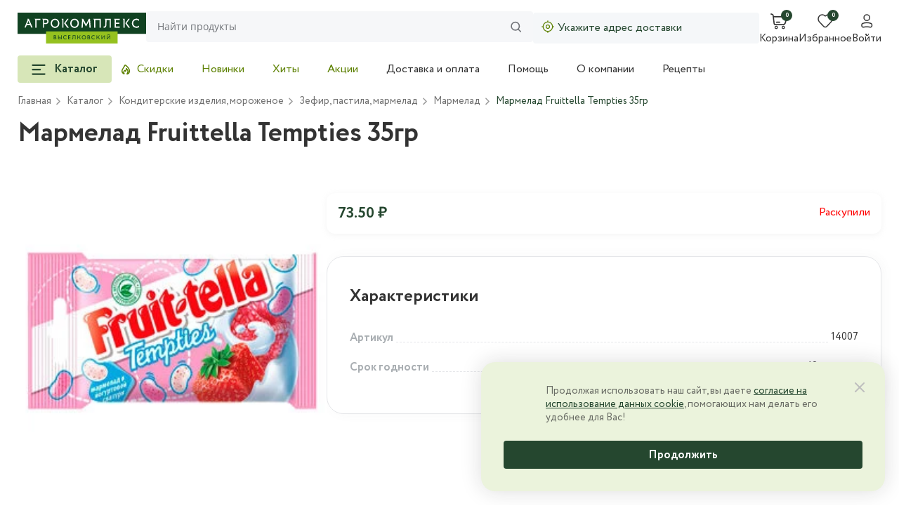

--- FILE ---
content_type: text/html; charset=UTF-8
request_url: https://agrokomplexshop.ru/catalog/konditerskie_izdeliya_morozhenoe/zefir_pastila_marmelad/marmelad/marmelad_fruittella_tempties_35gr/
body_size: 26731
content:
<!DOCTYPE html>
<html lang="ru">
<head><link rel="canonical" href="https://agrokomplexshop.ru/catalog/konditerskie_izdeliya_morozhenoe/zefir_pastila_marmelad/marmelad/marmelad_fruittella_tempties_35gr/" />
    <meta>
    <meta name="viewport" content="width=device-width, initial-scale=1">
    <title>Мармелад Fruittella Tempties 35гр купить с бесплатной доставкой на дом</title>
    <meta http-equiv="Content-Type" content="text/html; charset=UTF-8" />
<meta name="description" content="Купить Мармелад Fruittella Tempties 35гр с доставкой по Краснодару на дом и в офис из интернет-магазина Агрокомплекс. Качественная и свежая продукция собственного производства. Строгий контроль на всех этапах производства." />

<script data-skip-moving="true">(function(w, d, n) {var cl = "bx-core";var ht = d.documentElement;var htc = ht ? ht.className : undefined;if (htc === undefined || htc.indexOf(cl) !== -1){return;}var ua = n.userAgent;if (/(iPad;)|(iPhone;)/i.test(ua)){cl += " bx-ios";}else if (/Windows/i.test(ua)){cl += ' bx-win';}else if (/Macintosh/i.test(ua)){cl += " bx-mac";}else if (/Linux/i.test(ua) && !/Android/i.test(ua)){cl += " bx-linux";}else if (/Android/i.test(ua)){cl += " bx-android";}cl += (/(ipad|iphone|android|mobile|touch)/i.test(ua) ? " bx-touch" : " bx-no-touch");cl += w.devicePixelRatio && w.devicePixelRatio >= 2? " bx-retina": " bx-no-retina";if (/AppleWebKit/.test(ua)){cl += " bx-chrome";}else if (/Opera/.test(ua)){cl += " bx-opera";}else if (/Firefox/.test(ua)){cl += " bx-firefox";}ht.className = htc ? htc + " " + cl : cl;})(window, document, navigator);</script>


<link href="/bitrix/js/ui/design-tokens/dist/ui.design-tokens.css?172320812626358"  rel="stylesheet" />
<link href="/bitrix/js/ui/fonts/opensans/ui.font.opensans.css?17231991552555"  rel="stylesheet" />
<link href="/bitrix/js/main/popup/dist/main.popup.bundle.css?176508362431694"  rel="stylesheet" />
<link href="/bitrix/cache/css/s1/main/template_f468371437f6d76be1040617e4b517b6/template_f468371437f6d76be1040617e4b517b6_v1.css?1765084872256738"  data-template-style="true" rel="stylesheet" />







    <link rel="shortcut icon" href="/local/templates/main/source/dist/assets/icons/favicon.png" type="image/png">
</head>
<body>
<!-- Yandex.Metrika counter -->
<noscript><div><img src="https://mc.yandex.ru/watch/54638440" style="position:absolute; left:-9999px;" alt="" /></div></noscript>
<!-- /Yandex.Metrika counter -->
<div class="header" id="header">
    <div class="admin-panel" id="adminPanel">
            </div>
        <div class="header__up ">
        <div class="container header__up-container">
            <div class="header__up-fixed-catalog">
                <div class="btn-toggle">
                    <div class="btn-toggle__button">
                        <svg>
                            <use xlink:href="/local/templates/main/source/dist/assets/icons/sprite.svg#burger"></use>
                        </svg>
                    </div>
                    <div class="btn-toggle__catalog"></div>
                </div>

                <a aria-label="Logo" class="header__up-logo" href="/">
                    <svg>
                        <use xlink:href="/local/templates/main/source/dist/assets/icons/sprite.svg#logo"></use>
                    </svg>
                </a>
            </div>

            <div class="header__up-logo-mobile">
                <div class="burger">
                    <div class="burger__btn">
                        <svg class="burger__btn-open">
                            <use xlink:href="/local/templates/main/source/dist/assets/icons/sprite.svg#burgerMobile"></use>
                        </svg>
                        <svg class="burger__btn-close">
                            <use xlink:href="/local/templates/main/source/dist/assets/icons/sprite.svg#closeBurgerMobile"></use>
                        </svg>
                    </div>
                    <div class="burger__modal">
                        <div class="burger__container">
                            <div class="burger__list">
    <div class="btn-toggle btn-toggle--mobile" id="burgermobilemenu">
        <div class="btn-toggle__button"><span class="btn-toggle__text">Каталог</span>
            <svg class="btn-toggle__catalog-img">
                <use xlink:href="/local/templates/main/source/dist/assets/icons/sprite.svg#caretUp"></use>
            </svg>
        </div>
    </div>
</div>
<div class="burger__links">
        <div class="burger__item"><a class="burger__link" href="/catalog/sale/">Скидки</a></div>
        <div class="burger__item"><a class="burger__link" href="/catalog/new/">Новинки</a></div>
        <div class="burger__item"><a class="burger__link" href="/catalog/hit/">Хиты</a></div>
        <div class="burger__item"><a class="burger__link" href="/sale/">Акции</a></div>
        <div class="burger__item"><a class="burger__link" href="/delivery-and-payment/">Доставка и оплата</a></div>
        <div class="burger__item"><a class="burger__link" href="/help/">Помощь</a></div>
        <div class="burger__item"><a class="burger__link" href="/about/">О компании</a></div>
        <div class="burger__item"><a class="burger__link" href="/recipes/">Рецепты</a></div>
    </div>
                        </div>
                    </div>
                </div>
                <a class="header__up-logo-mobile-link" href="/" aria-label="Главная">
                    <svg>
                        <use xlink:href="/local/templates/main/source/dist/assets/icons/sprite.svg#logoMobile"></use>
                    </svg>
                </a>
            </div>

            <div class="search" id="a-search">
    <div class="search__casing">
        <div class="search__container" id="title-search">
            <button onclick="togleSearch()" class="search__back" type="button"></button>
            <form  class="search__case" action="/catalog/">
                <input id="title-search-input" size="40" maxlength="50" autocomplete="off" name="q" class="search__input" type="text" placeholder="Найти продукты">
                <svg class="search__img">
                    <use xlink:href="/local/templates/main/source/dist/assets/icons/sprite.svg#search"></use>
                </svg>
            </form>
        </div>
        <div onclick="togleSearch()" class="search__overlay"></div>
    </div>
</div>
            
<div class="address" id="container-ehqpdp17696229605">
    <div class="loader"></div>
            <div class="address__texts">
            <div class="address__img">
                <svg>
                    <use xlink:href="/local/templates/main/source/dist/assets/icons/sprite.svg#gps"></use>
                </svg>
            </div>
            <div class="address__text">Укажите адрес доставки</div>
        </div>
    </div>

<div id="data-store"></div>
            <div class="search-btn" onclick="togleSearch()">
                <svg>
                    <use xlink:href="/local/templates/main/source/dist/assets/icons/sprite.svg#search"></use>
                </svg>
            </div>

            <div class="navigation">
                <ul class="navigation__list">
                    <li class="navigation__item">
                        
<a href="/checkout/" class="navigation__item" id="bx_basket1jwOKh" v-cloak>
    <div class="navigation__item-svg">
        <div class="notification">{{count}}</div>
        <svg>
            <use xlink:href="/assets/icons/sprite.svg#cart"></use>
        </svg>
    </div>
    <div class="navigation__item-text">{{count>0?total:'Корзина'}}</div>
</a>

<div id="basketxJShIS" style="display: none; height: 100%">
    <div class="order__popup">
        <div class="order__items">
            <div class="popup__header">
                <h3>Корзина</h3>
            </div>
            <div class="card-basket">
                <div v-if="unavailable && unavailable.length>0" class="custom-toasts custom-toasts--warning mb-16">
                    <svg>
                        <use xlink:href="/assets/icons/sprite.svg#warning"></use>
                    </svg>
                    Обратите внимание, некоторые товары в корзине недоступны
                </div>
                <div v-if="items && items.length>0" class="order__info mb-24">
                    <div class="order__info-text p">К заказу {{items.length}} товар{{num2word(items.length,['','а','ов'])}}</div>
                    <button @click="clearAll()" class="order__info-text order__info-text--light p" type="button">
                        <svg>
                            <use xlink:href="/assets/icons/sprite.svg#trash"></use>
                        </svg>Очистить
                    </button>
                </div>
                <div
                    v-for="(item,key) in items"
                    :key="key"
                    class="card-basket__item"
                    :class="{'card-basket__item--disabled':!item.canBuy}"
                >
                    <svg @click="deleteItemBasket(item)" class="card-basket__item-close">
                        <use xlink:href="/assets/icons/sprite.svg#closeBurgerMobile"></use>
                    </svg>
                    <div class="card-basket__item-left">
                        <a :href="item.detailPage" class="card-basket__item-img">
                            <img :src="item.picture?item.picture:'/local/templates/main/components/bitrix/catalog.item/.default/empty.jpg'"
                                 :alt="item.name"/>
                        </a>
                    </div>
                    <div class="card-basket__item-right">
                        <a :href="item.detailPage" class="card-basket__item-title">{{item.name}}</a>
                        <div class="card-basket__item-case">
                            <div class="card-basket__prices">
                                <div
                                    class="card-basket__price-old"
                                    v-if="item.discount>0"
                                >
                                    {{item.basePriceFormatted}}
                                </div>
                                <div class="card-basket__price-new">{{item.priceFormatted}}/{{item.measure}}</div>
                            </div>
                            <Counter
                                v-if="item.canBuy"
                                v-model="item.quantity"
                                :callback="changeItemBasket.bind(null,item)"
                                :desc="item.totalPriceFormatted"
                                :ratio="item.ratio"
                                :unit="item.measure"
                                :min="item.ratio"
                            ></Counter>

                        </div>
                    </div>
                </div>
                <div v-if="unavailable && unavailable.length>0" class="order__info mb-24">
                    <div class="order__info-text p">Недоступно {{unavailable.length}} товар{{num2word(unavailable.length,['','а','ов'])}}</div>
                    <button @click="clearUnavailable()" class="order__info-text p" type="button">
                        <svg>
                            <use xlink:href="/assets/icons/sprite.svg#trash"></use>
                        </svg>Очистить
                    </button>
                </div>
                <div
                    v-for="(item,key) in unavailable"
                    :key="key"
                    class="card-basket__item"
                    :class="{'card-basket__item--disabled':!item.canBuy}"
                >
                    <svg @click="deleteItemBasket(item)" class="card-basket__item-close">
                        <use xlink:href="/assets/icons/sprite.svg#closeBurgerMobile"></use>
                    </svg>
                    <div class="card-basket__item-left">
                        <a :href="item.detailPage" class="card-basket__item-img">
                            <img :src="item.picture?item.picture:'/local/templates/main/components/bitrix/catalog.item/.default/empty.jpg'"
                                 :alt="item.name"/>
                        </a>
                    </div>
                    <div class="card-basket__item-right">
                        <a :href="item.detailPage" class="card-basket__item-title">{{item.name}}</a>
                        <div class="card-basket__item-case">
                            <div class="card-basket__prices">
                                <div
                                    class="card-basket__price-old"
                                    v-if="item.discount>0"
                                >
                                    {{item.basePriceFormatted}}
                                </div>
                                <div class="card-basket__price-new">{{item.priceFormatted}}/{{item.measure}}</div>
                            </div>
                            <Counter
                                v-if="item.canBuy"
                                v-model="item.quantity"
                                :callback="changeItemBasket.bind(null,item)"
                                :desc="item.totalPriceFormatted"
                                :ratio="item.ratio"
                                :unit="item.measure"
                                :min="item.ratio"
                            ></Counter>

                        </div>
                    </div>
                </div>
                <div class="order__popup-empty" v-if="items && items.length==0 && unavailable && unavailable.length==0">
                    <img src="/assets/images/cart-empty.svg" alt="Empty">
                </div>
                <div
                        v-show="gifts && gifts.length>0"
                        class="order__interesting-product interesting-product">
                    <div class="interesting-product__container">
                        <div class="header-title">
                            <h2>Подарки для Вас!</h2>
                        </div>
                        <div ref="giftSwiper" class="swiper">
                            <div class="swiper-wrapper">
                                <div
                                        v-for="(item, idx) in gifts"
                                        :key="idx"
                                        class="swiper-slide">
                                    <div class="gift-item">
                                        <div class="gift-item__left">
                                            <img :src="item.picture"/>
                                        </div>
                                        <div class="gift-item__right">
                                            <div class="gift-item__badges badge">
                                                <div v-if="false" class="badge__item badge__item--sale">-22%</div>
                                            </div>
                                            <div class="gift-item__text">
                                                {{item.name}}
                                            </div>
                                            <div class="gift-item__down">
                                                <div class="gift-item__price">
                                                    <div class="gift-item__price-new">0 ₽/кг</div>
                                                    <div class="gift-item__price-old">{{item.priceFormatted}}</div>
                                                </div>
                                                <div class="animation-btn">
                                                    <div class="change-basket">
                                                        <button
                                                                @click="addGift(item)"
                                                                class="btn btn--green card__down-btn"
                                                                type="button"
                                                                aria-label="Добавить в корзину"
                                                        ></button>
                                                    </div>
                                                </div>
                                            </div>
                                        </div>
                                    </div>
                                </div>
                            </div>
                        </div>
                        <button ref="giftSwiperNext" class="array-slider array-slider--white array-slider--next" type="button">
                            <svg>
                                <use xlink:href="/assets/icons/sprite.svg#arrowSlider"></use>
                            </svg>
                        </button>
                        <button ref="giftSwiperPrev" class="array-slider array-slider--white array-slider--prev" type="button">
                            <svg>
                                <use xlink:href="/assets/icons/sprite.svg#arrowSlider"></use>
                            </svg>
                        </button>
                    </div>
                </div>
            </div>
            <a
                @click="openLink()"
                href="/checkout/"
                class="order__result-btn order__popup-btn btn btn--green btn--green-white"
                :class="{'btn--disabled':isLoading || (items && items.length==0)}"
            >
                <div v-if="isLoading" class="loader-spinner"></div>
                {{isLoading ?'':'Перейти к оформлению'}}
            </a>
        </div>
    </div>
</div>

                    </li>
                    <li class="navigation__item">
                        
<a id="favorites-KRLoEO5iAQ" href="/favorite/" class="navigation__item-svg">
    <div class="notification">{{countFavorites}}</div>
    <svg>
        <use xlink:href="/local/templates/main/source/dist/assets/icons/sprite.svg#heart"></use>
    </svg>
</a>
<a href="/favorite/" class="navigation__item-text">Избранное</a>

                    </li>
                    <li class="navigation__item">
                        <div id="container-kulgiz17696229608" style="position: relative; overflow: hidden; display: flex; flex-direction: column; align-items: center;">
    <div class="loader"></div>
    <div class="navigation__item-svg">
        <svg>
            <use xlink:href="/local/templates/main/source/dist/assets/icons/sprite.svg#user"></use>
        </svg>
    </div>
    <div class="navigation__item-text">Войти</div>
</div>
                    </li>
                </ul>
            </div>
        </div>
    </div>
    <div class="container menu">

        

<div class="btn-toggle" id="menu-catalog">
    <div class="btn-toggle__button">
        <svg>
            <use xlink:href="/local/templates/main/source/dist/assets/icons/sprite.svg#burger"></use>
        </svg><span class="btn-toggle__text">Каталог</span>
    </div>
</div>
        
<div class="menu__container">
    <div class="menu__items">
        <div class="swiper menu__items-swiper">
            <div class="swiper-wrapper">
                                <a href="/catalog/sale/" class="swiper-slide menu__items-item menu__items-item--green">
                                        <svg>
                        <use xlink:href="/assets/icons/sprite.svg#flame"></use>
                    </svg>
                                        Скидки                </a>
                                <a href="/catalog/new/" class="swiper-slide menu__items-item menu__items-item--green">
                                        Новинки                </a>
                                <a href="/catalog/hit/" class="swiper-slide menu__items-item menu__items-item--green">
                                        Хиты                </a>
                                <a href="/sale/" class="swiper-slide menu__items-item menu__items-item--green">
                                        Акции                </a>
                                <a href="/delivery-and-payment/" class="swiper-slide menu__items-item">
                                        Доставка и оплата                </a>
                                <a href="/help/" class="swiper-slide menu__items-item">
                                        Помощь                </a>
                                <a href="/about/" class="swiper-slide menu__items-item">
                                        О компании                </a>
                                <a href="/recipes/" class="swiper-slide menu__items-item">
                                        Рецепты                </a>
                            </div>
        </div>
        <div class="swiper-button-prev swiper-button menu__items-swiper-prev"></div>
        <div class="swiper-button-next swiper-button menu__items-swiper-next"></div>
    </div>
</div>





    </div>
</div>

    <div class="container">
        <div class="breadcrumb"><div class="breadcrumb__list" itemscope itemtype="http://schema.org/BreadcrumbList">
		<div itemprop="itemListElement" itemscope itemtype="http://schema.org/ListItem">
            <a class="breadcrumb__item" title="Главная" itemprop="item" href="/">
                <span itemprop="name">Главная</span>
            </a>
            <meta itemprop="position" content="1" />
        </div>
		<div itemprop="itemListElement" itemscope itemtype="http://schema.org/ListItem">
            <a class="breadcrumb__item" title="Каталог" itemprop="item" href="/catalog/">
                <span itemprop="name">Каталог</span>
            </a>
            <meta itemprop="position" content="2" />
        </div>
		<div itemprop="itemListElement" itemscope itemtype="http://schema.org/ListItem">
            <a class="breadcrumb__item" title="Кондитерские изделия, мороженое" itemprop="item" href="/catalog/konditerskie_izdeliya_morozhenoe/?display=block">
                <span itemprop="name">Кондитерские изделия, мороженое</span>
            </a>
            <meta itemprop="position" content="3" />
        </div>
		<div itemprop="itemListElement" itemscope itemtype="http://schema.org/ListItem">
            <a class="breadcrumb__item" title="Зефир, пастила, мармелад" itemprop="item" href="/catalog/konditerskie_izdeliya_morozhenoe/zefir_pastila_marmelad/?display=block">
                <span itemprop="name">Зефир, пастила, мармелад</span>
            </a>
            <meta itemprop="position" content="4" />
        </div>
		<div itemprop="itemListElement" itemscope itemtype="http://schema.org/ListItem">
            <a class="breadcrumb__item" title="Мармелад" itemprop="item" href="/catalog/konditerskie_izdeliya_morozhenoe/zefir_pastila_marmelad/marmelad/?display=block">
                <span itemprop="name">Мармелад</span>
            </a>
            <meta itemprop="position" content="5" />
        </div><div class="breadcrumb__item">Мармелад Fruittella Tempties 35гр</div></div></div>        <div class="page-title">

            
                            
                <h1>Мармелад Fruittella Tempties 35гр</h1>
                
                        </div>
    </div>



<div class="card-detail">
    <div class="container">
        <div class="card-detail__container">
            <div class="card-detail__left">
                <div class="card-detail__left-case">
                    <div class="swiper card-detail__swiper-one">
                                                <div class="swiper-wrapper">
                            <div class="swiper-slide">
                                <picture>
                                    <source srcset="/upload/iblock/7ac/m6s5o1vpro048q04mpiyxnsg4rfkhu35/532fee91-b877-11e7-ab4a-00155d07b500_187633b4-889f-11ec-b7f1-00505601004b.webp"/>
                                    <img src="/upload/iblock/7ac/m6s5o1vpro048q04mpiyxnsg4rfkhu35/532fee91-b877-11e7-ab4a-00155d07b500_187633b4-889f-11ec-b7f1-00505601004b.jpg" alt="Мармелад Fruittella Tempties 35гр" loading="lazy"/>
                                </picture>
                            </div>
                        </div>
                        <div class="swiper-pagination card-detail__swiper-pagination"></div>
                    </div>
                                    </div>
            </div>
            <div class="card-detail__right">
                <div class="card-detail__info">
                    
                    
                    
                </div>
                <div class="card-detail__prices" style="position:sticky; top: 0">

                    <div class="card-detail__prices-case">
                        <div class="card-detail__prices-container">
                            <div class="card-detail__price-new">
                                                                                                73.50 ₽                                                            </div>
                                                                                </div>
                                                    <div style="color: red; font-family: 'Circe','Arial';">
                                Раскупили
                            </div>
                                            </div>

                </div>
                
                                    <div class="card-detail__switch-content">
                                                                            <div class="card-detail__specifications">
                                <div class="page-title">
                                    <h2>Характеристики</h2>
                                </div>
                                <div class="card-detail__specifications-container">
                                                                            <div class="card-detail__specifications-item">
                                            <div class="card-detail__specifications-item-title">Артикул</div>
                                            <div class="card-detail__specifications-item-empty"></div>
                                            <div class="card-detail__specifications-item-text">14007</div>
                                        </div>
                                                                            <div class="card-detail__specifications-item">
                                            <div class="card-detail__specifications-item-title">Срок годности</div>
                                            <div class="card-detail__specifications-item-empty"></div>
                                            <div class="card-detail__specifications-item-text">18 месяцев</div>
                                        </div>
                                                                    </div>
                            </div>
                                            </div>
                            </div>
        </div>
    </div>
</div>
<div id="lpBPrLW32OM1">
    <div class="container">
        <div class="sceleton">
            <div class="sceleton__header">
                <div class="sceleton__title"></div>
                <div class="sceleton__btn">
                    <div class="sceleton__btn-text"></div>
                    <div class="sceleton__btn-arrow"></div>
                </div>
            </div>
            <div class="sceleton__main">
                <div class="sceleton__arrow"></div>
                <div class="sceleton__card">
                    <div class="sceleton__up"></div>
                    <div class="sceleton__down">
                        <div class="sceleton__info">
                            <div class="sceleton__info-case">
                                <div class="sceleton__info-case-title"></div>
                                <div class="sceleton__info-case-text"></div>
                            </div>
                            <div class="sceleton__info-text"></div>
                            <div class="sceleton__info-text"></div>
                        </div>
                        <div class="sceleton__bottom">
                            <div class="sceleton__prices">
                                <div class="sceleton__price-sale"></div>
                                <div class="sceleton__price"></div>
                            </div>
                            <div class="sceleton__cart"></div>
                        </div>
                    </div>
                </div>
                <div class="sceleton__card">
                    <div class="sceleton__up"></div>
                    <div class="sceleton__down">
                        <div class="sceleton__info">
                            <div class="sceleton__info-case">
                                <div class="sceleton__info-case-title"></div>
                                <div class="sceleton__info-case-text"></div>
                            </div>
                            <div class="sceleton__info-text"></div>
                            <div class="sceleton__info-text"></div>
                        </div>
                        <div class="sceleton__bottom">
                            <div class="sceleton__prices">
                                <div class="sceleton__price-sale"></div>
                                <div class="sceleton__price"></div>
                            </div>
                            <div class="sceleton__cart"></div>
                        </div>
                    </div>
                </div>
                <div class="sceleton__card">
                    <div class="sceleton__up"></div>
                    <div class="sceleton__down">
                        <div class="sceleton__info">
                            <div class="sceleton__info-case">
                                <div class="sceleton__info-case-title"></div>
                                <div class="sceleton__info-case-text"></div>
                            </div>
                            <div class="sceleton__info-text"></div>
                            <div class="sceleton__info-text"></div>
                        </div>
                        <div class="sceleton__bottom">
                            <div class="sceleton__prices">
                                <div class="sceleton__price-sale"></div>
                                <div class="sceleton__price"></div>
                            </div>
                            <div class="sceleton__cart"></div>
                        </div>
                    </div>
                </div>
                <div class="sceleton__card">
                    <div class="sceleton__up"></div>
                    <div class="sceleton__down">
                        <div class="sceleton__info">
                            <div class="sceleton__info-case">
                                <div class="sceleton__info-case-title"></div>
                                <div class="sceleton__info-case-text"></div>
                            </div>
                            <div class="sceleton__info-text"></div>
                            <div class="sceleton__info-text"></div>
                        </div>
                        <div class="sceleton__bottom">
                            <div class="sceleton__prices">
                                <div class="sceleton__price-sale"></div>
                                <div class="sceleton__price"></div>
                            </div>
                            <div class="sceleton__cart"></div>
                        </div>
                    </div>
                </div>
                <div class="sceleton__card">
                    <div class="sceleton__up"></div>
                    <div class="sceleton__down">
                        <div class="sceleton__info">
                            <div class="sceleton__info-case">
                                <div class="sceleton__info-case-title"></div>
                                <div class="sceleton__info-case-text"></div>
                            </div>
                            <div class="sceleton__info-text"></div>
                            <div class="sceleton__info-text"></div>
                        </div>
                        <div class="sceleton__bottom">
                            <div class="sceleton__prices">
                                <div class="sceleton__price-sale"></div>
                                <div class="sceleton__price"></div>
                            </div>
                            <div class="sceleton__cart"></div>
                        </div>
                    </div>
                </div>
            </div>
        </div>
    </div>
</div>

<div id="lpd8eNaFuhk0">
    <div class="container">
        <div class="sceleton sceleton--green">
            <div class="sceleton__header">
                <div class="sceleton__title"></div>
                <div class="sceleton__btn">
                    <div class="sceleton__btn-text"></div>
                    <div class="sceleton__btn-arrow"></div>
                </div>
            </div>
            <div class="sceleton__tags">
                <div class="sceleton__tag-big"></div>
                <div class="sceleton__tag"></div>
                <div class="sceleton__tag"></div>
                <div class="sceleton__tag"></div>
                <div class="sceleton__tag"></div>
                <div class="sceleton__tag-arrow"></div>
            </div>
            <div class="sceleton__main">
                <div class="sceleton__arrow"></div>
                <div class="sceleton__card">
                    <div class="sceleton__up"></div>
                    <div class="sceleton__down">
                        <div class="sceleton__info">
                            <div class="sceleton__info-case">
                                <div class="sceleton__info-case-title"></div>
                                <div class="sceleton__info-case-text"></div>
                            </div>
                            <div class="sceleton__info-text"></div>
                            <div class="sceleton__info-text"></div>
                        </div>
                        <div class="sceleton__bottom">
                            <div class="sceleton__prices">
                                <div class="sceleton__price-sale"></div>
                                <div class="sceleton__price"></div>
                            </div>
                            <div class="sceleton__cart"></div>
                        </div>
                    </div>
                </div>
                <div class="sceleton__card">
                    <div class="sceleton__up"></div>
                    <div class="sceleton__down">
                        <div class="sceleton__info">
                            <div class="sceleton__info-case">
                                <div class="sceleton__info-case-title"></div>
                                <div class="sceleton__info-case-text"></div>
                            </div>
                            <div class="sceleton__info-text"></div>
                            <div class="sceleton__info-text"></div>
                        </div>
                        <div class="sceleton__bottom">
                            <div class="sceleton__prices">
                                <div class="sceleton__price-sale"></div>
                                <div class="sceleton__price"></div>
                            </div>
                            <div class="sceleton__cart"></div>
                        </div>
                    </div>
                </div>
                <div class="sceleton__card">
                    <div class="sceleton__up"></div>
                    <div class="sceleton__down">
                        <div class="sceleton__info">
                            <div class="sceleton__info-case">
                                <div class="sceleton__info-case-title"></div>
                                <div class="sceleton__info-case-text"></div>
                            </div>
                            <div class="sceleton__info-text"></div>
                            <div class="sceleton__info-text"></div>
                        </div>
                        <div class="sceleton__bottom">
                            <div class="sceleton__prices">
                                <div class="sceleton__price-sale"></div>
                                <div class="sceleton__price"></div>
                            </div>
                            <div class="sceleton__cart"></div>
                        </div>
                    </div>
                </div>
                <div class="sceleton__card">
                    <div class="sceleton__up"></div>
                    <div class="sceleton__down">
                        <div class="sceleton__info">
                            <div class="sceleton__info-case">
                                <div class="sceleton__info-case-title"></div>
                                <div class="sceleton__info-case-text"></div>
                            </div>
                            <div class="sceleton__info-text"></div>
                            <div class="sceleton__info-text"></div>
                        </div>
                        <div class="sceleton__bottom">
                            <div class="sceleton__prices">
                                <div class="sceleton__price-sale"></div>
                                <div class="sceleton__price"></div>
                            </div>
                            <div class="sceleton__cart"></div>
                        </div>
                    </div>
                </div>
                <div class="sceleton__card">
                    <div class="sceleton__up"></div>
                    <div class="sceleton__down">
                        <div class="sceleton__info">
                            <div class="sceleton__info-case">
                                <div class="sceleton__info-case-title"></div>
                                <div class="sceleton__info-case-text"></div>
                            </div>
                            <div class="sceleton__info-text"></div>
                            <div class="sceleton__info-text"></div>
                        </div>
                        <div class="sceleton__bottom">
                            <div class="sceleton__prices">
                                <div class="sceleton__price-sale"></div>
                                <div class="sceleton__price"></div>
                            </div>
                            <div class="sceleton__cart"></div>
                        </div>
                    </div>
                </div>
            </div>
        </div>
    </div>
</div>


<div class="menu-mobile">
    <div class="menu-mobile__items">
                        <a class="menu-mobile__item" href="/">
                    <div  class="menu-mobile__item-svg">
                                                <svg>
                            <use xlink:href="/local/templates/main/source/dist/assets/icons/sprite.svg#home"></use>
                        </svg>
                    </div>
                    <div class="menu-mobile__text">Главная</div>
                </a>
                            <button class="menu-mobile__item menu-mobile__item--active" id="mobilemenu">
                    <svg>
                        <use xlink:href="/local/templates/main/source/dist/assets/icons/sprite.svg#category"></use>
                    </svg>
                    <div class="menu-mobile__text">Каталог</div>
                </button>
                            <button id="a-mobile-basket" class="menu-mobile__item">
                    <div @click="open()" class="menu-mobile__item-svg">
                        <div class="notification" v-cloak>{{count}}</div>
                        <svg>
                            <use xlink:href="/local/templates/main/source/dist/assets/icons/sprite.svg#cart"></use>
                        </svg>
                    </div>
                    <div @click="open()" class="menu-mobile__text"  v-cloak>{{count>0?total:'Корзина'}}</div>
                </button>
                            <a class="menu-mobile__item" href="/favorite/">
                    <div  class="menu-mobile__item-svg">
                                                    <div id="a-mobile-favorite" v-cloak class="notification">{{countFavorites}}</div>
                                                <svg>
                            <use xlink:href="/local/templates/main/source/dist/assets/icons/sprite.svg#heart"></use>
                        </svg>
                    </div>
                    <div class="menu-mobile__text">Избранное</div>
                </a>
            
<button class="menu-mobile__item" id="container-heriz017696229607">
    <svg>
        <use xlink:href="/local/templates/main/source/dist/assets/icons/sprite.svg#user"></use>
    </svg>
    <div class="menu-mobile__text">Войти</div>
</button>
    </div>
</div>
    

<div class="footer">
    <div class="container">
        <div class="footer__up">
            <div class="footer__container">
                <div class="footer__column footer__column--one">
                    <div class="footer__column-questions">Есть вопросы? Мы рядом</div>

                                            <a class="footer__column-phone"
                           href="tel:88002508925">8 800 250-8-925</a>
                    
                                            <a class="footer__column-mail" href="mailto:info@agrokomplexshop.ru">info@agrokomplexshop.ru</a>
                    
                    <div class="timetable">
                        <div class="timetable__text">Пн-Пт, с 9:00 до 19:00</div>
                        <div class="timetable__text">Сб-Вс, с 10:00 до 16:00</div>
                    </div>
                </div>
                <div class="footer__column footer__column--two">
                    <div>

                        
<div class="footer__column-links">

            <a class="footer__column-link" href="/about/">О компании</a>
            <a class="footer__column-link" href="/news/">Новости</a>
            <a class="footer__column-link" href="/delivery-and-payment/">Доставка и оплата</a>
            <a class="footer__column-link" href="/contacts/">Контакты</a>
    
</div>

                        
<div class="social">
    <a aria-label="Telegram" class="social__item" href="https://t.me/agrokomplex">
        <svg>
            <use xlink:href="/local/templates/main/source/dist/assets/icons/sprite.svg#telegram"></use>
        </svg>
    </a>
        <a aria-label="Vkontakte" class="social__item" href="https://vk.com/agrokomplex_ru">
        <svg>
            <use xlink:href="/local/templates/main/source/dist/assets/icons/sprite.svg#vkontakte"></use>
        </svg>
    </a>
    </div>
                        
                    </div>
                    <div class="footer__column footer__column--mobile">

                        

    <div class="footer__column-application-text">Скачайте наше <br> приложение</div>

            <a class="footer__column-application-img footer__column-application-img--appStore"
             href="https://apps.apple.com/ru/app/id1490227592">
            <svg>
                <use xlink:href="/local/templates/main/source/dist/assets/icons/sprite.svg#appStore"></use>
            </svg>
        </a>
            <a class="footer__column-application-img footer__column-application-img--googlePlay"
             href="https://agrokomplexshop.ru/upload/apk/ru.agrokomplex.shop.app.apk">
            <svg width="123" height="35" viewBox="0 0 123 35" fill="none" xmlns="http://www.w3.org/2000/svg">
                <g clip-path="url(#clip0_4718_79771)">
                    <path d="M4.86133 1H118.139C120.31 1.00017 122 2.68023 122 4.66699V30.333C122 32.3198 120.31 33.9998 118.139 34H4.86133C2.68977 33.9998 1 32.3198 1 30.333V4.66699C1 2.68023 2.68978 1.00017 4.86133 1Z" stroke="#707378" stroke-width="2"/>
                    <path fill-rule="evenodd" clip-rule="evenodd" d="M0 30.3333V4.66667C0 2.08934 2.17664 0 4.86166 0H118.138C120.823 0 123 2.08934 123 4.66667V30.3333C123 32.9107 120.823 35 118.138 35H4.86166C2.17664 35 0 32.9107 0 30.3333ZM0.729249 30.3333V4.66667C0.729249 2.47595 2.5794 0.7 4.86166 0.7H118.138C120.421 0.7 122.271 2.47595 122.271 4.66667V30.3333C122.271 32.5241 120.421 34.3 118.138 34.3H4.86166C2.5794 34.3 0.729249 32.5241 0.729249 30.3333Z" fill="white"/>
                    <path d="M39.7014 8.98371C39.4487 8.98371 39.2226 9.02943 39.0228 9.12086C38.8255 9.2123 38.6583 9.34464 38.5211 9.51789C38.384 9.68874 38.2793 9.89688 38.2071 10.1423C38.1349 10.3853 38.0988 10.6597 38.0988 10.9653C38.0988 11.3743 38.1566 11.7268 38.2721 12.0228C38.3876 12.3164 38.5632 12.5426 38.7991 12.7014C39.0349 12.8578 39.3332 12.936 39.6942 12.936C39.918 12.936 40.1357 12.9143 40.3475 12.871C40.5592 12.8277 40.7782 12.7687 41.0044 12.6941V13.4305C40.7902 13.5147 40.5737 13.576 40.3547 13.6145C40.1357 13.653 39.8831 13.6723 39.5967 13.6723C39.0577 13.6723 38.6102 13.5604 38.254 13.3366C37.9003 13.1128 37.6356 12.7976 37.46 12.391C37.2867 11.9843 37.2001 11.5079 37.2001 10.9616C37.2001 10.5622 37.2555 10.1965 37.3661 9.86439C37.4768 9.53233 37.638 9.24599 37.8498 9.00536C38.0615 8.76233 38.3226 8.57585 38.633 8.44591C38.9458 8.31357 39.3032 8.24739 39.705 8.24739C39.9697 8.24739 40.2296 8.27747 40.4846 8.33763C40.7421 8.39538 40.9803 8.47839 41.1993 8.58668L40.8961 9.30133C40.7132 9.21471 40.5219 9.14011 40.3222 9.07755C40.1225 9.01499 39.9156 8.98371 39.7014 8.98371ZM45.6359 9.60452H46.5708L44.9177 11.5247L46.7115 13.6001H45.7334L44.0117 11.5716V13.6001H43.1599V9.60452H44.0117V11.5428L45.6359 9.60452ZM50.0365 9.52872C50.5418 9.52872 50.9232 9.64061 51.1807 9.86439C51.4405 10.0882 51.5705 10.4371 51.5705 10.9111V13.6001H50.9677L50.8053 13.0334H50.7764C50.6633 13.1778 50.5466 13.2969 50.4263 13.3908C50.306 13.4846 50.1664 13.5544 50.0076 13.6001C49.8512 13.6482 49.6599 13.6723 49.4337 13.6723C49.1955 13.6723 48.9826 13.629 48.7949 13.5423C48.6072 13.4533 48.4592 13.3186 48.3509 13.1381C48.2426 12.9576 48.1885 12.729 48.1885 12.4523C48.1885 12.0408 48.3413 11.7316 48.6469 11.5247C48.9549 11.3178 49.4193 11.2035 50.0401 11.1818L50.7331 11.1566V10.9472C50.7331 10.6705 50.6681 10.4732 50.5382 10.3553C50.4107 10.2374 50.2302 10.1784 49.9968 10.1784C49.7971 10.1784 49.6034 10.2073 49.4157 10.265C49.228 10.3228 49.0451 10.3938 48.8671 10.478L48.5927 9.87883C48.7876 9.77536 49.009 9.69114 49.2569 9.62618C49.5071 9.56121 49.767 9.52872 50.0365 9.52872ZM50.7295 11.6907L50.2133 11.7088C49.7898 11.7232 49.4927 11.7954 49.3218 11.9253C49.151 12.0553 49.0656 12.2333 49.0656 12.4595C49.0656 12.6568 49.1245 12.8012 49.2424 12.8927C49.3603 12.9817 49.5155 13.0262 49.708 13.0262C50.0016 13.0262 50.2446 12.9432 50.4371 12.7772C50.632 12.6087 50.7295 12.3621 50.7295 12.0372V11.6907ZM54.6103 9.60452V11.0519C54.6103 11.2636 54.6656 11.4212 54.7763 11.5247C54.887 11.6282 55.0458 11.6799 55.2528 11.6799C55.4838 11.6799 55.6955 11.6486 55.888 11.5861C56.0829 11.5235 56.279 11.4393 56.4763 11.3334V9.60452H57.3245V13.6001H56.4763V11.9109C56.2766 12.0288 56.0685 12.1275 55.8519 12.2069C55.6354 12.2863 55.3815 12.326 55.0903 12.326C54.6765 12.326 54.3516 12.2189 54.1158 12.0048C53.88 11.7906 53.7621 11.485 53.7621 11.088V9.60452H54.6103ZM61.2126 9.52872C61.7179 9.52872 62.0993 9.64061 62.3567 9.86439C62.6166 10.0882 62.7465 10.4371 62.7465 10.9111V13.6001H62.1438L61.9814 13.0334H61.9525C61.8394 13.1778 61.7227 13.2969 61.6024 13.3908C61.4821 13.4846 61.3425 13.5544 61.1837 13.6001C61.0273 13.6482 60.836 13.6723 60.6098 13.6723C60.3716 13.6723 60.1586 13.629 59.9709 13.5423C59.7832 13.4533 59.6353 13.3186 59.527 13.1381C59.4187 12.9576 59.3646 12.729 59.3646 12.4523C59.3646 12.0408 59.5174 11.7316 59.8229 11.5247C60.1309 11.3178 60.5954 11.2035 61.2162 11.1818L61.9092 11.1566V10.9472C61.9092 10.6705 61.8442 10.4732 61.7143 10.3553C61.5867 10.2374 61.4063 10.1784 61.1729 10.1784C60.9731 10.1784 60.7794 10.2073 60.5917 10.265C60.4041 10.3228 60.2212 10.3938 60.0431 10.478L59.7688 9.87883C59.9637 9.77536 60.1851 9.69114 60.4329 9.62618C60.6832 9.56121 60.9431 9.52872 61.2126 9.52872ZM61.9056 11.6907L61.3894 11.7088C60.9659 11.7232 60.6687 11.7954 60.4979 11.9253C60.3271 12.0553 60.2416 12.2333 60.2416 12.4595C60.2416 12.6568 60.3006 12.8012 60.4185 12.8927C60.5364 12.9817 60.6916 13.0262 60.8841 13.0262C61.1777 13.0262 61.4207 12.9432 61.6132 12.7772C61.8081 12.6087 61.9056 12.3621 61.9056 12.0372V11.6907ZM68.0603 10.2723H66.7465V13.6001H65.9019V10.2723H64.5953V9.60452H68.0603V10.2723ZM70.7933 11.1999H71.7859C72.1612 11.1999 72.4716 11.2432 72.7171 11.3298C72.9649 11.414 73.1502 11.5416 73.2729 11.7124C73.3956 11.8832 73.457 12.0974 73.457 12.3549C73.457 12.6075 73.3993 12.8277 73.2838 13.0154C73.1683 13.2007 72.9878 13.345 72.7423 13.4485C72.4993 13.5496 72.1817 13.6001 71.7895 13.6001H69.9415V9.60452H70.7933V11.1999ZM72.6052 12.3765C72.6052 12.1768 72.5306 12.036 72.3814 11.9542C72.2322 11.87 72.0193 11.8279 71.7425 11.8279H70.7933V12.9757H71.7498C72.0024 12.9757 72.2082 12.93 72.367 12.8385C72.5258 12.7447 72.6052 12.5907 72.6052 12.3765ZM81.8899 13.6001L81.3738 12.1347H79.3562L78.84 13.6001H77.9268L79.8903 8.30154H80.8504L82.8103 13.6001H81.8899ZM81.15 11.3912L80.6483 9.94741C80.6291 9.88485 80.6014 9.79702 80.5653 9.68393C80.5292 9.56843 80.4931 9.45172 80.457 9.33382C80.4209 9.2135 80.3908 9.11244 80.3668 9.03063C80.3427 9.12929 80.3126 9.23997 80.2766 9.36269C80.2429 9.483 80.2092 9.5961 80.1755 9.70197C80.1442 9.80785 80.1201 9.88966 80.1033 9.94741L79.598 11.3912H81.15ZM86.1497 8.32319C86.8307 8.32319 87.3276 8.46275 87.6404 8.74188C87.9532 9.021 88.1096 9.41202 88.1096 9.91493C88.1096 10.1435 88.0735 10.3613 88.0013 10.5682C87.9316 10.7728 87.8161 10.9544 87.6548 11.1132C87.4936 11.2696 87.2807 11.3936 87.016 11.485C86.7537 11.5764 86.4301 11.6222 86.0451 11.6222H85.482V13.6001H84.6157V8.32319H86.1497ZM86.092 9.04146H85.482V10.9003H85.9548C86.2267 10.9003 86.4577 10.869 86.6478 10.8064C86.8379 10.7415 86.9823 10.6392 87.0809 10.4996C87.1796 10.3601 87.2289 10.176 87.2289 9.94741C87.2289 9.64182 87.1363 9.41443 86.951 9.26524C86.7681 9.11605 86.4818 9.04146 86.092 9.04146ZM94.2968 13.6001H93.3006L91.6584 11.2035L91.1386 11.6258V13.6001H90.2724V8.32319H91.1386V10.8461C91.2445 10.7162 91.3516 10.5863 91.4598 10.4563C91.5681 10.3264 91.6764 10.1965 91.7847 10.0665L93.2717 8.32319H94.2499L92.2792 10.6332L94.2968 13.6001Z" fill="#707378"/>
                    <path d="M42.9605 19.5968V24.9473H43.886V28.2559H42.6308V26H38.2116V28.2559H36.9564V24.9473H37.477C37.8009 24.4768 38.0709 23.9524 38.2868 23.3739C38.5066 22.7955 38.6763 22.1862 38.7958 21.5461C38.9192 20.9021 38.9963 20.2524 39.0272 19.5968H42.9605ZM41.6128 20.638H40.1956C40.1493 21.1586 40.0703 21.6772 39.9585 22.194C39.8466 22.7068 39.702 23.1985 39.5246 23.6689C39.3511 24.1355 39.1429 24.5616 38.8999 24.9473H41.6128V20.638ZM49.7547 26H48.3838V20.6611H46.608C46.5309 21.6329 46.4345 22.4639 46.3188 23.1541C46.2031 23.8444 46.0585 24.4074 45.885 24.8431C45.7115 25.275 45.4975 25.5912 45.243 25.7918C44.9884 25.9923 44.6819 26.0925 44.3233 26.0925C44.1652 26.0925 44.0225 26.081 43.8952 26.0578C43.768 26.0386 43.6542 26.0077 43.554 25.9653V24.8952C43.6195 24.9183 43.6908 24.9376 43.768 24.953C43.8451 24.9685 43.9241 24.9762 44.0051 24.9762C44.1478 24.9762 44.2789 24.9183 44.3985 24.8027C44.5218 24.6831 44.6356 24.4961 44.7397 24.2416C44.8438 23.9871 44.9383 23.6516 45.0232 23.2351C45.108 22.8148 45.1851 22.3058 45.2545 21.7081C45.3239 21.1065 45.3856 20.4028 45.4396 19.5968H49.7547V26ZM51.7537 26H50.2382L52.0256 23.3855C51.7826 23.3084 51.5551 23.1946 51.343 23.0442C51.1348 22.89 50.9651 22.6895 50.834 22.4427C50.7029 22.192 50.6373 21.8874 50.6373 21.5288C50.6373 20.9041 50.861 20.4259 51.3083 20.0943C51.7556 19.7626 52.3398 19.5968 53.061 19.5968H55.9646V26H54.6053V23.5243H53.3155L51.7537 26ZM51.9677 21.5403C51.9677 21.8643 52.0892 22.1111 52.3321 22.2807C52.5751 22.4465 52.9067 22.5294 53.327 22.5294H54.6053V20.6206H53.1304C52.7255 20.6206 52.4305 20.7093 52.2454 20.8867C52.0603 21.0602 51.9677 21.2781 51.9677 21.5403ZM65.1743 26L64.3472 23.6516H61.1138L60.2866 26H58.8232L61.9699 17.5087H63.5085L66.6493 26H65.1743ZM63.9886 22.46L63.1846 20.1463C63.1537 20.0461 63.1094 19.9053 63.0515 19.7241C62.9937 19.539 62.9358 19.352 62.878 19.163C62.8201 18.9702 62.7719 18.8082 62.7334 18.6771C62.6948 18.8352 62.6466 19.0126 62.5888 19.2093C62.5348 19.4021 62.4808 19.5833 62.4268 19.753C62.3767 19.9227 62.3381 20.0538 62.3111 20.1463L61.5013 22.46H63.9886ZM70.3721 19.4754C71.0932 19.4754 71.6542 19.6624 72.0553 20.0364C72.4602 20.4066 72.6626 21.0024 72.6626 21.8238V26H71.3033V22.0783C71.3033 21.5808 71.2011 21.2087 70.9968 20.9619C70.7924 20.7113 70.4762 20.5859 70.0481 20.5859C69.4273 20.5859 68.9954 20.7768 68.7525 21.1586C68.5134 21.5403 68.3939 22.0937 68.3939 22.8187V26H67.0346V19.5968H68.0931L68.284 20.4645H68.3591C68.498 20.2408 68.6696 20.0576 68.8739 19.915C69.0822 19.7684 69.3135 19.6585 69.5681 19.5853C69.8264 19.512 70.0944 19.4754 70.3721 19.4754ZM76.1251 26.1157C75.3616 26.1157 74.7484 25.838 74.2857 25.2828C73.8268 24.7236 73.5974 23.9003 73.5974 22.8129C73.5974 21.7139 73.8307 20.8829 74.2973 20.3199C74.7677 19.7569 75.3866 19.4754 76.154 19.4754C76.4779 19.4754 76.7614 19.5197 77.0043 19.6084C77.2472 19.6932 77.4555 19.8089 77.629 19.9555C77.8064 20.102 77.9568 20.2659 78.0802 20.4471H78.1438C78.1245 20.3276 78.1014 20.156 78.0744 19.9323C78.0512 19.7048 78.0397 19.4946 78.0397 19.3018V16.9997H79.4048V26H78.3405L78.0975 25.1266H78.0397C77.924 25.3117 77.7775 25.4794 77.6001 25.6298C77.4265 25.7763 77.2183 25.894 76.9754 25.9826C76.7363 26.0713 76.4529 26.1157 76.1251 26.1157ZM76.5068 25.0109C77.0891 25.0109 77.4998 24.8431 77.7389 24.5077C77.978 24.1722 78.1014 23.6689 78.1091 22.998V22.8187C78.1091 22.1014 77.9934 21.5519 77.762 21.1701C77.5307 20.7845 77.1084 20.5917 76.4953 20.5917C76.0055 20.5917 75.6315 20.7903 75.3731 21.1875C75.1186 21.5808 74.9914 22.1303 74.9914 22.836C74.9914 23.5417 75.1186 24.0816 75.3731 24.4556C75.6315 24.8258 76.0094 25.0109 76.5068 25.0109ZM84.0067 19.4754C84.1147 19.4754 84.2323 19.4811 84.3596 19.4927C84.4868 19.5043 84.5967 19.5197 84.6893 19.539L84.562 20.8115C84.481 20.7884 84.3808 20.771 84.2612 20.7595C84.1455 20.7479 84.0414 20.7421 83.9489 20.7421C83.7059 20.7421 83.4746 20.7826 83.2548 20.8636C83.035 20.9407 82.8402 21.0602 82.6705 21.2222C82.5009 21.3803 82.3678 21.5789 82.2714 21.818C82.175 22.0571 82.1268 22.3347 82.1268 22.6509V26H80.7617V19.5968H81.826L82.0111 20.7248H82.0748C82.202 20.4972 82.3601 20.289 82.5491 20.1001C82.738 19.9111 82.954 19.7607 83.1969 19.6489C83.4437 19.5332 83.7136 19.4754 84.0067 19.4754ZM90.9513 22.784C90.9513 23.3161 90.8819 23.7885 90.7431 24.2011C90.6042 24.6137 90.4018 24.9627 90.1357 25.248C89.8696 25.5295 89.5496 25.7455 89.1755 25.8959C88.8015 26.0424 88.3792 26.1157 87.9088 26.1157C87.4692 26.1157 87.0662 26.0424 86.6999 25.8959C86.3335 25.7455 86.0154 25.5295 85.7455 25.248C85.4794 24.9627 85.2731 24.6137 85.1265 24.2011C84.98 23.7885 84.9067 23.3161 84.9067 22.784C84.9067 22.0783 85.0282 21.4806 85.2711 20.9908C85.5179 20.4972 85.8689 20.1213 86.3239 19.8629C86.7789 19.6045 87.3207 19.4754 87.9493 19.4754C88.5393 19.4754 89.0598 19.6045 89.511 19.8629C89.9622 20.1213 90.315 20.4972 90.5695 20.9908C90.824 21.4844 90.9513 22.0821 90.9513 22.784ZM86.3065 22.784C86.3065 23.2506 86.3624 23.6497 86.4743 23.9813C86.59 24.3129 86.7673 24.5674 87.0064 24.7448C87.2455 24.9183 87.554 25.0051 87.9319 25.0051C88.3098 25.0051 88.6183 24.9183 88.8574 24.7448C89.0965 24.5674 89.2719 24.3129 89.3838 23.9813C89.4956 23.6497 89.5515 23.2506 89.5515 22.784C89.5515 22.3174 89.4956 21.9221 89.3838 21.5982C89.2719 21.2704 89.0965 21.0217 88.8574 20.852C88.6183 20.6785 88.3079 20.5917 87.9261 20.5917C87.3631 20.5917 86.9524 20.7807 86.6941 21.1586C86.4357 21.5365 86.3065 22.0783 86.3065 22.784ZM93.28 19.5968V26H91.9207V19.5968H93.28ZM92.6091 17.1443C92.8173 17.1443 92.9966 17.2002 93.147 17.312C93.3012 17.4239 93.3784 17.6167 93.3784 17.8905C93.3784 18.1604 93.3012 18.3532 93.147 18.4689C92.9966 18.5807 92.8173 18.6366 92.6091 18.6366C92.3931 18.6366 92.2099 18.5807 92.0596 18.4689C91.913 18.3532 91.8397 18.1604 91.8397 17.8905C91.8397 17.6167 91.913 17.4239 92.0596 17.312C92.2099 17.2002 92.3931 17.1443 92.6091 17.1443ZM96.7888 26.1157C96.0252 26.1157 95.4121 25.838 94.9494 25.2828C94.4905 24.7236 94.261 23.9003 94.261 22.8129C94.261 21.7139 94.4943 20.8829 94.9609 20.3199C95.4314 19.7569 96.0503 19.4754 96.8177 19.4754C97.1416 19.4754 97.425 19.5197 97.668 19.6084C97.9109 19.6932 98.1191 19.8089 98.2927 19.9555C98.47 20.102 98.6204 20.2659 98.7438 20.4471H98.8075C98.7882 20.3276 98.765 20.156 98.7381 19.9323C98.7149 19.7048 98.7033 19.4946 98.7033 19.3018V16.9997H100.068V26H99.0041L98.7612 25.1266H98.7033C98.5877 25.3117 98.4411 25.4794 98.2637 25.6298C98.0902 25.7763 97.882 25.894 97.639 25.9826C97.4 26.0713 97.1165 26.1157 96.7888 26.1157ZM97.1705 25.0109C97.7528 25.0109 98.1635 24.8431 98.4026 24.5077C98.6416 24.1722 98.765 23.6689 98.7728 22.998V22.8187C98.7728 22.1014 98.6571 21.5519 98.4257 21.1701C98.1943 20.7845 97.7721 20.5917 97.159 20.5917C96.6692 20.5917 96.2952 20.7903 96.0368 21.1875C95.7823 21.5808 95.655 22.1303 95.655 22.836C95.655 23.5417 95.7823 24.0816 96.0368 24.4556C96.2952 24.8258 96.6731 25.0109 97.1705 25.0109Z" fill="#707378"/>
                    <path d="M20.7355 7.61769L21.81 5.69806C21.8237 5.67346 21.8324 5.64642 21.8356 5.61849C21.8388 5.59056 21.8364 5.56228 21.8286 5.53526C21.8207 5.50824 21.8076 5.48302 21.7899 5.46104C21.7722 5.43905 21.7503 5.42073 21.7255 5.40712C21.7006 5.39351 21.6733 5.38488 21.6451 5.38172C21.6169 5.37856 21.5883 5.38094 21.561 5.38871C21.5338 5.39648 21.5083 5.40949 21.4861 5.42701C21.4639 5.44453 21.4454 5.4662 21.4316 5.4908L20.346 7.43038C19.4192 7.02794 18.4182 6.82015 17.4063 6.82015C16.3943 6.82015 15.3933 7.02794 14.4665 7.43038L13.3809 5.4908C13.3531 5.44083 13.3064 5.40382 13.2511 5.38792C13.1958 5.37202 13.1364 5.37853 13.0859 5.40601C13.0355 5.4335 12.9981 5.47971 12.982 5.53448C12.966 5.58924 12.9726 5.64809 13.0003 5.69806L14.0748 7.61769C13.0528 8.11738 12.1893 8.8859 11.5789 9.8391C10.9685 10.7923 10.6347 11.8934 10.6141 13.0219H24.1984C24.1776 11.8932 23.8435 10.7919 23.2327 9.83868C22.6219 8.88546 21.7579 8.11708 20.7355 7.61769ZM14.2718 10.5603C14.1595 10.5603 14.0497 10.5273 13.9564 10.4655C13.8631 10.4037 13.7903 10.3159 13.7474 10.2132C13.7045 10.1104 13.6933 9.99739 13.7153 9.88836C13.7373 9.77932 13.7915 9.6792 13.8709 9.60066C13.9504 9.52212 14.0516 9.46869 14.1618 9.44713C14.2719 9.42557 14.3861 9.43686 14.4897 9.47956C14.5934 9.52226 14.6819 9.59446 14.7442 9.68701C14.8064 9.77956 14.8395 9.88832 14.8392 9.9995C14.839 10.1483 14.779 10.291 14.6726 10.3961C14.5663 10.5013 14.4221 10.5603 14.2718 10.5603ZM20.5418 10.5603C20.4296 10.5603 20.3198 10.5273 20.2265 10.4655C20.1331 10.4037 20.0604 10.3159 20.0175 10.2132C19.9746 10.1104 19.9634 9.99739 19.9854 9.88836C20.0074 9.77932 20.0615 9.6792 20.141 9.60066C20.2205 9.52212 20.3217 9.46869 20.4318 9.44713C20.542 9.42557 20.6561 9.43686 20.7598 9.47956C20.8634 9.52226 20.952 9.59446 21.0142 9.68701C21.0764 9.77956 21.1095 9.88832 21.1093 9.9995C21.109 10.1483 21.0491 10.291 20.9427 10.3961C20.8363 10.5013 20.6921 10.5603 20.5418 10.5603ZM10.6118 23.3028C10.6115 23.5168 10.6539 23.7288 10.7365 23.9265C10.8191 24.1242 10.9403 24.3039 11.0931 24.4551C11.246 24.6064 11.4275 24.7263 11.6272 24.8079C11.827 24.8896 12.041 24.9314 12.2571 24.931H13.3462V28.256C13.3462 28.6559 13.5066 29.0394 13.7922 29.3222C14.0777 29.605 14.4651 29.7639 14.8689 29.7639C15.2728 29.7639 15.6601 29.605 15.9457 29.3222C16.2312 29.0394 16.3917 28.6559 16.3917 28.256V24.931H18.422V28.256C18.422 28.6557 18.5823 29.0391 18.8678 29.3218C19.1533 29.6045 19.5405 29.7633 19.9442 29.7633C20.3479 29.7633 20.735 29.6045 21.0205 29.3218C21.306 29.0391 21.4663 28.6557 21.4663 28.256V24.931H22.5565C22.7723 24.9311 22.986 24.8891 23.1854 24.8074C23.3849 24.7257 23.566 24.6059 23.7186 24.4547C23.8712 24.3036 23.9923 24.1242 24.0748 23.9267C24.1573 23.7293 24.1997 23.5176 24.1996 23.3039V13.5539H10.6118V23.3028ZM8.52218 13.2946C8.32219 13.2946 8.12416 13.3336 7.93941 13.4094C7.75466 13.4852 7.5868 13.5964 7.44544 13.7365C7.30408 13.8765 7.19198 14.0428 7.11555 14.2258C7.03912 14.4088 6.99985 14.605 7 14.803V21.0862C7 21.2841 7.03937 21.4801 7.11587 21.663C7.19237 21.8459 7.30449 22.012 7.44584 22.152C7.58719 22.292 7.75499 22.403 7.93967 22.4788C8.12435 22.5545 8.32229 22.5935 8.52218 22.5935C8.72208 22.5935 8.92002 22.5545 9.1047 22.4788C9.28938 22.403 9.45718 22.292 9.59853 22.152C9.73988 22.012 9.852 21.8459 9.9285 21.663C10.005 21.4801 10.0444 21.2841 10.0444 21.0862V14.803C10.0444 14.6051 10.005 14.4091 9.9285 14.2262C9.852 14.0433 9.73988 13.8771 9.59853 13.7372C9.45718 13.5972 9.28938 13.4862 9.1047 13.4104C8.92002 13.3347 8.72208 13.2946 8.52218 13.2946ZM26.287 13.2957C26.087 13.2957 25.8889 13.3347 25.7042 13.4105C25.5194 13.4863 25.3516 13.5975 25.2102 13.7376C25.0689 13.8776 24.9568 14.0439 24.8803 14.227C24.8039 14.41 24.7646 14.6061 24.7648 14.8041V21.0873C24.7648 21.2852 24.8042 21.4812 24.8807 21.6641C24.9571 21.847 25.0693 22.0131 25.2106 22.1531C25.352 22.2931 25.5198 22.4041 25.7045 22.4799C25.8891 22.5556 26.0871 22.5946 26.287 22.5946C26.4869 22.5946 26.6848 22.5556 26.8695 22.4799C27.0542 22.4041 27.222 22.2931 27.3633 22.1531C27.5047 22.0131 27.6168 21.847 27.6933 21.6641C27.7698 21.4812 27.8092 21.2852 27.8092 21.0873V14.803C27.8092 14.4032 27.6488 14.0199 27.3633 13.7372C27.0778 13.4545 26.6907 13.2957 26.287 13.2957Z" fill="#707378"/>
                </g>
                <defs>
                    <clipPath id="clip0_4718_79771">
                        <rect width="123" height="35" fill="white"/>
                    </clipPath>
                </defs>
            </svg>
        </a>
    
                    </div>
                </div>
            </div>
            <div class="footer__container">
                <div class="footer__case">
                    <div class="footer__columns">
                        <div class="footer__column footer__column--desctop">

                            

    <div class="footer__column-application-text">Скачайте наше <br> приложение</div>

            <a class="footer__column-application-img footer__column-application-img--appStore"
             href="https://apps.apple.com/ru/app/id1490227592">
            <svg>
                <use xlink:href="/local/templates/main/source/dist/assets/icons/sprite.svg#appStore"></use>
            </svg>
        </a>
            <a class="footer__column-application-img footer__column-application-img--googlePlay"
             href="https://agrokomplexshop.ru/upload/apk/ru.agrokomplex.shop.app.apk">
            <svg width="123" height="35" viewBox="0 0 123 35" fill="none" xmlns="http://www.w3.org/2000/svg">
                <g clip-path="url(#clip0_4718_79771)">
                    <path d="M4.86133 1H118.139C120.31 1.00017 122 2.68023 122 4.66699V30.333C122 32.3198 120.31 33.9998 118.139 34H4.86133C2.68977 33.9998 1 32.3198 1 30.333V4.66699C1 2.68023 2.68978 1.00017 4.86133 1Z" stroke="#707378" stroke-width="2"/>
                    <path fill-rule="evenodd" clip-rule="evenodd" d="M0 30.3333V4.66667C0 2.08934 2.17664 0 4.86166 0H118.138C120.823 0 123 2.08934 123 4.66667V30.3333C123 32.9107 120.823 35 118.138 35H4.86166C2.17664 35 0 32.9107 0 30.3333ZM0.729249 30.3333V4.66667C0.729249 2.47595 2.5794 0.7 4.86166 0.7H118.138C120.421 0.7 122.271 2.47595 122.271 4.66667V30.3333C122.271 32.5241 120.421 34.3 118.138 34.3H4.86166C2.5794 34.3 0.729249 32.5241 0.729249 30.3333Z" fill="white"/>
                    <path d="M39.7014 8.98371C39.4487 8.98371 39.2226 9.02943 39.0228 9.12086C38.8255 9.2123 38.6583 9.34464 38.5211 9.51789C38.384 9.68874 38.2793 9.89688 38.2071 10.1423C38.1349 10.3853 38.0988 10.6597 38.0988 10.9653C38.0988 11.3743 38.1566 11.7268 38.2721 12.0228C38.3876 12.3164 38.5632 12.5426 38.7991 12.7014C39.0349 12.8578 39.3332 12.936 39.6942 12.936C39.918 12.936 40.1357 12.9143 40.3475 12.871C40.5592 12.8277 40.7782 12.7687 41.0044 12.6941V13.4305C40.7902 13.5147 40.5737 13.576 40.3547 13.6145C40.1357 13.653 39.8831 13.6723 39.5967 13.6723C39.0577 13.6723 38.6102 13.5604 38.254 13.3366C37.9003 13.1128 37.6356 12.7976 37.46 12.391C37.2867 11.9843 37.2001 11.5079 37.2001 10.9616C37.2001 10.5622 37.2555 10.1965 37.3661 9.86439C37.4768 9.53233 37.638 9.24599 37.8498 9.00536C38.0615 8.76233 38.3226 8.57585 38.633 8.44591C38.9458 8.31357 39.3032 8.24739 39.705 8.24739C39.9697 8.24739 40.2296 8.27747 40.4846 8.33763C40.7421 8.39538 40.9803 8.47839 41.1993 8.58668L40.8961 9.30133C40.7132 9.21471 40.5219 9.14011 40.3222 9.07755C40.1225 9.01499 39.9156 8.98371 39.7014 8.98371ZM45.6359 9.60452H46.5708L44.9177 11.5247L46.7115 13.6001H45.7334L44.0117 11.5716V13.6001H43.1599V9.60452H44.0117V11.5428L45.6359 9.60452ZM50.0365 9.52872C50.5418 9.52872 50.9232 9.64061 51.1807 9.86439C51.4405 10.0882 51.5705 10.4371 51.5705 10.9111V13.6001H50.9677L50.8053 13.0334H50.7764C50.6633 13.1778 50.5466 13.2969 50.4263 13.3908C50.306 13.4846 50.1664 13.5544 50.0076 13.6001C49.8512 13.6482 49.6599 13.6723 49.4337 13.6723C49.1955 13.6723 48.9826 13.629 48.7949 13.5423C48.6072 13.4533 48.4592 13.3186 48.3509 13.1381C48.2426 12.9576 48.1885 12.729 48.1885 12.4523C48.1885 12.0408 48.3413 11.7316 48.6469 11.5247C48.9549 11.3178 49.4193 11.2035 50.0401 11.1818L50.7331 11.1566V10.9472C50.7331 10.6705 50.6681 10.4732 50.5382 10.3553C50.4107 10.2374 50.2302 10.1784 49.9968 10.1784C49.7971 10.1784 49.6034 10.2073 49.4157 10.265C49.228 10.3228 49.0451 10.3938 48.8671 10.478L48.5927 9.87883C48.7876 9.77536 49.009 9.69114 49.2569 9.62618C49.5071 9.56121 49.767 9.52872 50.0365 9.52872ZM50.7295 11.6907L50.2133 11.7088C49.7898 11.7232 49.4927 11.7954 49.3218 11.9253C49.151 12.0553 49.0656 12.2333 49.0656 12.4595C49.0656 12.6568 49.1245 12.8012 49.2424 12.8927C49.3603 12.9817 49.5155 13.0262 49.708 13.0262C50.0016 13.0262 50.2446 12.9432 50.4371 12.7772C50.632 12.6087 50.7295 12.3621 50.7295 12.0372V11.6907ZM54.6103 9.60452V11.0519C54.6103 11.2636 54.6656 11.4212 54.7763 11.5247C54.887 11.6282 55.0458 11.6799 55.2528 11.6799C55.4838 11.6799 55.6955 11.6486 55.888 11.5861C56.0829 11.5235 56.279 11.4393 56.4763 11.3334V9.60452H57.3245V13.6001H56.4763V11.9109C56.2766 12.0288 56.0685 12.1275 55.8519 12.2069C55.6354 12.2863 55.3815 12.326 55.0903 12.326C54.6765 12.326 54.3516 12.2189 54.1158 12.0048C53.88 11.7906 53.7621 11.485 53.7621 11.088V9.60452H54.6103ZM61.2126 9.52872C61.7179 9.52872 62.0993 9.64061 62.3567 9.86439C62.6166 10.0882 62.7465 10.4371 62.7465 10.9111V13.6001H62.1438L61.9814 13.0334H61.9525C61.8394 13.1778 61.7227 13.2969 61.6024 13.3908C61.4821 13.4846 61.3425 13.5544 61.1837 13.6001C61.0273 13.6482 60.836 13.6723 60.6098 13.6723C60.3716 13.6723 60.1586 13.629 59.9709 13.5423C59.7832 13.4533 59.6353 13.3186 59.527 13.1381C59.4187 12.9576 59.3646 12.729 59.3646 12.4523C59.3646 12.0408 59.5174 11.7316 59.8229 11.5247C60.1309 11.3178 60.5954 11.2035 61.2162 11.1818L61.9092 11.1566V10.9472C61.9092 10.6705 61.8442 10.4732 61.7143 10.3553C61.5867 10.2374 61.4063 10.1784 61.1729 10.1784C60.9731 10.1784 60.7794 10.2073 60.5917 10.265C60.4041 10.3228 60.2212 10.3938 60.0431 10.478L59.7688 9.87883C59.9637 9.77536 60.1851 9.69114 60.4329 9.62618C60.6832 9.56121 60.9431 9.52872 61.2126 9.52872ZM61.9056 11.6907L61.3894 11.7088C60.9659 11.7232 60.6687 11.7954 60.4979 11.9253C60.3271 12.0553 60.2416 12.2333 60.2416 12.4595C60.2416 12.6568 60.3006 12.8012 60.4185 12.8927C60.5364 12.9817 60.6916 13.0262 60.8841 13.0262C61.1777 13.0262 61.4207 12.9432 61.6132 12.7772C61.8081 12.6087 61.9056 12.3621 61.9056 12.0372V11.6907ZM68.0603 10.2723H66.7465V13.6001H65.9019V10.2723H64.5953V9.60452H68.0603V10.2723ZM70.7933 11.1999H71.7859C72.1612 11.1999 72.4716 11.2432 72.7171 11.3298C72.9649 11.414 73.1502 11.5416 73.2729 11.7124C73.3956 11.8832 73.457 12.0974 73.457 12.3549C73.457 12.6075 73.3993 12.8277 73.2838 13.0154C73.1683 13.2007 72.9878 13.345 72.7423 13.4485C72.4993 13.5496 72.1817 13.6001 71.7895 13.6001H69.9415V9.60452H70.7933V11.1999ZM72.6052 12.3765C72.6052 12.1768 72.5306 12.036 72.3814 11.9542C72.2322 11.87 72.0193 11.8279 71.7425 11.8279H70.7933V12.9757H71.7498C72.0024 12.9757 72.2082 12.93 72.367 12.8385C72.5258 12.7447 72.6052 12.5907 72.6052 12.3765ZM81.8899 13.6001L81.3738 12.1347H79.3562L78.84 13.6001H77.9268L79.8903 8.30154H80.8504L82.8103 13.6001H81.8899ZM81.15 11.3912L80.6483 9.94741C80.6291 9.88485 80.6014 9.79702 80.5653 9.68393C80.5292 9.56843 80.4931 9.45172 80.457 9.33382C80.4209 9.2135 80.3908 9.11244 80.3668 9.03063C80.3427 9.12929 80.3126 9.23997 80.2766 9.36269C80.2429 9.483 80.2092 9.5961 80.1755 9.70197C80.1442 9.80785 80.1201 9.88966 80.1033 9.94741L79.598 11.3912H81.15ZM86.1497 8.32319C86.8307 8.32319 87.3276 8.46275 87.6404 8.74188C87.9532 9.021 88.1096 9.41202 88.1096 9.91493C88.1096 10.1435 88.0735 10.3613 88.0013 10.5682C87.9316 10.7728 87.8161 10.9544 87.6548 11.1132C87.4936 11.2696 87.2807 11.3936 87.016 11.485C86.7537 11.5764 86.4301 11.6222 86.0451 11.6222H85.482V13.6001H84.6157V8.32319H86.1497ZM86.092 9.04146H85.482V10.9003H85.9548C86.2267 10.9003 86.4577 10.869 86.6478 10.8064C86.8379 10.7415 86.9823 10.6392 87.0809 10.4996C87.1796 10.3601 87.2289 10.176 87.2289 9.94741C87.2289 9.64182 87.1363 9.41443 86.951 9.26524C86.7681 9.11605 86.4818 9.04146 86.092 9.04146ZM94.2968 13.6001H93.3006L91.6584 11.2035L91.1386 11.6258V13.6001H90.2724V8.32319H91.1386V10.8461C91.2445 10.7162 91.3516 10.5863 91.4598 10.4563C91.5681 10.3264 91.6764 10.1965 91.7847 10.0665L93.2717 8.32319H94.2499L92.2792 10.6332L94.2968 13.6001Z" fill="#707378"/>
                    <path d="M42.9605 19.5968V24.9473H43.886V28.2559H42.6308V26H38.2116V28.2559H36.9564V24.9473H37.477C37.8009 24.4768 38.0709 23.9524 38.2868 23.3739C38.5066 22.7955 38.6763 22.1862 38.7958 21.5461C38.9192 20.9021 38.9963 20.2524 39.0272 19.5968H42.9605ZM41.6128 20.638H40.1956C40.1493 21.1586 40.0703 21.6772 39.9585 22.194C39.8466 22.7068 39.702 23.1985 39.5246 23.6689C39.3511 24.1355 39.1429 24.5616 38.8999 24.9473H41.6128V20.638ZM49.7547 26H48.3838V20.6611H46.608C46.5309 21.6329 46.4345 22.4639 46.3188 23.1541C46.2031 23.8444 46.0585 24.4074 45.885 24.8431C45.7115 25.275 45.4975 25.5912 45.243 25.7918C44.9884 25.9923 44.6819 26.0925 44.3233 26.0925C44.1652 26.0925 44.0225 26.081 43.8952 26.0578C43.768 26.0386 43.6542 26.0077 43.554 25.9653V24.8952C43.6195 24.9183 43.6908 24.9376 43.768 24.953C43.8451 24.9685 43.9241 24.9762 44.0051 24.9762C44.1478 24.9762 44.2789 24.9183 44.3985 24.8027C44.5218 24.6831 44.6356 24.4961 44.7397 24.2416C44.8438 23.9871 44.9383 23.6516 45.0232 23.2351C45.108 22.8148 45.1851 22.3058 45.2545 21.7081C45.3239 21.1065 45.3856 20.4028 45.4396 19.5968H49.7547V26ZM51.7537 26H50.2382L52.0256 23.3855C51.7826 23.3084 51.5551 23.1946 51.343 23.0442C51.1348 22.89 50.9651 22.6895 50.834 22.4427C50.7029 22.192 50.6373 21.8874 50.6373 21.5288C50.6373 20.9041 50.861 20.4259 51.3083 20.0943C51.7556 19.7626 52.3398 19.5968 53.061 19.5968H55.9646V26H54.6053V23.5243H53.3155L51.7537 26ZM51.9677 21.5403C51.9677 21.8643 52.0892 22.1111 52.3321 22.2807C52.5751 22.4465 52.9067 22.5294 53.327 22.5294H54.6053V20.6206H53.1304C52.7255 20.6206 52.4305 20.7093 52.2454 20.8867C52.0603 21.0602 51.9677 21.2781 51.9677 21.5403ZM65.1743 26L64.3472 23.6516H61.1138L60.2866 26H58.8232L61.9699 17.5087H63.5085L66.6493 26H65.1743ZM63.9886 22.46L63.1846 20.1463C63.1537 20.0461 63.1094 19.9053 63.0515 19.7241C62.9937 19.539 62.9358 19.352 62.878 19.163C62.8201 18.9702 62.7719 18.8082 62.7334 18.6771C62.6948 18.8352 62.6466 19.0126 62.5888 19.2093C62.5348 19.4021 62.4808 19.5833 62.4268 19.753C62.3767 19.9227 62.3381 20.0538 62.3111 20.1463L61.5013 22.46H63.9886ZM70.3721 19.4754C71.0932 19.4754 71.6542 19.6624 72.0553 20.0364C72.4602 20.4066 72.6626 21.0024 72.6626 21.8238V26H71.3033V22.0783C71.3033 21.5808 71.2011 21.2087 70.9968 20.9619C70.7924 20.7113 70.4762 20.5859 70.0481 20.5859C69.4273 20.5859 68.9954 20.7768 68.7525 21.1586C68.5134 21.5403 68.3939 22.0937 68.3939 22.8187V26H67.0346V19.5968H68.0931L68.284 20.4645H68.3591C68.498 20.2408 68.6696 20.0576 68.8739 19.915C69.0822 19.7684 69.3135 19.6585 69.5681 19.5853C69.8264 19.512 70.0944 19.4754 70.3721 19.4754ZM76.1251 26.1157C75.3616 26.1157 74.7484 25.838 74.2857 25.2828C73.8268 24.7236 73.5974 23.9003 73.5974 22.8129C73.5974 21.7139 73.8307 20.8829 74.2973 20.3199C74.7677 19.7569 75.3866 19.4754 76.154 19.4754C76.4779 19.4754 76.7614 19.5197 77.0043 19.6084C77.2472 19.6932 77.4555 19.8089 77.629 19.9555C77.8064 20.102 77.9568 20.2659 78.0802 20.4471H78.1438C78.1245 20.3276 78.1014 20.156 78.0744 19.9323C78.0512 19.7048 78.0397 19.4946 78.0397 19.3018V16.9997H79.4048V26H78.3405L78.0975 25.1266H78.0397C77.924 25.3117 77.7775 25.4794 77.6001 25.6298C77.4265 25.7763 77.2183 25.894 76.9754 25.9826C76.7363 26.0713 76.4529 26.1157 76.1251 26.1157ZM76.5068 25.0109C77.0891 25.0109 77.4998 24.8431 77.7389 24.5077C77.978 24.1722 78.1014 23.6689 78.1091 22.998V22.8187C78.1091 22.1014 77.9934 21.5519 77.762 21.1701C77.5307 20.7845 77.1084 20.5917 76.4953 20.5917C76.0055 20.5917 75.6315 20.7903 75.3731 21.1875C75.1186 21.5808 74.9914 22.1303 74.9914 22.836C74.9914 23.5417 75.1186 24.0816 75.3731 24.4556C75.6315 24.8258 76.0094 25.0109 76.5068 25.0109ZM84.0067 19.4754C84.1147 19.4754 84.2323 19.4811 84.3596 19.4927C84.4868 19.5043 84.5967 19.5197 84.6893 19.539L84.562 20.8115C84.481 20.7884 84.3808 20.771 84.2612 20.7595C84.1455 20.7479 84.0414 20.7421 83.9489 20.7421C83.7059 20.7421 83.4746 20.7826 83.2548 20.8636C83.035 20.9407 82.8402 21.0602 82.6705 21.2222C82.5009 21.3803 82.3678 21.5789 82.2714 21.818C82.175 22.0571 82.1268 22.3347 82.1268 22.6509V26H80.7617V19.5968H81.826L82.0111 20.7248H82.0748C82.202 20.4972 82.3601 20.289 82.5491 20.1001C82.738 19.9111 82.954 19.7607 83.1969 19.6489C83.4437 19.5332 83.7136 19.4754 84.0067 19.4754ZM90.9513 22.784C90.9513 23.3161 90.8819 23.7885 90.7431 24.2011C90.6042 24.6137 90.4018 24.9627 90.1357 25.248C89.8696 25.5295 89.5496 25.7455 89.1755 25.8959C88.8015 26.0424 88.3792 26.1157 87.9088 26.1157C87.4692 26.1157 87.0662 26.0424 86.6999 25.8959C86.3335 25.7455 86.0154 25.5295 85.7455 25.248C85.4794 24.9627 85.2731 24.6137 85.1265 24.2011C84.98 23.7885 84.9067 23.3161 84.9067 22.784C84.9067 22.0783 85.0282 21.4806 85.2711 20.9908C85.5179 20.4972 85.8689 20.1213 86.3239 19.8629C86.7789 19.6045 87.3207 19.4754 87.9493 19.4754C88.5393 19.4754 89.0598 19.6045 89.511 19.8629C89.9622 20.1213 90.315 20.4972 90.5695 20.9908C90.824 21.4844 90.9513 22.0821 90.9513 22.784ZM86.3065 22.784C86.3065 23.2506 86.3624 23.6497 86.4743 23.9813C86.59 24.3129 86.7673 24.5674 87.0064 24.7448C87.2455 24.9183 87.554 25.0051 87.9319 25.0051C88.3098 25.0051 88.6183 24.9183 88.8574 24.7448C89.0965 24.5674 89.2719 24.3129 89.3838 23.9813C89.4956 23.6497 89.5515 23.2506 89.5515 22.784C89.5515 22.3174 89.4956 21.9221 89.3838 21.5982C89.2719 21.2704 89.0965 21.0217 88.8574 20.852C88.6183 20.6785 88.3079 20.5917 87.9261 20.5917C87.3631 20.5917 86.9524 20.7807 86.6941 21.1586C86.4357 21.5365 86.3065 22.0783 86.3065 22.784ZM93.28 19.5968V26H91.9207V19.5968H93.28ZM92.6091 17.1443C92.8173 17.1443 92.9966 17.2002 93.147 17.312C93.3012 17.4239 93.3784 17.6167 93.3784 17.8905C93.3784 18.1604 93.3012 18.3532 93.147 18.4689C92.9966 18.5807 92.8173 18.6366 92.6091 18.6366C92.3931 18.6366 92.2099 18.5807 92.0596 18.4689C91.913 18.3532 91.8397 18.1604 91.8397 17.8905C91.8397 17.6167 91.913 17.4239 92.0596 17.312C92.2099 17.2002 92.3931 17.1443 92.6091 17.1443ZM96.7888 26.1157C96.0252 26.1157 95.4121 25.838 94.9494 25.2828C94.4905 24.7236 94.261 23.9003 94.261 22.8129C94.261 21.7139 94.4943 20.8829 94.9609 20.3199C95.4314 19.7569 96.0503 19.4754 96.8177 19.4754C97.1416 19.4754 97.425 19.5197 97.668 19.6084C97.9109 19.6932 98.1191 19.8089 98.2927 19.9555C98.47 20.102 98.6204 20.2659 98.7438 20.4471H98.8075C98.7882 20.3276 98.765 20.156 98.7381 19.9323C98.7149 19.7048 98.7033 19.4946 98.7033 19.3018V16.9997H100.068V26H99.0041L98.7612 25.1266H98.7033C98.5877 25.3117 98.4411 25.4794 98.2637 25.6298C98.0902 25.7763 97.882 25.894 97.639 25.9826C97.4 26.0713 97.1165 26.1157 96.7888 26.1157ZM97.1705 25.0109C97.7528 25.0109 98.1635 24.8431 98.4026 24.5077C98.6416 24.1722 98.765 23.6689 98.7728 22.998V22.8187C98.7728 22.1014 98.6571 21.5519 98.4257 21.1701C98.1943 20.7845 97.7721 20.5917 97.159 20.5917C96.6692 20.5917 96.2952 20.7903 96.0368 21.1875C95.7823 21.5808 95.655 22.1303 95.655 22.836C95.655 23.5417 95.7823 24.0816 96.0368 24.4556C96.2952 24.8258 96.6731 25.0109 97.1705 25.0109Z" fill="#707378"/>
                    <path d="M20.7355 7.61769L21.81 5.69806C21.8237 5.67346 21.8324 5.64642 21.8356 5.61849C21.8388 5.59056 21.8364 5.56228 21.8286 5.53526C21.8207 5.50824 21.8076 5.48302 21.7899 5.46104C21.7722 5.43905 21.7503 5.42073 21.7255 5.40712C21.7006 5.39351 21.6733 5.38488 21.6451 5.38172C21.6169 5.37856 21.5883 5.38094 21.561 5.38871C21.5338 5.39648 21.5083 5.40949 21.4861 5.42701C21.4639 5.44453 21.4454 5.4662 21.4316 5.4908L20.346 7.43038C19.4192 7.02794 18.4182 6.82015 17.4063 6.82015C16.3943 6.82015 15.3933 7.02794 14.4665 7.43038L13.3809 5.4908C13.3531 5.44083 13.3064 5.40382 13.2511 5.38792C13.1958 5.37202 13.1364 5.37853 13.0859 5.40601C13.0355 5.4335 12.9981 5.47971 12.982 5.53448C12.966 5.58924 12.9726 5.64809 13.0003 5.69806L14.0748 7.61769C13.0528 8.11738 12.1893 8.8859 11.5789 9.8391C10.9685 10.7923 10.6347 11.8934 10.6141 13.0219H24.1984C24.1776 11.8932 23.8435 10.7919 23.2327 9.83868C22.6219 8.88546 21.7579 8.11708 20.7355 7.61769ZM14.2718 10.5603C14.1595 10.5603 14.0497 10.5273 13.9564 10.4655C13.8631 10.4037 13.7903 10.3159 13.7474 10.2132C13.7045 10.1104 13.6933 9.99739 13.7153 9.88836C13.7373 9.77932 13.7915 9.6792 13.8709 9.60066C13.9504 9.52212 14.0516 9.46869 14.1618 9.44713C14.2719 9.42557 14.3861 9.43686 14.4897 9.47956C14.5934 9.52226 14.6819 9.59446 14.7442 9.68701C14.8064 9.77956 14.8395 9.88832 14.8392 9.9995C14.839 10.1483 14.779 10.291 14.6726 10.3961C14.5663 10.5013 14.4221 10.5603 14.2718 10.5603ZM20.5418 10.5603C20.4296 10.5603 20.3198 10.5273 20.2265 10.4655C20.1331 10.4037 20.0604 10.3159 20.0175 10.2132C19.9746 10.1104 19.9634 9.99739 19.9854 9.88836C20.0074 9.77932 20.0615 9.6792 20.141 9.60066C20.2205 9.52212 20.3217 9.46869 20.4318 9.44713C20.542 9.42557 20.6561 9.43686 20.7598 9.47956C20.8634 9.52226 20.952 9.59446 21.0142 9.68701C21.0764 9.77956 21.1095 9.88832 21.1093 9.9995C21.109 10.1483 21.0491 10.291 20.9427 10.3961C20.8363 10.5013 20.6921 10.5603 20.5418 10.5603ZM10.6118 23.3028C10.6115 23.5168 10.6539 23.7288 10.7365 23.9265C10.8191 24.1242 10.9403 24.3039 11.0931 24.4551C11.246 24.6064 11.4275 24.7263 11.6272 24.8079C11.827 24.8896 12.041 24.9314 12.2571 24.931H13.3462V28.256C13.3462 28.6559 13.5066 29.0394 13.7922 29.3222C14.0777 29.605 14.4651 29.7639 14.8689 29.7639C15.2728 29.7639 15.6601 29.605 15.9457 29.3222C16.2312 29.0394 16.3917 28.6559 16.3917 28.256V24.931H18.422V28.256C18.422 28.6557 18.5823 29.0391 18.8678 29.3218C19.1533 29.6045 19.5405 29.7633 19.9442 29.7633C20.3479 29.7633 20.735 29.6045 21.0205 29.3218C21.306 29.0391 21.4663 28.6557 21.4663 28.256V24.931H22.5565C22.7723 24.9311 22.986 24.8891 23.1854 24.8074C23.3849 24.7257 23.566 24.6059 23.7186 24.4547C23.8712 24.3036 23.9923 24.1242 24.0748 23.9267C24.1573 23.7293 24.1997 23.5176 24.1996 23.3039V13.5539H10.6118V23.3028ZM8.52218 13.2946C8.32219 13.2946 8.12416 13.3336 7.93941 13.4094C7.75466 13.4852 7.5868 13.5964 7.44544 13.7365C7.30408 13.8765 7.19198 14.0428 7.11555 14.2258C7.03912 14.4088 6.99985 14.605 7 14.803V21.0862C7 21.2841 7.03937 21.4801 7.11587 21.663C7.19237 21.8459 7.30449 22.012 7.44584 22.152C7.58719 22.292 7.75499 22.403 7.93967 22.4788C8.12435 22.5545 8.32229 22.5935 8.52218 22.5935C8.72208 22.5935 8.92002 22.5545 9.1047 22.4788C9.28938 22.403 9.45718 22.292 9.59853 22.152C9.73988 22.012 9.852 21.8459 9.9285 21.663C10.005 21.4801 10.0444 21.2841 10.0444 21.0862V14.803C10.0444 14.6051 10.005 14.4091 9.9285 14.2262C9.852 14.0433 9.73988 13.8771 9.59853 13.7372C9.45718 13.5972 9.28938 13.4862 9.1047 13.4104C8.92002 13.3347 8.72208 13.2946 8.52218 13.2946ZM26.287 13.2957C26.087 13.2957 25.8889 13.3347 25.7042 13.4105C25.5194 13.4863 25.3516 13.5975 25.2102 13.7376C25.0689 13.8776 24.9568 14.0439 24.8803 14.227C24.8039 14.41 24.7646 14.6061 24.7648 14.8041V21.0873C24.7648 21.2852 24.8042 21.4812 24.8807 21.6641C24.9571 21.847 25.0693 22.0131 25.2106 22.1531C25.352 22.2931 25.5198 22.4041 25.7045 22.4799C25.8891 22.5556 26.0871 22.5946 26.287 22.5946C26.4869 22.5946 26.6848 22.5556 26.8695 22.4799C27.0542 22.4041 27.222 22.2931 27.3633 22.1531C27.5047 22.0131 27.6168 21.847 27.6933 21.6641C27.7698 21.4812 27.8092 21.2852 27.8092 21.0873V14.803C27.8092 14.4032 27.6488 14.0199 27.3633 13.7372C27.0778 13.4545 26.6907 13.2957 26.287 13.2957Z" fill="#707378"/>
                </g>
                <defs>
                    <clipPath id="clip0_4718_79771">
                        <rect width="123" height="35" fill="white"/>
                    </clipPath>
                </defs>
            </svg>
        </a>
    
                        </div>

                        
<div class="footer__column">

            <a class="footer__column-item" href="/public-offer/"><p>Оферта</p></a>
            <a class="footer__column-item" href="/personal-data/politika_obrabotki.pdf"><p>Политика в отношении обработки<br> персональных данных</p></a>
    
</div>

                    </div>
                    
                                    </div>
            </div>
        </div>
        <div class="footer__down">
            <div class="footer__down-left">
                2026 © АО фирма «Агрокомплекс» им. Н.И. Ткачёва | Краснодарский край, ст. Выселки, ул. Степная, 1 | ИНН 2328000083 | ОГРН 2328000083            </div>
            <div class="footer__down-right"><span>Разработано в </span>
                <a href="https://asteq.ru/" target="_blank" aria-label="LLC Asteq">
                    <svg>
                        <use xlink:href="/local/templates/main/source/dist/assets/icons/sprite.svg#asteq"></use>
                    </svg>
                </a>
            </div>
        </div>
    </div>
    <div class="cookie">
        <button class="cookie__close" id="cookieClose">
            <svg>
                <use xlink:href="/local/templates/main/source/dist/assets/icons/sprite.svg#closeModal"></use>
            </svg>
        </button>
        <div class="cookie__info">
            <svg>
                <use xlink:href="/local/templates/main/source/dist/assets/icons/sprite.svg?test=1#cookie"></use>
            </svg><span>Продолжая использовать наш сайт, вы даете <a href="/personal-data/">согласие на использование данных cookie</a>, помогающих нам делать его удобнее для Вас!</span>
        </div>
        <button class="cookie__btn btn btn--green" id="cookieAgree">
            <div class="btn__container">Продолжить</div>
        </button>
    </div>
</div>
<script>if(!window.BX)window.BX={};if(!window.BX.message)window.BX.message=function(mess){if(typeof mess==='object'){for(let i in mess) {BX.message[i]=mess[i];} return true;}};</script>
<script>(window.BX||top.BX).message({"JS_CORE_LOADING":"Загрузка...","JS_CORE_NO_DATA":"- Нет данных -","JS_CORE_WINDOW_CLOSE":"Закрыть","JS_CORE_WINDOW_EXPAND":"Развернуть","JS_CORE_WINDOW_NARROW":"Свернуть в окно","JS_CORE_WINDOW_SAVE":"Сохранить","JS_CORE_WINDOW_CANCEL":"Отменить","JS_CORE_WINDOW_CONTINUE":"Продолжить","JS_CORE_H":"ч","JS_CORE_M":"м","JS_CORE_S":"с","JSADM_AI_HIDE_EXTRA":"Скрыть лишние","JSADM_AI_ALL_NOTIF":"Показать все","JSADM_AUTH_REQ":"Требуется авторизация!","JS_CORE_WINDOW_AUTH":"Войти","JS_CORE_IMAGE_FULL":"Полный размер"});</script><script src="/bitrix/js/main/core/core.js?1765083690511455"></script><script>BX.Runtime.registerExtension({"name":"main.core","namespace":"BX","loaded":true});</script>
<script>BX.setJSList(["\/bitrix\/js\/main\/core\/core_ajax.js","\/bitrix\/js\/main\/core\/core_promise.js","\/bitrix\/js\/main\/polyfill\/promise\/js\/promise.js","\/bitrix\/js\/main\/loadext\/loadext.js","\/bitrix\/js\/main\/loadext\/extension.js","\/bitrix\/js\/main\/polyfill\/promise\/js\/promise.js","\/bitrix\/js\/main\/polyfill\/find\/js\/find.js","\/bitrix\/js\/main\/polyfill\/includes\/js\/includes.js","\/bitrix\/js\/main\/polyfill\/matches\/js\/matches.js","\/bitrix\/js\/ui\/polyfill\/closest\/js\/closest.js","\/bitrix\/js\/main\/polyfill\/fill\/main.polyfill.fill.js","\/bitrix\/js\/main\/polyfill\/find\/js\/find.js","\/bitrix\/js\/main\/polyfill\/matches\/js\/matches.js","\/bitrix\/js\/main\/polyfill\/core\/dist\/polyfill.bundle.js","\/bitrix\/js\/main\/core\/core.js","\/bitrix\/js\/main\/polyfill\/intersectionobserver\/js\/intersectionobserver.js","\/bitrix\/js\/main\/lazyload\/dist\/lazyload.bundle.js","\/bitrix\/js\/main\/polyfill\/core\/dist\/polyfill.bundle.js","\/bitrix\/js\/main\/parambag\/dist\/parambag.bundle.js"]);
</script>
<script>BX.Runtime.registerExtension({"name":"asteq.catalogmenu","namespace":"BX.Asteq","loaded":true});</script>
<script>BX.Runtime.registerExtension({"name":"ui.design-tokens","namespace":"window","loaded":true});</script>
<script>BX.Runtime.registerExtension({"name":"ui.fonts.opensans","namespace":"window","loaded":true});</script>
<script>BX.Runtime.registerExtension({"name":"main.popup","namespace":"BX.Main","loaded":true});</script>
<script>BX.Runtime.registerExtension({"name":"popup","namespace":"window","loaded":true});</script>
<script>BX.Runtime.registerExtension({"name":"asteq.ajaxmodal","namespace":"BX.Asteq","loaded":true});</script>
<script>BX.Runtime.registerExtension({"name":"asteq.titlesearch","namespace":"BX.Asteq","loaded":true});</script>
<script>BX.Runtime.registerExtension({"name":"rest.client","namespace":"window","loaded":true});</script>
<script>BX.Runtime.registerExtension({"name":"pull.protobuf","namespace":"BX","loaded":true});</script>
<script>(window.BX||top.BX).message({"pull_server_enabled":"N","pull_config_timestamp":0,"pull_guest_mode":"N","pull_guest_user_id":0});(window.BX||top.BX).message({"PULL_OLD_REVISION":"Для продолжения корректной работы с сайтом необходимо перезагрузить страницу."});</script>
<script>BX.Runtime.registerExtension({"name":"pull.client","namespace":"BX","loaded":true});</script>
<script>BX.Runtime.registerExtension({"name":"ui.vue3.bitrixvue","namespace":"BX.Vue3","loaded":true});</script>
<script>BX.Runtime.registerExtension({"name":"ui.vue3","namespace":"BX.Vue3","loaded":true});</script>
<script>BX.Runtime.registerExtension({"name":"ui.vue3.pinia","namespace":"BX.Vue3.Pinia","loaded":true});</script>
<script>BX.Runtime.registerExtension({"name":"asteq.locationinit","namespace":"BX.Asteq","loaded":true});</script>
<script>BX.Runtime.registerExtension({"name":"asteq.smallbasket","namespace":"BX.Asteq","loaded":true});</script>
<script>BX.Runtime.registerExtension({"name":"asteq.swiper","namespace":"BX.Asteq","loaded":true});</script>
<script>BX.Runtime.registerExtension({"name":"asteq.basket","namespace":"BX.Asteq","loaded":true});</script>
<script>BX.Runtime.registerExtension({"name":"asteq.favorites","namespace":"BX.Asteq","loaded":true});</script>
<script>BX.Runtime.registerExtension({"name":"asteq.changebasket","namespace":"BX.Asteq","loaded":true});</script>
<script>BX.Runtime.registerExtension({"name":"asteq.changefavorite","namespace":"BX.Asteq","loaded":true});</script>
<script>BX.Runtime.registerExtension({"name":"asteq.lazypart","namespace":"BX.Asteq","loaded":true});</script>
<script>BX.Runtime.registerExtension({"name":"asteq.cookie","namespace":"BX.Asteq","loaded":true});</script>
<script>(window.BX||top.BX).message({"LANGUAGE_ID":"ru","FORMAT_DATE":"DD.MM.YYYY","FORMAT_DATETIME":"DD.MM.YYYY HH:MI:SS","COOKIE_PREFIX":"BITRIX_SM","SERVER_TZ_OFFSET":"10800","UTF_MODE":"Y","SITE_ID":"s1","SITE_DIR":"\/","USER_ID":"","SERVER_TIME":1769622960,"USER_TZ_OFFSET":0,"USER_TZ_AUTO":"Y","bitrix_sessid":"d8389971268b0a94e3b214ca902e04ac"});</script><script src="/bitrix/js/main/popup/dist/main.popup.bundle.js?1765084828119952"></script>
<script src="/bitrix/js/rest/client/rest.client.js?172319915217414"></script>
<script src="/bitrix/js/pull/protobuf/protobuf.js?1723199152274055"></script>
<script src="/bitrix/js/pull/protobuf/model.js?172319915270928"></script>
<script src="/bitrix/js/pull/client/pull.client.js?172319915271092"></script>
<script src="/bitrix/js/ui/vue3/bitrixvue/dist/bitrixvue.bundle.js?173354637531881"></script>
<script src="/bitrix/js/ui/vue3/vue/prod/dist/vue.bundle.js?1732340471166899"></script>
<script src="/bitrix/js/ui/vue3/pinia/dist/pinia.bundle.js?173234047166242"></script>
<script>BX.setJSList(["\/local\/js\/asteq\/changebasket\/dist\/ChangeBasket.bundle.js","\/local\/js\/asteq\/changefavorite\/dist\/changeFavorite.bundle.js","\/local\/js\/asteq\/lazypart\/dist\/LazyPart.bundle.js","\/local\/js\/asteq\/catalogmenu\/dist\/CatalogMenu.bundle.js","\/local\/js\/asteq\/ajaxmodal\/dist\/AjaxModal.bundle.js","\/bitrix\/components\/bitrix\/search.title\/script.js","\/local\/js\/asteq\/titlesearch\/dist\/TitleSearch.bundle.js","\/local\/js\/asteq\/locationinit\/dist\/locationInit.bundle.js","\/local\/js\/asteq\/smallbasket\/dist\/SmallBasket.bundle.js","\/local\/js\/asteq\/swiper\/dist\/swiper.bundle.js","\/local\/js\/asteq\/basket\/dist\/basket.bundle.js","\/local\/js\/asteq\/favorites\/dist\/favorites.bundle.js","\/local\/templates\/main\/components\/bitrix\/menu\/top\/script.js","\/local\/js\/asteq\/cookie\/dist\/cookie.bundle.js"]);</script>
<script>BX.setCSSList(["\/local\/templates\/main\/source\/dist\/css\/commons.css","\/local\/templates\/main\/source\/dist\/css\/index.css","\/local\/js\/asteq\/swiper\/dist\/swiper.bundle.css","\/local\/js\/asteq\/basket\/dist\/basket.bundle.css","\/local\/templates\/main\/styles.css"]);</script>
<script>
					(function () {
						"use strict";

						var counter = function ()
						{
							var cookie = (function (name) {
								var parts = ("; " + document.cookie).split("; " + name + "=");
								if (parts.length == 2) {
									try {return JSON.parse(decodeURIComponent(parts.pop().split(";").shift()));}
									catch (e) {}
								}
							})("BITRIX_CONVERSION_CONTEXT_s1");

							if (cookie && cookie.EXPIRE >= BX.message("SERVER_TIME"))
								return;

							var request = new XMLHttpRequest();
							request.open("POST", "/bitrix/tools/conversion/ajax_counter.php", true);
							request.setRequestHeader("Content-type", "application/x-www-form-urlencoded");
							request.send(
								"SITE_ID="+encodeURIComponent("s1")+
								"&sessid="+encodeURIComponent(BX.bitrix_sessid())+
								"&HTTP_REFERER="+encodeURIComponent(document.referrer)
							);
						};

						if (window.frameRequestStart === true)
							BX.addCustomEvent("onFrameDataReceived", counter);
						else
							BX.ready(counter);
					})();
				</script>



<script  src="/bitrix/cache/js/s1/main/template_0f0ceda0a60400fbafa33ece922e56af/template_0f0ceda0a60400fbafa33ece922e56af_v1.js?1765084872139538"></script>
<script  src="/bitrix/cache/js/s1/main/page_185ac6d78ab28ed3eaf52ed0ef760e5b/page_185ac6d78ab28ed3eaf52ed0ef760e5b_v1.js?176508487718110"></script>

<script >
   (function(m,e,t,r,i,k,a){m[i]=m[i]||function(){(m[i].a=m[i].a||[]).push(arguments)};
   m[i].l=1*new Date();
   for (var j = 0; j < document.scripts.length; j++) {if (document.scripts[j].src === r) { return; }}
   k=e.createElement(t),a=e.getElementsByTagName(t)[0],k.async=1,k.src=r,a.parentNode.insertBefore(k,a)})
   (window, document, "script", "https://mc.yandex.ru/metrika/tag.js", "ym");

   ym(54638440, "init", {
        clickmap:true,
        trackLinks:true,
        accurateTrackBounce:true,
        webvisor:true,
        ecommerce:"dataLayer"
   });
</script>
<script>
    function togleSearch(){
        if(BX('a-search').classList.contains('search--active')){
            BX('a-search').classList.remove('search--active');
            document.body.style.overflow="auto";
        }
        else{
            BX('a-search').classList.add('search--active');
            document.body.style.overflow="hidden";
        }
    }
	BX.ready(function(){
        new BX.Asteq.TitleSearch({"ajaxUrl":"\/catalog\/konditerskie_izdeliya_morozhenoe\/zefir_pastila_marmelad\/marmelad\/marmelad_fruittella_tempties_35gr\/","containerId":"title-search","inputId":"title-search-input","minQueryLen":2});
	});
</script>


<script>
    var popupLocation = new BX.Asteq.AjaxModal({"containerId":"container-ehqpdp17696229605","ajaxUrl":"\/local\/components\/asteq\/location\/ajax.php"});
    
    var locationInit = new BX.Asteq.LocationInit({"location":null,"time":1500});

    locationInit.onShow = function (){
        popupLocation.open();
    }
</script>

<script>
    new BX.Asteq.Basket({"elementId":"basketxJShIS","useStore":true,"items":null,"total":null,"unavailable":null,"gifts":[]});

    new BX.Asteq.SmallBasket({
        elementId: 'bx_basket1jwOKh',
    });

    new BX.Asteq.SmallBasket({
        elementId: 'a-mobile-basket',
    });
</script>


<script>
    new BX.Asteq.Favorites({"elementId":"favorites-KRLoEO5iAQ","items":[]});
</script>

<script>
    new BX.Asteq.AjaxModal({"containerId":"container-kulgiz17696229608","ajaxUrl":"\/local\/components\/asteq\/login.form\/ajax.php"});
</script>
<script>
    window.sections = [{"id":"1020","name":"\u041a\u043e\u043b\u0431\u0430\u0441\u044b, \u0441\u043e\u0441\u0438\u0441\u043a\u0438, \u043f\u0430\u0448\u0442\u0435\u0442\u044b","icon":"saus","url":"\/catalog\/kolbasy_sosiski_pashtety\/?display=block","items":[{"id":"3928","name":"\u0412\u0430\u0440\u0435\u043d\u044b\u0435 \u043a\u043e\u043b\u0431\u0430\u0441\u044b, \u0432\u0435\u0442\u0447\u0438\u043d\u0430","icon":null,"url":"\/catalog\/kolbasy_sosiski_pashtety\/varenye_kolbasy_vetchina\/?display=block","items":[]},{"id":"3930","name":"\u041a\u043e\u043f\u0447\u0435\u043d\u044b\u0435 \u043a\u043e\u043b\u0431\u0430\u0441\u044b","icon":null,"url":"\/catalog\/kolbasy_sosiski_pashtety\/kopchenye_kolbasy\/?display=block","items":[]},{"id":"3932","name":"\u0421\u043e\u0441\u0438\u0441\u043a\u0438, \u0441\u0430\u0440\u0434\u0435\u043b\u044c\u043a\u0438","icon":null,"url":"\/catalog\/kolbasy_sosiski_pashtety\/sosiski_sardelki\/?display=block","items":[]},{"id":"3931","name":"\u041f\u0430\u0448\u0442\u0435\u0442\u044b \u0438 \u043b\u0438\u0432\u0435\u0440","icon":null,"url":"\/catalog\/kolbasy_sosiski_pashtety\/pashtety_i_liver\/?display=block","items":[]},{"id":"3929","name":"\u0414\u0435\u043b\u0438\u043a\u0430\u0442\u0435\u0441\u044b","icon":null,"url":"\/catalog\/kolbasy_sosiski_pashtety\/delikatesy\/?display=block","items":[]}]},{"id":"1019","name":"\u041c\u044f\u0441\u043e, \u043f\u0442\u0438\u0446\u0430","icon":"meat","url":"\/catalog\/myaso_ptitsa\/?display=block","items":[{"id":"1024","name":"\u041f\u0442\u0438\u0446\u0430","icon":null,"url":"\/catalog\/myaso_ptitsa\/ptitsa\/?display=block","items":[{"id":"3943","name":"\u041e\u0445\u043b\u0430\u0436\u0434\u0435\u043d\u043d\u0430\u044f","icon":null,"url":"\/catalog\/myaso_ptitsa\/ptitsa\/okhlazhdennaya\/?display=block","items":[]},{"id":"3942","name":"\u0417\u0430\u043c\u043e\u0440\u043e\u0436\u0435\u043d\u043d\u0430\u044f","icon":null,"url":"\/catalog\/myaso_ptitsa\/ptitsa\/zamorozhennaya\/?display=block","items":[]}]},{"id":"3903","name":"\u0421\u0432\u0438\u043d\u0438\u043d\u0430","icon":null,"url":"\/catalog\/myaso_ptitsa\/svinina\/?display=block","items":[{"id":"3916","name":"\u041e\u0445\u043b\u0430\u0436\u0434\u0435\u043d\u043d\u0430\u044f","icon":null,"url":"\/catalog\/myaso_ptitsa\/svinina\/okhlazhdennaya\/?display=block","items":[]},{"id":"3915","name":"\u0417\u0430\u043c\u043e\u0440\u043e\u0436\u0435\u043d\u043d\u0430\u044f","icon":null,"url":"\/catalog\/myaso_ptitsa\/svinina\/zamorozhennaya_1\/?display=block","items":[]}]},{"id":"1021","name":"\u041c\u0440\u0430\u043c\u043e\u0440\u043d\u0430\u044f \u0433\u043e\u0432\u044f\u0434\u0438\u043d\u0430","icon":null,"url":"\/catalog\/myaso_ptitsa\/mramornaya_govyadina\/?display=block","items":[]},{"id":"3904","name":"\u0421\u0443\u0431\u043f\u0440\u043e\u0434\u0443\u043a\u0442\u044b","icon":null,"url":"\/catalog\/myaso_ptitsa\/subprodukty\/?display=block","items":[]}]},{"id":"1011","name":"\u041c\u043e\u043b\u043e\u043a\u043e \u0438 \u0441\u044b\u0440\u044b","icon":"milk","url":"\/catalog\/moloko_i_syry\/?display=block","items":[{"id":"2699","name":"\u041c\u043e\u043b\u043e\u0447\u043d\u0430\u044f \u043f\u0440\u043e\u0434\u0443\u043a\u0446\u0438\u044f","icon":null,"url":"\/catalog\/moloko_i_syry\/molochnaya_produktsiya\/?display=block","items":[{"id":"2700","name":"\u041c\u043e\u043b\u043e\u043a\u043e","icon":null,"url":"\/catalog\/moloko_i_syry\/molochnaya_produktsiya\/moloko\/?display=block","items":[]},{"id":"2704","name":"\u0419\u043e\u0433\u0443\u0440\u0442\u044b","icon":null,"url":"\/catalog\/moloko_i_syry\/molochnaya_produktsiya\/yogurty\/?display=block","items":[]},{"id":"2708","name":"\u0421\u043c\u0435\u0442\u0430\u043d\u0430 \u0438 \u0441\u043b\u0438\u0432\u043a\u0438","icon":null,"url":"\/catalog\/moloko_i_syry\/molochnaya_produktsiya\/smetana_i_slivki\/?display=block","items":[]},{"id":"2707","name":"\u041c\u043e\u043b\u043e\u0447\u043d\u044b\u0435 \u0434\u0435\u0441\u0435\u0440\u0442\u044b","icon":null,"url":"\/catalog\/moloko_i_syry\/molochnaya_produktsiya\/molochnye_deserty\/?display=block","items":[]},{"id":"2709","name":"\u0422\u0432\u043e\u0440\u043e\u0436\u043d\u044b\u0435 \u043f\u0440\u043e\u0434\u0443\u043a\u0442\u044b","icon":null,"url":"\/catalog\/moloko_i_syry\/molochnaya_produktsiya\/tvorozhnye_produkty\/?display=block","items":[]},{"id":"2705","name":"\u041a\u0438\u0441\u043b\u043e\u043c\u043e\u043b\u043e\u0447\u043d\u044b\u0435 \u043f\u0440\u043e\u0434\u0443\u043a\u0442\u044b","icon":null,"url":"\/catalog\/moloko_i_syry\/molochnaya_produktsiya\/kislomolochnye_produkty\/?display=block","items":[]},{"id":"2706","name":"\u041c\u0430\u0441\u043b\u043e \u0441\u043b\u0438\u0432\u043e\u0447\u043d\u043e\u0435, \u043c\u0430\u0440\u0433\u0430\u0440\u0438\u043d","icon":null,"url":"\/catalog\/moloko_i_syry\/molochnaya_produktsiya\/maslo_slivochnoe_margarin\/?display=block","items":[]}]},{"id":"1042","name":"\u0421\u044b\u0440\u044b","icon":null,"url":"\/catalog\/moloko_i_syry\/syry\/?display=block","items":[{"id":"2693","name":"\u041c\u044f\u0433\u043a\u0438\u0435 \u0438 \u0440\u0430\u0441\u0441\u043e\u043b\u044c\u043d\u044b\u0435","icon":null,"url":"\/catalog\/moloko_i_syry\/syry\/myagkie_i_rassolnye\/?display=block","items":[]},{"id":"2695","name":"\u0422\u0432\u0435\u0440\u0434\u044b\u0435, \u043f\u043e\u043b\u0443\u0442\u0432\u0435\u0440\u0434\u044b\u0435","icon":null,"url":"\/catalog\/moloko_i_syry\/syry\/tverdye_polutverdye\/?display=block","items":[]},{"id":"2694","name":"\u041f\u043b\u0430\u0432\u043b\u0435\u043d\u044b\u0435 \u0438 \u043a\u043e\u043f\u0447\u0435\u043d\u044b\u0435","icon":null,"url":"\/catalog\/moloko_i_syry\/syry\/plavlenye_i_kopchenye\/?display=block","items":[]},{"id":"2696","name":"\u0422\u0432\u043e\u0440\u043e\u0436\u043d\u044b\u0435 \u0438 \u0441\u043b\u0438\u0432\u043e\u0447\u043d\u044b\u0435","icon":null,"url":"\/catalog\/moloko_i_syry\/syry\/tvorozhnye_i_slivochnye\/?display=block","items":[]}]}]},{"id":"979","name":"\u0411\u0430\u043a\u0430\u043b\u0435\u044f","icon":"buc","url":"\/catalog\/bakaleya\/?display=block","items":[{"id":"980","name":"\u0414\u043b\u044f \u0437\u0430\u0432\u0442\u0440\u0430\u043a\u0430","icon":null,"url":"\/catalog\/bakaleya\/dlya_zavtraka\/?display=block","items":[{"id":"3747","name":"\u0413\u043e\u0442\u043e\u0432\u044b\u0435 \u0437\u0430\u0432\u0442\u0440\u0430\u043a\u0438","icon":null,"url":"\/catalog\/bakaleya\/dlya_zavtraka\/gotovye_zavtraki\/?display=block","items":[]},{"id":"3750","name":"\u0425\u043b\u043e\u043f\u044c\u044f","icon":null,"url":"\/catalog\/bakaleya\/dlya_zavtraka\/khlopya_1\/?display=block","items":[]},{"id":"3749","name":"\u041c\u044e\u0441\u043b\u0438","icon":null,"url":"\/catalog\/bakaleya\/dlya_zavtraka\/myusli_1\/?display=block","items":[]},{"id":"3748","name":"\u041a\u0430\u0448\u0438","icon":null,"url":"\/catalog\/bakaleya\/dlya_zavtraka\/kashi_1\/?display=block","items":[]}]},{"id":"983","name":"\u041a\u0440\u0443\u043f\u044b \u0438 \u043c\u0430\u043a\u0430\u0440\u043e\u043d\u044b","icon":null,"url":"\/catalog\/bakaleya\/krupy_i_makarony\/?display=block","items":[{"id":"3779","name":"\u0411\u043e\u0431\u043e\u0432\u044b\u0435","icon":null,"url":"\/catalog\/bakaleya\/krupy_i_makarony\/bobovye\/?display=block","items":[]},{"id":"3784","name":"\u0420\u0438\u0441 \u0438 \u0433\u0440\u0435\u0447\u043a\u0430","icon":null,"url":"\/catalog\/bakaleya\/krupy_i_makarony\/ris_i_grechka\/?display=block","items":[]},{"id":"3786","name":"\u0414\u0440\u0443\u0433\u0438\u0435 \u043a\u0440\u0443\u043f\u044b","icon":null,"url":"\/catalog\/bakaleya\/krupy_i_makarony\/drugie_krupy\/?display=block","items":[]},{"id":"3787","name":"\u041c\u0430\u043a\u0430\u0440\u043e\u043d\u043d\u044b\u0435 \u0438\u0437\u0434\u0435\u043b\u0438\u044f","icon":null,"url":"\/catalog\/bakaleya\/krupy_i_makarony\/makaronnye_izdeliya\/?display=block","items":[]}]},{"id":"3807","name":"\u0427\u0438\u043f\u0441\u044b \u0438 \u0441\u043d\u0435\u043a\u0438","icon":null,"url":"\/catalog\/bakaleya\/chipsy_i_sneki\/?display=block","items":[{"id":"3808","name":"\u041c\u044f\u0441\u043d\u044b\u0435 \u0438 \u0440\u044b\u0431\u043d\u044b\u0435 \u0441\u043d\u0435\u043a\u0438","icon":null,"url":"\/catalog\/bakaleya\/chipsy_i_sneki\/myasnye_i_rybnye_sneki\/?display=block","items":[]},{"id":"3815","name":"\u041e\u0440\u0435\u0445\u0438, \u043f\u043e\u043f\u043a\u043e\u0440\u043d","icon":null,"url":"\/catalog\/bakaleya\/chipsy_i_sneki\/orekhi_popkorn\/?display=block","items":[]},{"id":"3810","name":"\u0427\u0438\u043f\u0441\u044b \u0438 \u043d\u0430\u0447\u043e\u0441","icon":null,"url":"\/catalog\/bakaleya\/chipsy_i_sneki\/chipsy_i_nachos\/?display=block","items":[]},{"id":"3809","name":"\u0421\u0443\u0445\u0430\u0440\u0438\u043a\u0438","icon":null,"url":"\/catalog\/bakaleya\/chipsy_i_sneki\/sukhariki\/?display=block","items":[]}]},{"id":"985","name":"\u0421\u043e\u043b\u044c \u0438 \u0441\u0430\u0445\u0430\u0440","icon":null,"url":"\/catalog\/bakaleya\/sol_i_sakhar\/?display=block","items":[{"id":"3821","name":"\u0421\u043e\u043b\u044c","icon":null,"url":"\/catalog\/bakaleya\/sol_i_sakhar\/sol\/?display=block","items":[]},{"id":"3820","name":"\u0421\u0430\u0445\u0430\u0440","icon":null,"url":"\/catalog\/bakaleya\/sol_i_sakhar\/sakhar\/?display=block","items":[]}]},{"id":"3803","name":"\u041e\u0440\u0435\u0445\u0438, \u0441\u0435\u043c\u0435\u0447\u043a\u0438, \u0441\u0443\u0445\u043e\u0444\u0440\u0443\u043a\u0442\u044b","icon":null,"url":"\/catalog\/bakaleya\/orekhi_semechki_sukhofrukty\/?display=block","items":[{"id":"3806","name":"\u0421\u0443\u0445\u043e\u0444\u0440\u0443\u043a\u0442\u044b","icon":null,"url":"\/catalog\/bakaleya\/orekhi_semechki_sukhofrukty\/sukhofrukty\/?display=block","items":[]},{"id":"3805","name":"\u0421\u0435\u043c\u0435\u0447\u043a\u0438","icon":null,"url":"\/catalog\/bakaleya\/orekhi_semechki_sukhofrukty\/semechki\/?display=block","items":[]},{"id":"3804","name":"\u041e\u0440\u0435\u0445\u0438","icon":null,"url":"\/catalog\/bakaleya\/orekhi_semechki_sukhofrukty\/orekhi\/?display=block","items":[]}]},{"id":"2719","name":"\u041f\u0440\u043e\u0434\u0443\u043a\u0442\u044b \u0431\u044b\u0441\u0442\u0440\u043e\u0433\u043e \u043f\u0440\u0438\u0433\u043e\u0442\u043e\u0432\u043b\u0435\u043d\u0438\u044f","icon":null,"url":"\/catalog\/bakaleya\/produkty_bystrogo_prigotovleniya\/?display=block","items":[{"id":"2720","name":"\u041b\u0430\u043f\u0448\u0430","icon":null,"url":"\/catalog\/bakaleya\/produkty_bystrogo_prigotovleniya\/lapsha\/?display=block","items":[]},{"id":"2722","name":"\u0421\u0443\u043f\u044b \u0438 \u043f\u044e\u0440\u0435","icon":null,"url":"\/catalog\/bakaleya\/produkty_bystrogo_prigotovleniya\/supy_i_pyure\/?display=block","items":[]},{"id":"2721","name":"\u041f\u0440\u043e\u0447\u0438\u0435 \u0431\u043b\u044e\u0434\u0430","icon":null,"url":"\/catalog\/bakaleya\/produkty_bystrogo_prigotovleniya\/prochie_blyuda\/?display=block","items":[]}]},{"id":"3757","name":"\u041a\u043e\u043d\u0441\u0435\u0440\u0432\u0430\u0446\u0438\u044f","icon":null,"url":"\/catalog\/bakaleya\/konservatsiya_1\/?display=block","items":[{"id":"3761","name":"\u041c\u044f\u0441\u043d\u0430\u044f","icon":null,"url":"\/catalog\/bakaleya\/konservatsiya_1\/myasnaya\/?display=block","items":[]},{"id":"3826","name":"\u0420\u044b\u0431\u043d\u0430\u044f","icon":null,"url":"\/catalog\/bakaleya\/konservatsiya_1\/rybnaya\/?display=block","items":[]},{"id":"3760","name":"\u041c\u043e\u043b\u043e\u0447\u043d\u0430\u044f","icon":null,"url":"\/catalog\/bakaleya\/konservatsiya_1\/molochnaya\/?display=block","items":[]},{"id":"3777","name":"\u0421\u0438\u0440\u043e\u043f\u044b \u0438 \u043c\u0435\u0434","icon":null,"url":"\/catalog\/bakaleya\/konservatsiya_1\/siropy_i_med\/?display=block","items":[]},{"id":"3762","name":"\u041e\u0432\u043e\u0449\u0438 \u0438 \u0433\u0440\u0438\u0431\u044b","icon":null,"url":"\/catalog\/bakaleya\/konservatsiya_1\/ovoshchi_i_griby\/?display=block","items":[]},{"id":"3758","name":"\u0414\u0436\u0435\u043c\u044b \u0438 \u0432\u0430\u0440\u0435\u043d\u044c\u044f","icon":null,"url":"\/catalog\/bakaleya\/konservatsiya_1\/dzhemy_i_varenya\/?display=block","items":[]},{"id":"3778","name":"\u0424\u0440\u0443\u043a\u0442\u043e\u0432\u043e-\u044f\u0433\u043e\u0434\u043d\u0430\u044f","icon":null,"url":"\/catalog\/bakaleya\/konservatsiya_1\/fruktovo_yagodnaya\/?display=block","items":[]},{"id":"3759","name":"\u041c\u0430\u0441\u043b\u0438\u043d\u044b \u0438 \u043e\u043b\u0438\u0432\u043a\u0438","icon":null,"url":"\/catalog\/bakaleya\/konservatsiya_1\/masliny_i_olivki\/?display=block","items":[]}]},{"id":"981","name":"\u0412\u0441\u0435 \u0434\u043b\u044f \u0432\u044b\u043f\u0435\u0447\u043a\u0438 \u0438 \u0434\u0435\u0441\u0435\u0440\u0442\u043e\u0432","icon":null,"url":"\/catalog\/bakaleya\/vse_dlya_vypechki_i_desertov\/?display=block","items":[{"id":"2727","name":"\u041e\u0445\u043b\u0430\u0436\u0434\u0435\u043d\u043d\u043e\u0435\/\u0437\u0430\u043c\u043e\u0440\u043e\u0436\u0435\u043d\u043d\u043e\u0435 \u0442\u0435\u0441\u0442\u043e","icon":null,"url":"\/catalog\/bakaleya\/vse_dlya_vypechki_i_desertov\/okhlazhdennoe_zamorozhennoe_testo\/?display=block","items":[]},{"id":"2728","name":"\u0421\u043c\u0435\u0441\u0438 \u0434\u043b\u044f \u0432\u044b\u043f\u0435\u0447\u043a\u0438 \u0438 \u0434\u0435\u0441\u0435\u0440\u0442\u043e\u0432","icon":null,"url":"\/catalog\/bakaleya\/vse_dlya_vypechki_i_desertov\/smesi_dlya_vypechki_i_desertov\/?display=block","items":[]},{"id":"2725","name":"\u0418\u043d\u0433\u0440\u0435\u0434\u0438\u0435\u043d\u0442\u044b","icon":null,"url":"\/catalog\/bakaleya\/vse_dlya_vypechki_i_desertov\/ingredienty\/?display=block","items":[]},{"id":"2726","name":"\u041c\u0443\u043a\u0430","icon":null,"url":"\/catalog\/bakaleya\/vse_dlya_vypechki_i_desertov\/muka\/?display=block","items":[]}]}]},{"id":"8023","name":"\u042f\u0439\u0446\u0430","icon":"egg","url":"\/catalog\/yaytsa\/?display=block","items":[{"id":"8024","name":"\u041a\u0443\u0440\u0438\u043d\u044b\u0435","icon":null,"url":"\/catalog\/yaytsa\/kurinye\/?display=block","items":[]}]},{"id":"2514","name":"\u0425\u043b\u0435\u0431 \u0438 \u0432\u044b\u043f\u0435\u0447\u043a\u0430","icon":"bread","url":"\/catalog\/khleb_i_vypechka\/?display=block","items":[{"id":"2524","name":"\u0425\u043b\u0435\u0431","icon":null,"url":"\/catalog\/khleb_i_vypechka\/khleb\/?display=block","items":[{"id":"2527","name":"\u0425\u043b\u0435\u0431","icon":null,"url":"\/catalog\/khleb_i_vypechka\/khleb\/khleb_1\/?display=block","items":[]},{"id":"2525","name":"\u0411\u0430\u0442\u043e\u043d","icon":null,"url":"\/catalog\/khleb_i_vypechka\/khleb\/baton\/?display=block","items":[]},{"id":"2526","name":"\u041b\u0430\u0432\u0430\u0448\u0438, \u043b\u0435\u043f\u0435\u0448\u043a\u0438, \u0442\u0430\u0440\u0442\u0430\u043b\u0435\u0442\u043a\u0438","icon":null,"url":"\/catalog\/khleb_i_vypechka\/khleb\/lavashi_lepeshki_tartaletki\/?display=block","items":[]}]},{"id":"2515","name":"\u0411\u0443\u043b\u043e\u0447\u043a\u0438 \u0438 \u043f\u0438\u0440\u043e\u0436\u043a\u0438","icon":null,"url":"\/catalog\/khleb_i_vypechka\/bulochki_i_pirozhki\/?display=block","items":[{"id":"2516","name":"\u0411\u0443\u043b\u043e\u0447\u043a\u0438","icon":null,"url":"\/catalog\/khleb_i_vypechka\/bulochki_i_pirozhki\/bulochki\/?display=block","items":[]},{"id":"2517","name":"\u041f\u0438\u0440\u043e\u0436\u043a\u0438","icon":null,"url":"\/catalog\/khleb_i_vypechka\/bulochki_i_pirozhki\/pirozhki\/?display=block","items":[]}]},{"id":"2528","name":"\u0425\u043b\u0435\u0431\u0446\u044b","icon":null,"url":"\/catalog\/khleb_i_vypechka\/khlebtsy\/?display=block","items":[]}]},{"id":"1028","name":"\u0424\u0440\u0443\u043a\u0442\u044b \u0438 \u043e\u0432\u043e\u0449\u0438","icon":"fruit","url":"\/catalog\/frukty_i_ovoshchi\/?display=block","items":[{"id":"1030","name":"\u041e\u0432\u043e\u0449\u0438, \u0433\u0440\u0438\u0431\u044b, \u0437\u0435\u043b\u0435\u043d\u044c","icon":null,"url":"\/catalog\/frukty_i_ovoshchi\/ovoshchi_griby_zelen\/?display=block","items":[]},{"id":"1031","name":"\u0424\u0440\u0443\u043a\u0442\u044b \u0438 \u044f\u0433\u043e\u0434\u044b","icon":null,"url":"\/catalog\/frukty_i_ovoshchi\/frukty_i_yagody\/?display=block","items":[]},{"id":"1029","name":"\u041a\u0432\u0430\u0448\u0435\u043d\u044b\u0435 \u0438 \u043c\u0430\u0440\u0438\u043d\u043e\u0432\u0430\u043d\u043d\u044b\u0435","icon":null,"url":"\/catalog\/frukty_i_ovoshchi\/kvashenye_i_marinovannye\/?display=block","items":[]},{"id":"3953","name":"\u0417\u0430\u043c\u043e\u0440\u043e\u0436\u0435\u043d\u043d\u044b\u0435","icon":null,"url":"\/catalog\/frukty_i_ovoshchi\/zamorozhennye\/?display=block","items":[{"id":"3954","name":"\u041e\u0432\u043e\u0449\u0438, \u0433\u0440\u0438\u0431\u044b","icon":null,"url":"\/catalog\/frukty_i_ovoshchi\/zamorozhennye\/ovoshchi_griby\/?display=block","items":[]},{"id":"3955","name":"\u0424\u0440\u0443\u043a\u0442\u044b, \u044f\u0433\u043e\u0434\u044b","icon":null,"url":"\/catalog\/frukty_i_ovoshchi\/zamorozhennye\/frukty_yagody\/?display=block","items":[]}]}]},{"id":"1032","name":"\u0421\u043e\u0443\u0441\u044b, \u043c\u0430\u0441\u043b\u0430, \u043f\u0440\u0438\u043f\u0440\u0430\u0432\u044b","icon":"sauc","url":"\/catalog\/sousy_masla_pripravy\/?display=block","items":[{"id":"3702","name":"\u0420\u0430\u0441\u0442\u0438\u0442\u0435\u043b\u044c\u043d\u044b\u0435 \u043c\u0430\u0441\u043b\u0430 \u0438 \u0437\u0430\u043f\u0440\u0430\u0432\u043a\u0438","icon":null,"url":"\/catalog\/sousy_masla_pripravy\/rastitelnye_masla_i_zapravki\/?display=block","items":[]},{"id":"3696","name":"\u041f\u0440\u0438\u043f\u0440\u0430\u0432\u044b \u0438 \u0441\u043f\u0435\u0446\u0438\u0438","icon":null,"url":"\/catalog\/sousy_masla_pripravy\/pripravy_i_spetsii\/?display=block","items":[]},{"id":"3698","name":"\u0425\u0440\u0435\u043d, \u0433\u043e\u0440\u0447\u0438\u0446\u0430","icon":null,"url":"\/catalog\/sousy_masla_pripravy\/khren_gorchitsa\/?display=block","items":[]},{"id":"3694","name":"\u041a\u0435\u0442\u0447\u0443\u043f\u044b \u0438 \u0441\u043e\u0443\u0441\u044b","icon":null,"url":"\/catalog\/sousy_masla_pripravy\/ketchupy_i_sousy\/?display=block","items":[]},{"id":"3685","name":"\u0422\u043e\u043c\u0430\u0442\u043d\u0430\u044f \u043f\u0430\u0441\u0442\u0430","icon":null,"url":"\/catalog\/sousy_masla_pripravy\/tomatnaya_pasta\/?display=block","items":[]},{"id":"3697","name":"\u0423\u043a\u0441\u0443\u0441","icon":null,"url":"\/catalog\/sousy_masla_pripravy\/uksus\/?display=block","items":[]},{"id":"3695","name":"\u041c\u0430\u0439\u043e\u043d\u0435\u0437","icon":null,"url":"\/catalog\/sousy_masla_pripravy\/mayonez\/?display=block","items":[]},{"id":"3684","name":"\u041c\u0430\u0440\u0438\u043d\u0430\u0434\u044b","icon":null,"url":"\/catalog\/sousy_masla_pripravy\/marinady\/?display=block","items":[]}]},{"id":"996","name":"\u041a\u043e\u043d\u0434\u0438\u0442\u0435\u0440\u0441\u043a\u0438\u0435 \u0438\u0437\u0434\u0435\u043b\u0438\u044f, \u043c\u043e\u0440\u043e\u0436\u0435\u043d\u043e\u0435","icon":"pastry","url":"\/catalog\/konditerskie_izdeliya_morozhenoe\/?display=block","items":[{"id":"1003","name":"\u0428\u043e\u043a\u043e\u043b\u0430\u0434, \u043f\u0430\u0441\u0442\u0430, \u0431\u0430\u0442\u043e\u043d\u0447\u0438\u043a\u0438","icon":null,"url":"\/catalog\/konditerskie_izdeliya_morozhenoe\/shokolad_pasta_batonchiki\/?display=block","items":[{"id":"3835","name":"\u0428\u043e\u043a\u043e\u043b\u0430\u0434\u043d\u0430\u044f \u0438 \u043e\u0440\u0435\u0445\u043e\u0432\u0430\u044f \u043f\u0430\u0441\u0442\u0430","icon":null,"url":"\/catalog\/konditerskie_izdeliya_morozhenoe\/shokolad_pasta_batonchiki\/shokoladnaya_i_orekhovaya_pasta\/?display=block","items":[]},{"id":"3836","name":"\u0428\u043e\u043a\u043e\u043b\u0430\u0434\u043d\u044b\u0435 \u0431\u0430\u0442\u043e\u043d\u0447\u0438\u043a\u0438","icon":null,"url":"\/catalog\/konditerskie_izdeliya_morozhenoe\/shokolad_pasta_batonchiki\/shokoladnye_batonchiki\/?display=block","items":[]},{"id":"3837","name":"\u0428\u043e\u043a\u043e\u043b\u0430\u0434\u043d\u044b\u0435 \u043f\u043b\u0438\u0442\u043a\u0438","icon":null,"url":"\/catalog\/konditerskie_izdeliya_morozhenoe\/shokolad_pasta_batonchiki\/shokoladnye_plitki\/?display=block","items":[]}]},{"id":"999","name":"\u0417\u0435\u0444\u0438\u0440, \u043f\u0430\u0441\u0442\u0438\u043b\u0430, \u043c\u0430\u0440\u043c\u0435\u043b\u0430\u0434","icon":null,"url":"\/catalog\/konditerskie_izdeliya_morozhenoe\/zefir_pastila_marmelad\/?display=block","items":[{"id":"3899","name":"\u0417\u0435\u0444\u0438\u0440, \u043c\u0430\u0440\u0448\u043c\u044d\u043b\u043b\u043e\u0443","icon":null,"url":"\/catalog\/konditerskie_izdeliya_morozhenoe\/zefir_pastila_marmelad\/zefir_marshmellou\/?display=block","items":[]},{"id":"3900","name":"\u041c\u0430\u0440\u043c\u0435\u043b\u0430\u0434","icon":null,"url":"\/catalog\/konditerskie_izdeliya_morozhenoe\/zefir_pastila_marmelad\/marmelad\/?display=block","items":[]}]},{"id":"997","name":"\u0416\u0435\u0432\u0430\u0442\u0435\u043b\u044c\u043d\u044b\u0435 \u0440\u0435\u0437\u0438\u043d\u043a\u0438","icon":null,"url":"\/catalog\/konditerskie_izdeliya_morozhenoe\/zhevatelnye_rezinki_osvezhayushchie_konfety\/?display=block","items":[{"id":"3876","name":"\u041b\u0435\u0434\u0435\u043d\u0446\u044b \u0434\u043b\u044f \u0441\u0432\u0435\u0436\u0435\u0433\u043e \u0434\u044b\u0445\u0430\u043d\u0438\u044f","icon":null,"url":"\/catalog\/konditerskie_izdeliya_morozhenoe\/zhevatelnye_rezinki_osvezhayushchie_konfety\/ledentsy_dlya_svezhego_dykhaniya\/?display=block","items":[]},{"id":"3875","name":"\u0416\u0435\u0432\u0430\u0442\u0435\u043b\u044c\u043d\u0430\u044f \u0440\u0435\u0437\u0438\u043d\u043a\u0430","icon":null,"url":"\/catalog\/konditerskie_izdeliya_morozhenoe\/zhevatelnye_rezinki_osvezhayushchie_konfety\/zhevatelnaya_rezinka\/?display=block","items":[]},{"id":"3874","name":"\u0414\u0440\u0430\u0436\u0435","icon":null,"url":"\/catalog\/konditerskie_izdeliya_morozhenoe\/zhevatelnye_rezinki_osvezhayushchie_konfety\/drazhe\/?display=block","items":[]}]},{"id":"1000","name":"\u041c\u0443\u0447\u043d\u044b\u0435 \u0441\u043b\u0430\u0434\u043e\u0441\u0442\u0438","icon":null,"url":"\/catalog\/konditerskie_izdeliya_morozhenoe\/muchnye_sladosti\/?display=block","items":[{"id":"3863","name":"\u041f\u0435\u0447\u0435\u043d\u044c\u0435 \u0438 \u043a\u0440\u0435\u043a\u0435\u0440\u044b","icon":null,"url":"\/catalog\/konditerskie_izdeliya_morozhenoe\/muchnye_sladosti\/pechene_i_krekery\/?display=block","items":[]},{"id":"3865","name":"\u0422\u043e\u0440\u0442\u044b \u0438 \u043f\u0438\u0440\u043e\u0436\u043d\u044b\u0435","icon":null,"url":"\/catalog\/konditerskie_izdeliya_morozhenoe\/muchnye_sladosti\/torty_i_pirozhnye\/?display=block","items":[]},{"id":"3864","name":"\u0421\u0443\u0448\u043a\u0438 \u0438 \u043f\u0440\u044f\u043d\u0438\u043a\u0438","icon":null,"url":"\/catalog\/konditerskie_izdeliya_morozhenoe\/muchnye_sladosti\/sushki_i_pryaniki\/?display=block","items":[]},{"id":"3861","name":"\u041a\u0435\u043a\u0441\u044b \u0438 \u0440\u0443\u043b\u0435\u0442\u044b","icon":null,"url":"\/catalog\/konditerskie_izdeliya_morozhenoe\/muchnye_sladosti\/keksy_i_rulety\/?display=block","items":[]},{"id":"3862","name":"\u041a\u0440\u0443\u0430\u0441\u0441\u0430\u043d\u044b","icon":null,"url":"\/catalog\/konditerskie_izdeliya_morozhenoe\/muchnye_sladosti\/kruassany\/?display=block","items":[]},{"id":"3860","name":"\u0412\u0430\u0444\u043b\u0438","icon":null,"url":"\/catalog\/konditerskie_izdeliya_morozhenoe\/muchnye_sladosti\/vafli\/?display=block","items":[]}]},{"id":"998","name":"\u041a\u043e\u043d\u0444\u0435\u0442\u044b","icon":null,"url":"\/catalog\/konditerskie_izdeliya_morozhenoe\/konfety\/?display=block","items":[{"id":"3880","name":"\u0421\u0443\u0445\u043e\u0444\u0440\u0443\u043a\u0442\u044b \u0432 \u0433\u043b\u0430\u0437\u0443\u0440\u0438","icon":null,"url":"\/catalog\/konditerskie_izdeliya_morozhenoe\/konfety\/sukhofrukty_v_glazuri\/?display=block","items":[]},{"id":"3878","name":"\u041a\u043e\u043d\u0444\u0435\u0442\u044b \u0432 \u043a\u043e\u0440\u043e\u0431\u043a\u0430\u0445","icon":null,"url":"\/catalog\/konditerskie_izdeliya_morozhenoe\/konfety\/konfety_v_korobkakh\/?display=block","items":[]},{"id":"3877","name":"\u041a\u0430\u0440\u0430\u043c\u0435\u043b\u044c \u0438 \u0438\u0440\u0438\u0441","icon":null,"url":"\/catalog\/konditerskie_izdeliya_morozhenoe\/konfety\/karamel_i_iris\/?display=block","items":[]},{"id":"3881","name":"\u0428\u043e\u043a\u043e\u043b\u0430\u0434\u043d\u044b\u0435","icon":null,"url":"\/catalog\/konditerskie_izdeliya_morozhenoe\/konfety\/shokoladnye\/?display=block","items":[]},{"id":"3879","name":"\u041b\u0435\u0434\u0435\u043d\u0446\u044b","icon":null,"url":"\/catalog\/konditerskie_izdeliya_morozhenoe\/konfety\/ledentsy\/?display=block","items":[]}]},{"id":"3898","name":"\u0412\u043e\u0441\u0442\u043e\u0447\u043d\u044b\u0435 \u0441\u043b\u0430\u0434\u043e\u0441\u0442\u0438, \u0436\u0435\u043b\u0435","icon":null,"url":"\/catalog\/konditerskie_izdeliya_morozhenoe\/vostochnye_sladosti_zhele\/?display=block","items":[]},{"id":"3833","name":"\u041c\u043e\u0440\u043e\u0436\u0435\u043d\u043e\u0435","icon":null,"url":"\/catalog\/konditerskie_izdeliya_morozhenoe\/morozhenoe_1\/?display=block","items":[]},{"id":"3834","name":"\u0421\u043b\u0430\u0434\u043a\u0438\u0435 \u0441\u043d\u0435\u043a\u0438","icon":null,"url":"\/catalog\/konditerskie_izdeliya_morozhenoe\/sladkie_sneki\/?display=block","items":[]}]},{"id":"1026","name":"\u041f\u043e\u043b\u0443\u0444\u0430\u0431\u0440\u0438\u043a\u0430\u0442\u044b","icon":"semis","url":"\/catalog\/polufabrikaty\/?display=block","items":[{"id":"3913","name":"\u0424\u0430\u0440\u0448, \u0431\u0443\u0440\u0433\u0435\u0440\u044b, \u043a\u043e\u0442\u043b\u0435\u0442\u044b","icon":null,"url":"\/catalog\/polufabrikaty\/farsh_burgery_kotlety\/?display=block","items":[]},{"id":"3912","name":"\u041f\u0435\u043b\u044c\u043c\u0435\u043d\u0438, \u0432\u0430\u0440\u0435\u043d\u0438\u043a\u0438","icon":null,"url":"\/catalog\/polufabrikaty\/pelmeni_vareniki\/?display=block","items":[]},{"id":"3914","name":"\u0428\u0430\u0448\u043b\u044b\u043a, \u043a\u043e\u043b\u0431\u0430\u0441\u043a\u0438","icon":null,"url":"\/catalog\/polufabrikaty\/shashlyk_kolbaski\/?display=block","items":[]},{"id":"3975","name":"\u041f\u0440\u043e\u0447\u0438\u0435 \u0431\u043b\u044e\u0434\u0430","icon":null,"url":"\/catalog\/polufabrikaty\/prochie_blyuda\/?display=block","items":[]}]},{"id":"4064","name":"\u041d\u0430\u0448\u0430 \u043a\u0443\u0445\u043d\u044f","icon":"kitchen","url":"\/catalog\/nasha_kukhnya\/?display=block","items":[{"id":"4069","name":"\u041e\u0441\u043d\u043e\u0432\u043d\u044b\u0435 \u0431\u043b\u044e\u0434\u0430","icon":null,"url":"\/catalog\/nasha_kukhnya\/osnovnye_blyuda\/?display=block","items":[]},{"id":"4070","name":"\u0421\u0430\u043b\u0430\u0442\u044b","icon":null,"url":"\/catalog\/nasha_kukhnya\/salaty_1\/?display=block","items":[]},{"id":"4067","name":"\u0413\u0440\u0438\u043b\u044c \u0438 \u0431\u0430\u0440\u0431\u0435\u043a\u044e","icon":null,"url":"\/catalog\/nasha_kukhnya\/gril_i_barbekyu\/?display=block","items":[]},{"id":"4072","name":"\u041f\u0438\u0446\u0446\u0430, \u0441\u044d\u043d\u0434\u0432\u0438\u0447\u0438, \u0431\u0443\u0440\u0433\u0435\u0440\u044b","icon":null,"url":"\/catalog\/nasha_kukhnya\/pitstsa_sendvichi_burgery\/?display=block","items":[]}]},{"id":"1037","name":"\u0420\u044b\u0431\u0430 \u0438 \u043c\u043e\u0440\u0435\u043f\u0440\u043e\u0434\u0443\u043a\u0442\u044b","icon":"fish","url":"\/catalog\/ryba_i_moreprodukty\/?display=block","items":[{"id":"1038","name":"\u0418\u043a\u0440\u0430","icon":null,"url":"\/catalog\/ryba_i_moreprodukty\/ikra\/?display=block","items":[]},{"id":"3726","name":"\u0420\u044b\u0431\u0430","icon":null,"url":"\/catalog\/ryba_i_moreprodukty\/ryba\/?display=block","items":[{"id":"3741","name":"\u0421\u043b\u0430\u0431\u043e\u0441\u043e\u043b\u0435\u043d\u0430\u044f \u0438 \u043a\u043e\u043f\u0447\u0435\u043d\u0430\u044f","icon":null,"url":"\/catalog\/ryba_i_moreprodukty\/ryba\/slabosolenaya_i_kopchenaya\/?display=block","items":[]},{"id":"3742","name":"\u0421\u0443\u0448\u0435\u043d\u0430\u044f, \u0432\u044f\u043b\u0435\u043d\u0430\u044f","icon":null,"url":"\/catalog\/ryba_i_moreprodukty\/ryba\/sushenaya_vyalenaya\/?display=block","items":[]},{"id":"3727","name":"\u0417\u0430\u043c\u043e\u0440\u043e\u0436\u0435\u043d\u043d\u0430\u044f","icon":null,"url":"\/catalog\/ryba_i_moreprodukty\/ryba\/zamorozhennaya\/?display=block","items":[]},{"id":"3740","name":"\u0420\u044b\u0431\u0430 \u0432 \u043c\u0430\u0441\u043b\u0435","icon":null,"url":"\/catalog\/ryba_i_moreprodukty\/ryba\/ryba_v_masle\/?display=block","items":[]}]},{"id":"3710","name":"\u041c\u043e\u0440\u0435\u043f\u0440\u043e\u0434\u0443\u043a\u0442\u044b","icon":null,"url":"\/catalog\/ryba_i_moreprodukty\/moreprodukty\/?display=block","items":[{"id":"3716","name":"\u041f\u0440\u043e\u0447\u0438\u0435 \u043c\u043e\u0440\u0435\u043f\u0440\u043e\u0434\u0443\u043a\u0442\u044b","icon":null,"url":"\/catalog\/ryba_i_moreprodukty\/moreprodukty\/prochie_moreprodukty\/?display=block","items":[]},{"id":"3715","name":"\u041a\u0440\u0430\u0431\u043e\u0432\u043e\u0435 \u043c\u044f\u0441\u043e","icon":null,"url":"\/catalog\/ryba_i_moreprodukty\/moreprodukty\/krabovoe_myaso\/?display=block","items":[]}]},{"id":"3725","name":"\u041f\u0440\u0435\u0441\u0435\u0440\u0432\u044b","icon":null,"url":"\/catalog\/ryba_i_moreprodukty\/preservy\/?display=block","items":[]}]},{"id":"3706","name":"\u0417\u0434\u043e\u0440\u043e\u0432\u043e\u0435 \u043f\u0438\u0442\u0430\u043d\u0438\u0435","icon":"health","url":"\/catalog\/zdorovoe_pitanie\/?display=block","items":[{"id":"4018","name":"\u0421\u043b\u0430\u0434\u043a\u043e\u0435","icon":null,"url":"\/catalog\/zdorovoe_pitanie\/sladkoe\/?display=block","items":[{"id":"4021","name":"\u0421\u043b\u0430\u0434\u043e\u0441\u0442\u0438","icon":null,"url":"\/catalog\/zdorovoe_pitanie\/sladkoe\/sladosti\/?display=block","items":[]},{"id":"4022","name":"\u0428\u043e\u043a\u043e\u043b\u0430\u0434 \u0438 \u0435\u0433\u043e \u0437\u0430\u043c\u0435\u043d\u0438\u0442\u0435\u043b\u0438","icon":null,"url":"\/catalog\/zdorovoe_pitanie\/sladkoe\/shokolad_i_ego_zameniteli\/?display=block","items":[]}]},{"id":"3988","name":"\u0414\u043b\u044f \u0432\u044b\u043f\u0435\u0447\u043a\u0438, \u043e\u0442\u0440\u0443\u0431\u0438, \u043a\u043b\u0435\u0442\u0447\u0430\u0442\u043a\u0430","icon":null,"url":"\/catalog\/zdorovoe_pitanie\/dlya_vypechki_otrubi_kletchatka\/?display=block","items":[]},{"id":"4029","name":"\u0422\u043e\u0444\u0443, \u0441\u043e\u0435\u0432\u043e\u0435 \u043c\u044f\u0441\u043e","icon":null,"url":"\/catalog\/zdorovoe_pitanie\/tofu_soevoe_myaso\/?display=block","items":[{"id":"4031","name":"\u0422\u043e\u0444\u0443","icon":null,"url":"\/catalog\/zdorovoe_pitanie\/tofu_soevoe_myaso\/tofu\/?display=block","items":[]}]},{"id":"3986","name":"\u0414\u043b\u044f \u0437\u0430\u0432\u0442\u0440\u0430\u043a\u0430","icon":null,"url":"\/catalog\/zdorovoe_pitanie\/dlya_zavtraka_1\/?display=block","items":[]}]},{"id":"986","name":"\u0413\u043e\u0440\u044f\u0447\u0438\u0435 \u0438 \u0445\u043e\u043b\u043e\u0434\u043d\u044b\u0435 \u043d\u0430\u043f\u0438\u0442\u043a\u0438","icon":"drink","url":"\/catalog\/goryachie_i_kholodnye_napitki\/?display=block","items":[{"id":"2633","name":"\u0412\u043e\u0434\u0430","icon":null,"url":"\/catalog\/goryachie_i_kholodnye_napitki\/voda\/?display=block","items":[{"id":"2635","name":"\u0413\u0430\u0437\u0438\u0440\u043e\u0432\u0430\u043d\u043d\u0430\u044f","icon":null,"url":"\/catalog\/goryachie_i_kholodnye_napitki\/voda\/gazirovannaya\/?display=block","items":[]},{"id":"2636","name":"\u041d\u0435\u0433\u0430\u0437\u0438\u0440\u043e\u0432\u0430\u043d\u043d\u0430\u044f","icon":null,"url":"\/catalog\/goryachie_i_kholodnye_napitki\/voda\/negazirovannaya\/?display=block","items":[]},{"id":"2634","name":"\u0410\u0440\u043e\u043c\u0430\u0442\u0438\u0437\u0438\u0440\u043e\u0432\u0430\u043d\u043d\u0430\u044f","icon":null,"url":"\/catalog\/goryachie_i_kholodnye_napitki\/voda\/aromatizirovannaya\/?display=block","items":[]}]},{"id":"990","name":"\u0427\u0430\u0439","icon":null,"url":"\/catalog\/goryachie_i_kholodnye_napitki\/chay\/?display=block","items":[{"id":"2643","name":"\u0427\u0435\u0440\u043d\u044b\u0439","icon":null,"url":"\/catalog\/goryachie_i_kholodnye_napitki\/chay\/chernyy\/?display=block","items":[]},{"id":"2641","name":"\u0417\u0435\u043b\u0435\u043d\u044b\u0439","icon":null,"url":"\/catalog\/goryachie_i_kholodnye_napitki\/chay\/zelenyy\/?display=block","items":[]},{"id":"2642","name":"\u0422\u0440\u0430\u0432\u044f\u043d\u043e\u0439","icon":null,"url":"\/catalog\/goryachie_i_kholodnye_napitki\/chay\/travyanoy\/?display=block","items":[]},{"id":"2649","name":"\u0414\u0440\u0443\u0433\u0438\u0435 \u0441\u043e\u0440\u0442\u0430, \u0441\u043c\u0435\u0441\u0438, \u043d\u0430\u0431\u043e\u0440\u044b","icon":null,"url":"\/catalog\/goryachie_i_kholodnye_napitki\/chay\/drugie_sorta_smesi_nabory\/?display=block","items":[]}]},{"id":"2651","name":"\u041a\u043e\u0444\u0435","icon":null,"url":"\/catalog\/goryachie_i_kholodnye_napitki\/kofe\/?display=block","items":[{"id":"2653","name":"\u041c\u043e\u043b\u043e\u0442\u044b\u0439","icon":null,"url":"\/catalog\/goryachie_i_kholodnye_napitki\/kofe\/molotyy\/?display=block","items":[]},{"id":"2654","name":"\u0420\u0430\u0441\u0442\u0432\u043e\u0440\u0438\u043c\u044b\u0439","icon":null,"url":"\/catalog\/goryachie_i_kholodnye_napitki\/kofe\/rastvorimyy\/?display=block","items":[]}]},{"id":"987","name":"\u041b\u0438\u043c\u043e\u043d\u0430\u0434\u044b \u0438 \u043a\u0432\u0430\u0441\u044b","icon":null,"url":"\/catalog\/goryachie_i_kholodnye_napitki\/limonady_i_kvasy\/?display=block","items":[{"id":"2664","name":"\u041b\u0438\u043c\u043e\u043d\u0430\u0434\u044b","icon":null,"url":"\/catalog\/goryachie_i_kholodnye_napitki\/limonady_i_kvasy\/limonady\/?display=block","items":[]},{"id":"2663","name":"\u041a\u0432\u0430\u0441\u044b","icon":null,"url":"\/catalog\/goryachie_i_kholodnye_napitki\/limonady_i_kvasy\/kvasy\/?display=block","items":[]}]},{"id":"989","name":"\u0421\u043e\u043a\u0438 \u0438 \u043c\u043e\u0440\u0441\u044b","icon":null,"url":"\/catalog\/goryachie_i_kholodnye_napitki\/soki_i_morsy\/?display=block","items":[{"id":"2660","name":"\u0421\u043e\u043a\u0438 \u0438 \u043d\u0435\u043a\u0442\u0430\u0440\u044b","icon":null,"url":"\/catalog\/goryachie_i_kholodnye_napitki\/soki_i_morsy\/soki_i_nektary\/?display=block","items":[]},{"id":"2659","name":"\u041c\u043e\u0440\u0441\u044b, \u043a\u043e\u043c\u043f\u043e\u0442\u044b, \u043d\u0430\u043f\u0438\u0442\u043a\u0438","icon":null,"url":"\/catalog\/goryachie_i_kholodnye_napitki\/soki_i_morsy\/morsy_kompoty_napitki\/?display=block","items":[]}]},{"id":"1045","name":"\u0425\u043e\u043b\u043e\u0434\u043d\u044b\u0439 \u0447\u0430\u0439 \u0438 \u043a\u043e\u0444\u0435","icon":null,"url":"\/catalog\/goryachie_i_kholodnye_napitki\/kholodnyy_chay_i_kofe\/?display=block","items":[{"id":"2667","name":"\u0425\u043e\u043b\u043e\u0434\u043d\u044b\u0439 \u0447\u0430\u0439","icon":null,"url":"\/catalog\/goryachie_i_kholodnye_napitki\/kholodnyy_chay_i_kofe\/kholodnyy_chay\/?display=block","items":[]}]},{"id":"988","name":"\u041a\u0430\u043a\u0430\u043e, \u0446\u0438\u043a\u043e\u0440\u0438\u0439, \u0448\u043e\u043a\u043e\u043b\u0430\u0434\u043d\u044b\u0435 \u043d\u0430\u043f\u0438\u0442\u043a\u0438","icon":null,"url":"\/catalog\/goryachie_i_kholodnye_napitki\/kakao_tsikoriy_shokoladnye_napitki\/?display=block","items":[{"id":"2671","name":"\u041a\u0430\u043a\u0430\u043e \u0438 \u0446\u0438\u043a\u043e\u0440\u0438\u0439","icon":null,"url":"\/catalog\/goryachie_i_kholodnye_napitki\/kakao_tsikoriy_shokoladnye_napitki\/kakao_i_tsikoriy\/?display=block","items":[]},{"id":"2672","name":"\u0428\u043e\u043a\u043e\u043b\u0430\u0434\u043d\u044b\u0435 \u043d\u0430\u043f\u0438\u0442\u043a\u0438","icon":null,"url":"\/catalog\/goryachie_i_kholodnye_napitki\/kakao_tsikoriy_shokoladnye_napitki\/shokoladnye_napitki\/?display=block","items":[]}]},{"id":"991","name":"\u042d\u043d\u0435\u0440\u0433\u0435\u0442\u0438\u0447\u0435\u0441\u043a\u0438\u0435 \u0438 \u0441\u043f\u043e\u0440\u0442\u0438\u0432\u043d\u044b\u0435 \u043d\u0430\u043f\u0438\u0442\u043a\u0438","icon":null,"url":"\/catalog\/goryachie_i_kholodnye_napitki\/energeticheskie_i_sportivnye_napitki\/?display=block","items":[]}]},{"id":"992","name":"\u0414\u0435\u0442\u0441\u043a\u0438\u0435 \u0442\u043e\u0432\u0430\u0440\u044b","icon":"kidprod","url":"\/catalog\/detskie_tovary\/?display=block","items":[{"id":"2617","name":"\u0414\u0435\u0442\u0441\u043a\u043e\u0435 \u043f\u0438\u0442\u0430\u043d\u0438\u0435","icon":null,"url":"\/catalog\/detskie_tovary\/detskoe_pitanie\/?display=block","items":[{"id":"2618","name":"\u041a\u0430\u0448\u0438 \u0438 \u043f\u044e\u0440\u0435","icon":null,"url":"\/catalog\/detskie_tovary\/detskoe_pitanie\/kashi_i_pyure\/?display=block","items":[]},{"id":"2619","name":"\u041d\u0430\u043f\u0438\u0442\u043a\u0438","icon":null,"url":"\/catalog\/detskie_tovary\/detskoe_pitanie\/napitki\/?display=block","items":[]}]},{"id":"2625","name":"\u0414\u0435\u0442\u0441\u043a\u0430\u044f \u0433\u0438\u0433\u0438\u0435\u043d\u0430","icon":null,"url":"\/catalog\/detskie_tovary\/detskaya_gigiena_1\/?display=block","items":[]},{"id":"2360","name":"\u0418\u0433\u0440\u0443\u0448\u043a\u0438","icon":null,"url":"\/catalog\/detskie_tovary\/igrushki\/?display=block","items":[]},{"id":"4160","name":"\u041f\u044e\u0440\u0435 \u0434\u0435\u0442\u0441\u043a\u043e\u0435","icon":null,"url":"\/catalog\/detskie_tovary\/pyure_detskoe\/?display=block","items":[]},{"id":"4884","name":"\u0421\u043e\u043a\u0438, \u043d\u0435\u043a\u0442\u0430\u0440\u044b, \u0432\u043e\u0434\u0430 \u0434\u0435\u0442\u0441\u043a\u0438\u0435","icon":null,"url":"\/catalog\/detskie_tovary\/soki_nektary_voda_detskie\/?display=block","items":[]},{"id":"4885","name":"\u0422\u0432\u043e\u0440\u0447\u0435\u0441\u0442\u0432\u043e \u0438 \u0440\u0430\u0437\u0432\u0438\u0442\u0438\u0435","icon":null,"url":"\/catalog\/detskie_tovary\/tvorchestvo_i_razvitie\/?display=block","items":[]}]},{"id":"1040","name":"\u0422\u043e\u0432\u0430\u0440\u044b \u0434\u043b\u044f \u0436\u0438\u0432\u043e\u0442\u043d\u044b\u0445","icon":"petprod","url":"\/catalog\/tovary_dlya_zhivotnykh\/?display=block","items":[{"id":"1049","name":"\u041a\u043e\u0440\u043c \u0434\u043b\u044f \u043a\u043e\u0448\u0435\u043a \u0438 \u0441\u043e\u0431\u0430\u043a","icon":null,"url":"\/catalog\/tovary_dlya_zhivotnykh\/korm_dlya_koshek_i_sobak\/?display=block","items":[]},{"id":"1066","name":"\u041d\u0430\u043f\u043e\u043b\u043d\u0438\u0442\u0435\u043b\u0438 \u0438 \u043f\u0435\u043b\u0435\u043d\u043a\u0438","icon":null,"url":"\/catalog\/tovary_dlya_zhivotnykh\/napolniteli_i_pelenki\/?display=block","items":[]}]},{"id":"1064","name":"\u0422\u043e\u0432\u0430\u0440\u044b \u0434\u043b\u044f \u0434\u043e\u043c\u0430 \u0438 \u043e\u0442\u0434\u044b\u0445\u0430","icon":"homeprod","url":"\/catalog\/tovary_dlya_doma_i_otdykha\/?display=block","items":[{"id":"1068","name":"\u041f\u043e\u0441\u0443\u0434\u0430, \u043a\u0443\u0445\u043e\u043d\u043d\u0430\u044f \u0443\u0442\u0432\u0430\u0440\u044c, \u043f\u0440\u0438\u0431\u043e\u0440\u044b","icon":null,"url":"\/catalog\/tovary_dlya_doma_i_otdykha\/posuda_kukhonnaya_utvar_pribory\/?display=block","items":[]},{"id":"1069","name":"\u0420\u0430\u0437\u043d\u043e\u0435","icon":null,"url":"\/catalog\/tovary_dlya_doma_i_otdykha\/raznoe\/?display=block","items":[]},{"id":"1070","name":"\u041f\u0440\u043e\u0447\u0438\u0435 \u0442\u043e\u0432\u0430\u0440\u044b","icon":null,"url":"\/catalog\/tovary_dlya_doma_i_otdykha\/prochie_tovary_1\/?display=block","items":[]},{"id":"1071","name":"\u041e\u0442\u0434\u044b\u0445 \u043d\u0430 \u043f\u0440\u0438\u0440\u043e\u0434\u0435","icon":null,"url":"\/catalog\/tovary_dlya_doma_i_otdykha\/otdykh_na_prirode\/?display=block","items":[{"id":"3970","name":"\u0413\u0440\u0438\u043b\u044c, \u043c\u0430\u043d\u0433\u0430\u043b, \u0431\u0430\u0440\u0431\u0435\u043a\u044e","icon":null,"url":"\/catalog\/tovary_dlya_doma_i_otdykha\/otdykh_na_prirode\/gril_mangal_barbekyu\/?display=block","items":[]},{"id":"3966","name":"\u0417\u0430\u0449\u0438\u0442\u0430 \u043e\u0442 \u043d\u0430\u0441\u0435\u043a\u043e\u043c\u044b\u0445","icon":null,"url":"\/catalog\/tovary_dlya_doma_i_otdykha\/otdykh_na_prirode\/zashchita_ot_nasekomykh\/?display=block","items":[]},{"id":"3967","name":"\u041e\u0434\u043d\u043e\u0440\u0430\u0437\u043e\u0432\u0430\u044f \u043f\u043e\u0441\u0443\u0434\u0430","icon":null,"url":"\/catalog\/tovary_dlya_doma_i_otdykha\/otdykh_na_prirode\/odnorazovaya_posuda\/?display=block","items":[]}]},{"id":"2627","name":"\u041a\u0443\u0445\u043d\u044f \u0438 \u0441\u0442\u043e\u043b\u043e\u0432\u0430\u044f","icon":null,"url":"\/catalog\/tovary_dlya_doma_i_otdykha\/kukhnya_i_stolovaya\/?display=block","items":[{"id":"2629","name":"\u041a\u0443\u0445\u043e\u043d\u043d\u0430\u044f \u0443\u0442\u0432\u0430\u0440\u044c, \u043f\u043e\u0441\u0443\u0434\u0430","icon":null,"url":"\/catalog\/tovary_dlya_doma_i_otdykha\/kukhnya_i_stolovaya\/kukhonnaya_utvar_posuda\/?display=block","items":[]},{"id":"3973","name":"\u0424\u043e\u043b\u044c\u0433\u0430, \u043f\u043b\u0435\u043d\u043a\u0430","icon":null,"url":"\/catalog\/tovary_dlya_doma_i_otdykha\/kukhnya_i_stolovaya\/folga_plenka\/?display=block","items":[]}]},{"id":"3959","name":"\u0422\u043e\u0432\u0430\u0440\u044b \u0434\u043b\u044f \u043f\u0440\u0430\u0437\u0434\u043d\u0438\u043a\u0430","icon":null,"url":"\/catalog\/tovary_dlya_doma_i_otdykha\/tovary_dlya_prazdnika\/?display=block","items":[]},{"id":"3960","name":"\u0422\u043e\u0432\u0430\u0440\u044b \u0434\u043b\u044f \u0443\u0431\u043e\u0440\u043a\u0438 \u0438 \u0445\u0440\u0430\u043d\u0435\u043d\u0438\u044f","icon":null,"url":"\/catalog\/tovary_dlya_doma_i_otdykha\/tovary_dlya_uborki_i_khraneniya_1\/?display=block","items":[]}]},{"id":"1050","name":"\u0411\u044b\u0442\u043e\u0432\u0430\u044f \u0445\u0438\u043c\u0438\u044f","icon":"chemicals","url":"\/catalog\/bytovaya_khimiya_uborka_garderob\/?display=block","items":[{"id":"1076","name":"\u0421\u0440\u0435\u0434\u0441\u0442\u0432\u0430 \u0434\u043b\u044f \u0441\u0442\u0438\u0440\u043a\u0438","icon":null,"url":"\/catalog\/bytovaya_khimiya_uborka_garderob\/sredstva_dlya_stirki_1\/?display=block","items":[{"id":"2677","name":"\u041f\u043e\u0440\u043e\u0448\u043a\u0438","icon":null,"url":"\/catalog\/bytovaya_khimiya_uborka_garderob\/sredstva_dlya_stirki_1\/poroshki\/?display=block","items":[]},{"id":"2675","name":"\u0413\u0435\u043b\u0438 \u0438 \u043a\u0430\u043f\u0441\u0443\u043b\u044b","icon":null,"url":"\/catalog\/bytovaya_khimiya_uborka_garderob\/sredstva_dlya_stirki_1\/geli_i_kapsuly\/?display=block","items":[]},{"id":"2676","name":"\u041a\u043e\u043d\u0434\u0438\u0446\u0438\u043e\u043d\u0435\u0440\u044b \u0438 \u043e\u043f\u043e\u043b\u0430\u0441\u043a\u0438\u0432\u0430\u0442\u0435\u043b\u0438","icon":null,"url":"\/catalog\/bytovaya_khimiya_uborka_garderob\/sredstva_dlya_stirki_1\/konditsionery_i_opolaskivateli\/?display=block","items":[]}]},{"id":"1051","name":"\u0421\u0440\u0435\u0434\u0441\u0442\u0432\u0430 \u0434\u043b\u044f \u0443\u0431\u043e\u0440\u043a\u0438","icon":null,"url":"\/catalog\/bytovaya_khimiya_uborka_garderob\/sredstva_dlya_uborki\/?display=block","items":[{"id":"2685","name":"\u0414\u043b\u044f \u043a\u0443\u0445\u043d\u0438 \u0438 \u043c\u044b\u0442\u044c\u044f \u043f\u043e\u0441\u0443\u0434\u044b","icon":null,"url":"\/catalog\/bytovaya_khimiya_uborka_garderob\/sredstva_dlya_uborki\/dlya_kukhni_i_mytya_posudy\/?display=block","items":[]},{"id":"2684","name":"\u0414\u043b\u044f \u0432\u0430\u043d\u043d\u043e\u0439 \u0438 \u0442\u0443\u0430\u043b\u0435\u0442\u0430","icon":null,"url":"\/catalog\/bytovaya_khimiya_uborka_garderob\/sredstva_dlya_uborki\/dlya_vannoy_i_tualeta\/?display=block","items":[]},{"id":"2683","name":"\u0414\u0435\u0437\u0438\u043d\u0444\u0438\u0446\u0438\u0440\u0443\u044e\u0449\u0438\u0435 \u0441\u0440\u0435\u0434\u0441\u0442\u0432\u0430","icon":null,"url":"\/catalog\/bytovaya_khimiya_uborka_garderob\/sredstva_dlya_uborki\/dezinfitsiruyushchie_sredstva\/?display=block","items":[]},{"id":"2686","name":"\u0414\u043b\u044f \u0447\u0438\u0441\u0442\u043a\u0438 \u0442\u0440\u0443\u0431","icon":null,"url":"\/catalog\/bytovaya_khimiya_uborka_garderob\/sredstva_dlya_uborki\/dlya_chistki_trub\/?display=block","items":[]},{"id":"2682","name":"\u0410\u043a\u0441\u0435\u0441\u0441\u0443\u0430\u0440\u044b \u0434\u043b\u044f \u0443\u0431\u043e\u0440\u043a\u0438","icon":null,"url":"\/catalog\/bytovaya_khimiya_uborka_garderob\/sredstva_dlya_uborki\/aksessuary_dlya_uborki\/?display=block","items":[]}]},{"id":"1052","name":"\u041f\u0440\u043e\u0447\u0438\u0435 \u0441\u0440\u0435\u0434\u0441\u0442\u0432\u0430","icon":null,"url":"\/catalog\/bytovaya_khimiya_uborka_garderob\/prochie_sredstva\/?display=block","items":[]}]},{"id":"2569","name":"\u041a\u0440\u0430\u0441\u043e\u0442\u0430, \u0437\u0434\u043e\u0440\u043e\u0432\u044c\u0435, \u0433\u0438\u0433\u0438\u0435\u043d\u0430","icon":"beauty","url":"\/catalog\/krasota_zdorove_gigiena\/?display=block","items":[{"id":"2570","name":"\u0422\u043e\u0432\u0430\u0440\u044b \u0434\u043b\u044f \u043b\u0438\u0447\u043d\u043e\u0439 \u0433\u0438\u0433\u0438\u0435\u043d\u044b","icon":null,"url":"\/catalog\/krasota_zdorove_gigiena\/tovary_dlya_lichnoy_gigieny\/?display=block","items":[{"id":"2571","name":"\u0411\u0443\u043c\u0430\u0436\u043d\u044b\u0435 \u0441\u0430\u043b\u0444\u0435\u0442\u043a\u0438 \u0438 \u043f\u043e\u043b\u043e\u0442\u0435\u043d\u0446\u0430","icon":null,"url":"\/catalog\/krasota_zdorove_gigiena\/tovary_dlya_lichnoy_gigieny\/bumazhnye_salfetki_i_polotentsa\/?display=block","items":[]},{"id":"2572","name":"\u0412\u0430\u0442\u043d\u044b\u0435 \u043f\u0430\u043b\u043e\u0447\u043a\u0438 \u0438 \u0434\u0438\u0441\u043a\u0438","icon":null,"url":"\/catalog\/krasota_zdorove_gigiena\/tovary_dlya_lichnoy_gigieny\/vatnye_palochki_i_diski\/?display=block","items":[]},{"id":"2573","name":"\u0412\u043b\u0430\u0436\u043d\u044b\u0435 \u0441\u0430\u043b\u0444\u0435\u0442\u043a\u0438, \u0431\u0443\u043c\u0430\u0436\u043d\u044b\u0435 \u043f\u043b\u0430\u0442\u043a\u0438","icon":null,"url":"\/catalog\/krasota_zdorove_gigiena\/tovary_dlya_lichnoy_gigieny\/vlazhnye_salfetki_bumazhnye_platki\/?display=block","items":[]},{"id":"2575","name":"\u0414\u043b\u044f \u0436\u0435\u043d\u0441\u043a\u043e\u0439 \u0438\u043d\u0442\u0438\u043c\u043d\u043e\u0439 \u0433\u0438\u0433\u0438\u0435\u043d\u044b","icon":null,"url":"\/catalog\/krasota_zdorove_gigiena\/tovary_dlya_lichnoy_gigieny\/dlya_zhenskoy_intimnoy_gigieny\/?display=block","items":[]},{"id":"2576","name":"\u0422\u0443\u0430\u043b\u0435\u0442\u043d\u0430\u044f \u0431\u0443\u043c\u0430\u0433\u0430","icon":null,"url":"\/catalog\/krasota_zdorove_gigiena\/tovary_dlya_lichnoy_gigieny\/tualetnaya_bumaga\/?display=block","items":[]}]},{"id":"2601","name":"\u0423\u0445\u043e\u0434 \u0437\u0430 \u0432\u043e\u043b\u043e\u0441\u0430\u043c\u0438","icon":null,"url":"\/catalog\/krasota_zdorove_gigiena\/ukhod_za_volosami_1\/?display=block","items":[{"id":"2602","name":"\u0410\u043a\u0441\u0435\u0441\u0441\u0443\u0430\u0440\u044b \u0434\u043b\u044f \u0432\u043e\u043b\u043e\u0441","icon":null,"url":"\/catalog\/krasota_zdorove_gigiena\/ukhod_za_volosami_1\/aksessuary_dlya_volos\/?display=block","items":[]},{"id":"2607","name":"\u0428\u0430\u043c\u043f\u0443\u043d\u0438","icon":null,"url":"\/catalog\/krasota_zdorove_gigiena\/ukhod_za_volosami_1\/shampuni\/?display=block","items":[]}]},{"id":"2577","name":"\u0423\u0445\u043e\u0434 \u0437\u0430 \u0442\u0435\u043b\u043e\u043c","icon":null,"url":"\/catalog\/krasota_zdorove_gigiena\/ukhod_za_telom\/?display=block","items":[{"id":"2612","name":"\u0414\u043b\u044f \u0431\u0440\u0438\u0442\u044c\u044f \u0438 \u0434\u0435\u043f\u0438\u043b\u044f\u0446\u0438\u0438","icon":null,"url":"\/catalog\/krasota_zdorove_gigiena\/ukhod_za_telom\/dlya_britya_i_depilyatsii\/?display=block","items":[]},{"id":"2613","name":"\u0414\u043b\u044f \u0434\u0443\u0448\u0430 \u0438 \u0432\u0430\u043d\u043d\u044b","icon":null,"url":"\/catalog\/krasota_zdorove_gigiena\/ukhod_za_telom\/dlya_dusha_i_vanny\/?display=block","items":[]},{"id":"2614","name":"\u0414\u043b\u044f \u0443\u0445\u043e\u0434\u0430 \u0437\u0430 \u043a\u043e\u0436\u0435\u0439","icon":null,"url":"\/catalog\/krasota_zdorove_gigiena\/ukhod_za_telom\/dlya_ukhoda_za_kozhey\/?display=block","items":[]}]},{"id":"2608","name":"\u0423\u0445\u043e\u0434 \u0437\u0430 \u043b\u0438\u0446\u043e\u043c","icon":null,"url":"\/catalog\/krasota_zdorove_gigiena\/ukhod_za_litsom\/?display=block","items":[{"id":"2609","name":"\u0413\u0438\u0433\u0438\u0435\u043d\u0430 \u043f\u043e\u043b\u043e\u0441\u0442\u0438 \u0440\u0442\u0430","icon":null,"url":"\/catalog\/krasota_zdorove_gigiena\/ukhod_za_litsom\/gigiena_polosti_rta\/?display=block","items":[]}]},{"id":"2616","name":"\u0424\u0430\u0440\u043c\u0430\u0446\u0435\u0432\u0442\u0438\u0447\u0435\u0441\u043a\u0438\u0435 \u0442\u043e\u0432\u0430\u0440\u044b","icon":null,"url":"\/catalog\/krasota_zdorove_gigiena\/farmatsevticheskie_tovary\/?display=block","items":[]}]},{"id":"5103","name":"\u041e\u0434\u0435\u0436\u0434\u0430, \u043e\u0431\u0443\u0432\u044c, \u0430\u043a\u0441\u0435\u0441\u0441\u0443\u0430\u0440\u044b","icon":"clothes","url":"\/catalog\/odezhda_obuv_aksessuary\/?display=block","items":[{"id":"5104","name":"\u0410\u043a\u0441\u0435\u0441\u0441\u0443\u0430\u0440\u044b \u0438 \u043f\u0440\u043e\u0447\u0438\u0435 \u0442\u043e\u0432\u0430\u0440\u044b","icon":null,"url":"\/catalog\/odezhda_obuv_aksessuary\/aksessuary_i_prochie_tovary\/?display=block","items":[]},{"id":"5106","name":"\u041a\u043e\u043b\u0433\u043e\u0442\u043a\u0438 \u0438 \u0447\u0443\u043b\u043a\u0438","icon":null,"url":"\/catalog\/odezhda_obuv_aksessuary\/kolgotki_i_chulki\/?display=block","items":[]},{"id":"5109","name":"\u0421\u0440\u0435\u0434\u0441\u0442\u0432\u0430 \u043f\u043e \u0443\u0445\u043e\u0434\u0443","icon":null,"url":"\/catalog\/odezhda_obuv_aksessuary\/sredstva_po_ukhodu\/?display=block","items":[]}]},{"id":"8252","name":"\u041a\u0430\u0440\u0442\u0430 \u043b\u043e\u044f\u043b\u044c\u043d\u043e\u0441\u0442\u0438","icon":"loyalty","url":"\/catalog\/karta_loyalnosti\/?display=block","items":[]}];
    new BX.Asteq.CatalogMenu({
        elementId: 'menu-catalog',
        items: window.sections,
        type:'desktop'
    });
    new BX.Asteq.CatalogMenu({
        elementId: 'mobilemenu',
        items: window.sections,
        type:'mobile'
    });
</script>

<script>
    new BX.Asteq.CatalogMenu({
        elementId: 'burgermobilemenu',
        items: window.sections,
        type:'mobile'
    });
</script><script>
    new BX.Asteq.ChangeBasket({"elementId":"obsfq44s234","productId":8116,"measureRatio":1,"unit":"\u0448\u0442","type":"full"});
    new BX.Asteq.ChangeFavorite({"elementId":"obfsfq44s234","productId":8116});
</script>


<script>
    new BX.Asteq.LazyPart({"elementId":"lpBPrLW32OM1","siteId":"s1","ajaxUrl":"\/local\/components\/asteq\/lazy.part\/ajax.php","template":".default.7ac2001a96700a18e8a17087ea147be177c71de79d9bc2d81bbf5d6e580c2da0","parameters":"[base64].e22119bd1ed91c4d2646cf1e80f47105b689dfd5d79e8888dc3c0043d0bc78e7"})
</script>


<script>
    new BX.Asteq.LazyPart({"elementId":"lpd8eNaFuhk0","siteId":"s1","ajaxUrl":"\/local\/components\/asteq\/lazy.part\/ajax.php","template":"new.79543a1f8c9434323f14660e0b4e45cde25e56b6dd338ba747368bc19087cf3c","parameters":"YTo1OntzOjEwOiJFTEVNRU5UX0lEIjtpOjgxMTY7czoxMDoiQ0FDSEVfVFlQRSI7czoxOiJBIjtzOjExOiJ+RUxFTUVOVF9JRCI7aTo4MTE2O3M6MTE6In5DQUNIRV9UWVBFIjtzOjE6IkEiO3M6NDoiVUtFWSI7czoxMDoid2UweFNGa2l5WiI7fQ==.664ea30312d98e517e3638275eff284b533c655d953e0a3bb72fcc2f09785a51"})
</script>

<script>
    new BX.Asteq.AjaxModal({"containerId":"container-heriz017696229607","ajaxUrl":"\/local\/components\/asteq\/login.form\/ajax.php"});
</script>
<script>
        new BX.Asteq.Favorites({"elementId":"a-mobile-favorite"});
    </script><script>var pMaskParamsObj = {'debug':false,'input_selectors':'#input_PERSONAL_PHONE,#soa-property-3,input[name=PERSONAL_PHONE]','mask_value':'+7 (999) 999-99-99','mask_placeholder':'+7 (___) ___-__-__','lib_type':'inputmask','flex_lenght':false,'clear8_value':'1','clear8_js':'1','clear7_js':'1'};</script>
<script defer type="text/javascript" src="/bitrix/js/arturgolubev.phonemask/inputmask.bundle.min.js"></script>
<script defer src="/bitrix/js/arturgolubev.phonemask/script.min.js?v=1724066258"></script>

</body>
</html>


--- FILE ---
content_type: text/css
request_url: https://agrokomplexshop.ru/bitrix/cache/css/s1/main/template_f468371437f6d76be1040617e4b517b6/template_f468371437f6d76be1040617e4b517b6_v1.css?1765084872256738
body_size: 36375
content:


/* Start:/local/templates/main/source/dist/css/commons.css?170227121027563*/
.noUi-target,.noUi-target *{-webkit-touch-callout:none;-webkit-tap-highlight-color:rgba(0,0,0,0);-webkit-user-select:none;-ms-touch-action:none;touch-action:none;-ms-user-select:none;-moz-user-select:none;user-select:none;-webkit-box-sizing:border-box;box-sizing:border-box}.noUi-target{position:relative}.noUi-base,.noUi-connects{width:100%;height:100%;position:relative;z-index:1}.noUi-connects{overflow:hidden;z-index:0}.noUi-connect,.noUi-origin{will-change:transform;position:absolute;z-index:1;top:0;right:0;height:100%;width:100%;-ms-transform-origin:0 0;-webkit-transform-origin:0 0;-webkit-transform-style:preserve-3d;transform-origin:0 0;-webkit-transform-style:flat;transform-style:flat}.noUi-txt-dir-rtl.noUi-horizontal .noUi-origin{left:0;right:auto}.noUi-vertical .noUi-origin{top:-100%;width:0}.noUi-horizontal .noUi-origin{height:0}.noUi-handle{-webkit-backface-visibility:hidden;backface-visibility:hidden;position:absolute}.noUi-touch-area{height:100%;width:100%}.noUi-state-tap .noUi-connect,.noUi-state-tap .noUi-origin{-webkit-transition:transform .3s;-webkit-transition:-webkit-transform .3s;transition:-webkit-transform .3s;transition:transform .3s;transition:transform .3s, -webkit-transform .3s}.noUi-state-drag *{cursor:inherit !important}.noUi-horizontal{height:18px}.noUi-horizontal .noUi-handle{width:34px;height:28px;right:-17px;top:-6px}.noUi-vertical{width:18px}.noUi-vertical .noUi-handle{width:28px;height:34px;right:-6px;bottom:-17px}.noUi-txt-dir-rtl.noUi-horizontal .noUi-handle{left:-17px;right:auto}.noUi-target{background:#fafafa;border-radius:4px;border:1px solid #d3d3d3;-webkit-box-shadow:inset 0 1px 1px #f0f0f0,0 3px 6px -5px #bbb;box-shadow:inset 0 1px 1px #f0f0f0,0 3px 6px -5px #bbb}.noUi-connects{border-radius:3px}.noUi-connect{background:#3fb8af}.noUi-draggable{cursor:ew-resize}.noUi-vertical .noUi-draggable{cursor:ns-resize}.noUi-handle{border:1px solid #d9d9d9;border-radius:3px;background:#fff;cursor:default;-webkit-box-shadow:inset 0 0 1px #fff,inset 0 1px 7px #ebebeb,0 3px 6px -3px #bbb;box-shadow:inset 0 0 1px #fff,inset 0 1px 7px #ebebeb,0 3px 6px -3px #bbb}.noUi-active{-webkit-box-shadow:inset 0 0 1px #fff,inset 0 1px 7px #ddd,0 3px 6px -3px #bbb;box-shadow:inset 0 0 1px #fff,inset 0 1px 7px #ddd,0 3px 6px -3px #bbb}.noUi-handle:before,.noUi-handle:after{content:"";display:block;position:absolute;height:14px;width:1px;background:#e8e7e6;left:14px;top:6px}.noUi-handle:after{left:17px}.noUi-vertical .noUi-handle:before,.noUi-vertical .noUi-handle:after{width:14px;height:1px;left:6px;top:14px}.noUi-vertical .noUi-handle:after{top:17px}[disabled] .noUi-connect{background:#b8b8b8}[disabled].noUi-target,[disabled].noUi-handle,[disabled] .noUi-handle{cursor:not-allowed}.noUi-pips,.noUi-pips *{-webkit-box-sizing:border-box;box-sizing:border-box}.noUi-pips{position:absolute;color:#999}.noUi-value{position:absolute;white-space:nowrap;text-align:center}.noUi-value-sub{color:#ccc;font-size:10px}.noUi-marker{position:absolute;background:#ccc}.noUi-marker-sub{background:#aaa}.noUi-marker-large{background:#aaa}.noUi-pips-horizontal{padding:10px 0;height:80px;top:100%;left:0;width:100%}.noUi-value-horizontal{-webkit-transform:translate(-50%, 50%);-ms-transform:translate(-50%, 50%);transform:translate(-50%, 50%)}.noUi-rtl .noUi-value-horizontal{-webkit-transform:translate(50%, 50%);-ms-transform:translate(50%, 50%);transform:translate(50%, 50%)}.noUi-marker-horizontal.noUi-marker{margin-left:-1px;width:2px;height:5px}.noUi-marker-horizontal.noUi-marker-sub{height:10px}.noUi-marker-horizontal.noUi-marker-large{height:15px}.noUi-pips-vertical{padding:0 10px;height:100%;top:0;left:100%}.noUi-value-vertical{-webkit-transform:translate(0, -50%);-ms-transform:translate(0, -50%);transform:translate(0, -50%);padding-left:25px}.noUi-rtl .noUi-value-vertical{-webkit-transform:translate(0, 50%);-ms-transform:translate(0, 50%);transform:translate(0, 50%)}.noUi-marker-vertical.noUi-marker{width:5px;height:2px;margin-top:-1px}.noUi-marker-vertical.noUi-marker-sub{width:10px}.noUi-marker-vertical.noUi-marker-large{width:15px}.noUi-tooltip{display:block;position:absolute;border:1px solid #d9d9d9;border-radius:3px;background:#fff;color:#000;padding:5px;text-align:center;white-space:nowrap}.noUi-horizontal .noUi-tooltip{-webkit-transform:translate(-50%, 0);-ms-transform:translate(-50%, 0);transform:translate(-50%, 0);left:50%;bottom:120%}.noUi-vertical .noUi-tooltip{-webkit-transform:translate(0, -50%);-ms-transform:translate(0, -50%);transform:translate(0, -50%);top:50%;right:120%}.noUi-horizontal .noUi-origin>.noUi-tooltip{-webkit-transform:translate(50%, 0);-ms-transform:translate(50%, 0);transform:translate(50%, 0);left:auto;bottom:10px}.noUi-vertical .noUi-origin>.noUi-tooltip{-webkit-transform:translate(0, -18px);-ms-transform:translate(0, -18px);transform:translate(0, -18px);top:auto;right:28px}
@font-face{font-family:swiper-icons;src:url("data:application/font-woff;charset=utf-8;base64, [base64]//wADZ2x5ZgAAAywAAADMAAAD2MHtryVoZWFkAAABbAAAADAAAAA2E2+eoWhoZWEAAAGcAAAAHwAAACQC9gDzaG10eAAAAigAAAAZAAAArgJkABFsb2NhAAAC0AAAAFoAAABaFQAUGG1heHAAAAG8AAAAHwAAACAAcABAbmFtZQAAA/gAAAE5AAACXvFdBwlwb3N0AAAFNAAAAGIAAACE5s74hXjaY2BkYGAAYpf5Hu/j+W2+MnAzMYDAzaX6QjD6/4//Bxj5GA8AuRwMYGkAPywL13jaY2BkYGA88P8Agx4j+/8fQDYfA1AEBWgDAIB2BOoAeNpjYGRgYNBh4GdgYgABEMnIABJzYNADCQAACWgAsQB42mNgYfzCOIGBlYGB0YcxjYGBwR1Kf2WQZGhhYGBiYGVmgAFGBiQQkOaawtDAoMBQxXjg/wEGPcYDDA4wNUA2CCgwsAAAO4EL6gAAeNpj2M0gyAACqxgGNWBkZ2D4/wMA+xkDdgAAAHjaY2BgYGaAYBkGRgYQiAHyGMF8FgYHIM3DwMHABGQrMOgyWDLEM1T9/w8UBfEMgLzE////P/5//f/V/xv+r4eaAAeMbAxwIUYmIMHEgKYAYjUcsDAwsLKxc3BycfPw8jEQA/[base64]/uznmfPFBNODM2K7MTQ45YEAZqGP81AmGGcF3iPqOop0r1SPTaTbVkfUe4HXj97wYE+yNwWYxwWu4v1ugWHgo3S1XdZEVqWM7ET0cfnLGxWfkgR42o2PvWrDMBSFj/IHLaF0zKjRgdiVMwScNRAoWUoH78Y2icB/yIY09An6AH2Bdu/UB+yxopYshQiEvnvu0dURgDt8QeC8PDw7Fpji3fEA4z/PEJ6YOB5hKh4dj3EvXhxPqH/SKUY3rJ7srZ4FZnh1PMAtPhwP6fl2PMJMPDgeQ4rY8YT6Gzao0eAEA409DuggmTnFnOcSCiEiLMgxCiTI6Cq5DZUd3Qmp10vO0LaLTd2cjN4fOumlc7lUYbSQcZFkutRG7g6JKZKy0RmdLY680CDnEJ+UMkpFFe1RN7nxdVpXrC4aTtnaurOnYercZg2YVmLN/d/gczfEimrE/fs/bOuq29Zmn8tloORaXgZgGa78yO9/cnXm2BpaGvq25Dv9S4E9+5SIc9PqupJKhYFSSl47+Qcr1mYNAAAAeNptw0cKwkAAAMDZJA8Q7OUJvkLsPfZ6zFVERPy8qHh2YER+3i/BP83vIBLLySsoKimrqKqpa2hp6+jq6RsYGhmbmJqZSy0sraxtbO3sHRydnEMU4uR6yx7JJXveP7WrDycAAAAAAAH//wACeNpjYGRgYOABYhkgZgJCZgZNBkYGLQZtIJsFLMYAAAw3ALgAeNolizEKgDAQBCchRbC2sFER0YD6qVQiBCv/H9ezGI6Z5XBAw8CBK/m5iQQVauVbXLnOrMZv2oLdKFa8Pjuru2hJzGabmOSLzNMzvutpB3N42mNgZGBg4GKQYzBhYMxJLMlj4GBgAYow/P/PAJJhLM6sSoWKfWCAAwDAjgbRAAB42mNgYGBkAIIbCZo5IPrmUn0hGA0AO8EFTQAA");font-weight:400;font-style:normal}:root{--swiper-theme-color:#007aff}.swiper{margin-left:auto;margin-right:auto;position:relative;overflow:hidden;list-style:none;padding:0;z-index:1}.swiper-vertical>.swiper-wrapper{-webkit-box-orient:vertical;-webkit-box-direction:normal;-ms-flex-direction:column;flex-direction:column}.swiper-wrapper{position:relative;width:100%;height:100%;z-index:1;display:-webkit-box;display:-ms-flexbox;display:flex;-webkit-transition-property:-webkit-transform;transition-property:-webkit-transform;transition-property:transform;transition-property:transform, -webkit-transform;-webkit-box-sizing:content-box;box-sizing:content-box}.swiper-android .swiper-slide,.swiper-wrapper{-webkit-transform:translate3d(0px, 0, 0);transform:translate3d(0px, 0, 0)}.swiper-pointer-events{-ms-touch-action:pan-y;touch-action:pan-y}.swiper-pointer-events.swiper-vertical{-ms-touch-action:pan-x;touch-action:pan-x}.swiper-slide{-ms-flex-negative:0;flex-shrink:0;width:100%;height:100%;position:relative;-webkit-transition-property:-webkit-transform;transition-property:-webkit-transform;transition-property:transform;transition-property:transform, -webkit-transform}.swiper-slide-invisible-blank{visibility:hidden}.swiper-autoheight,.swiper-autoheight .swiper-slide{height:auto}.swiper-autoheight .swiper-wrapper{-webkit-box-align:start;-ms-flex-align:start;align-items:flex-start;-webkit-transition-property:height,-webkit-transform;transition-property:height,-webkit-transform;transition-property:transform,height;transition-property:transform,height,-webkit-transform}.swiper-backface-hidden .swiper-slide{-webkit-transform:translateZ(0);transform:translateZ(0);-webkit-backface-visibility:hidden;backface-visibility:hidden}.swiper-3d,.swiper-3d.swiper-css-mode .swiper-wrapper{-webkit-perspective:1200px;perspective:1200px}.swiper-3d .swiper-cube-shadow,.swiper-3d .swiper-slide,.swiper-3d .swiper-slide-shadow,.swiper-3d .swiper-slide-shadow-bottom,.swiper-3d .swiper-slide-shadow-left,.swiper-3d .swiper-slide-shadow-right,.swiper-3d .swiper-slide-shadow-top,.swiper-3d .swiper-wrapper{-webkit-transform-style:preserve-3d;transform-style:preserve-3d}.swiper-3d .swiper-slide-shadow,.swiper-3d .swiper-slide-shadow-bottom,.swiper-3d .swiper-slide-shadow-left,.swiper-3d .swiper-slide-shadow-right,.swiper-3d .swiper-slide-shadow-top{position:absolute;left:0;top:0;width:100%;height:100%;pointer-events:none;z-index:10}.swiper-3d .swiper-slide-shadow{background:rgba(0,0,0,.15)}.swiper-3d .swiper-slide-shadow-left{background-image:-webkit-gradient(linear, right top, left top, from(rgba(0, 0, 0, 0.5)), to(rgba(0, 0, 0, 0)));background-image:linear-gradient(to left, rgba(0, 0, 0, 0.5), rgba(0, 0, 0, 0))}.swiper-3d .swiper-slide-shadow-right{background-image:-webkit-gradient(linear, left top, right top, from(rgba(0, 0, 0, 0.5)), to(rgba(0, 0, 0, 0)));background-image:linear-gradient(to right, rgba(0, 0, 0, 0.5), rgba(0, 0, 0, 0))}.swiper-3d .swiper-slide-shadow-top{background-image:-webkit-gradient(linear, left bottom, left top, from(rgba(0, 0, 0, 0.5)), to(rgba(0, 0, 0, 0)));background-image:linear-gradient(to top, rgba(0, 0, 0, 0.5), rgba(0, 0, 0, 0))}.swiper-3d .swiper-slide-shadow-bottom{background-image:-webkit-gradient(linear, left top, left bottom, from(rgba(0, 0, 0, 0.5)), to(rgba(0, 0, 0, 0)));background-image:linear-gradient(to bottom, rgba(0, 0, 0, 0.5), rgba(0, 0, 0, 0))}.swiper-css-mode>.swiper-wrapper{overflow:auto;scrollbar-width:none;-ms-overflow-style:none}.swiper-css-mode>.swiper-wrapper::-webkit-scrollbar{display:none}.swiper-css-mode>.swiper-wrapper>.swiper-slide{scroll-snap-align:start start}.swiper-horizontal.swiper-css-mode>.swiper-wrapper{-ms-scroll-snap-type:x mandatory;scroll-snap-type:x mandatory}.swiper-vertical.swiper-css-mode>.swiper-wrapper{-ms-scroll-snap-type:y mandatory;scroll-snap-type:y mandatory}.swiper-centered>.swiper-wrapper::before{content:"";-ms-flex-negative:0;flex-shrink:0;-webkit-box-ordinal-group:10000;-ms-flex-order:9999;order:9999}[dir="ltr"] .swiper-centered.swiper-horizontal>.swiper-wrapper>.swiper-slide:first-child{margin-left:var(--swiper-centered-offset-before)}[dir="rtl"] .swiper-centered.swiper-horizontal>.swiper-wrapper>.swiper-slide:first-child{margin-right:var(--swiper-centered-offset-before)}.swiper-centered.swiper-horizontal>.swiper-wrapper::before{height:100%;min-height:1px;width:var(--swiper-centered-offset-after)}.swiper-centered.swiper-vertical>.swiper-wrapper>.swiper-slide:first-child{margin-top:var(--swiper-centered-offset-before)}.swiper-centered.swiper-vertical>.swiper-wrapper::before{width:100%;min-width:1px;height:var(--swiper-centered-offset-after)}.swiper-centered>.swiper-wrapper>.swiper-slide{scroll-snap-align:center center;scroll-snap-stop:always}
:root{--swiper-navigation-size:44px}.swiper-button-next,.swiper-button-prev{position:absolute;top:50%;width:calc(44px/44*27);width:calc(var(--swiper-navigation-size)/44*27);height:44px;height:var(--swiper-navigation-size);margin-top:calc(0px - 44px/2);margin-top:calc(0px - var(--swiper-navigation-size)/2);z-index:10;cursor:pointer;display:-webkit-box;display:-ms-flexbox;display:flex;-webkit-box-align:center;-ms-flex-align:center;align-items:center;-webkit-box-pack:center;-ms-flex-pack:center;justify-content:center;color:var(--swiper-theme-color);color:var(--swiper-navigation-color, var(--swiper-theme-color))}.swiper-button-next.swiper-button-disabled,.swiper-button-prev.swiper-button-disabled{opacity:.35;cursor:auto;pointer-events:none}.swiper-button-next.swiper-button-hidden,.swiper-button-prev.swiper-button-hidden{opacity:0;cursor:auto;pointer-events:none}.swiper-navigation-disabled .swiper-button-next,.swiper-navigation-disabled .swiper-button-prev{display:none !important}.swiper-button-next:after,.swiper-button-prev:after{text-transform:none !important}.swiper-button-next:after,.swiper-button-prev:after{font-family:swiper-icons;font-size:44px;font-size:var(--swiper-navigation-size);letter-spacing:0;-webkit-font-feature-settings:;font-feature-settings:;font-variant:normal;font-variant:initial;line-height:1}.swiper-button-prev,.swiper-rtl .swiper-button-next{left:10px;right:auto}.swiper-button-prev:after,.swiper-rtl .swiper-button-next:after{content:"prev"}.swiper-button-next,.swiper-rtl .swiper-button-prev{right:10px;left:auto}.swiper-button-next:after,.swiper-rtl .swiper-button-prev:after{content:"next"}.swiper-button-lock{display:none}
.swiper-pagination{position:absolute;text-align:center;-webkit-transition:.3s opacity;transition:.3s opacity;-webkit-transform:translate3d(0, 0, 0);transform:translate3d(0, 0, 0);z-index:10}.swiper-pagination.swiper-pagination-hidden{opacity:0}.swiper-pagination-disabled>.swiper-pagination,.swiper-pagination.swiper-pagination-disabled{display:none !important}.swiper-horizontal>.swiper-pagination-bullets,.swiper-pagination-bullets.swiper-pagination-horizontal,.swiper-pagination-custom,.swiper-pagination-fraction{bottom:10px;left:0;width:100%}.swiper-pagination-bullets-dynamic{overflow:hidden;font-size:0}.swiper-pagination-bullets-dynamic .swiper-pagination-bullet{-webkit-transform:scale(0.33);-ms-transform:scale(0.33);transform:scale(0.33);position:relative}.swiper-pagination-bullets-dynamic .swiper-pagination-bullet-active{-webkit-transform:scale(1);-ms-transform:scale(1);transform:scale(1)}.swiper-pagination-bullets-dynamic .swiper-pagination-bullet-active-main{-webkit-transform:scale(1);-ms-transform:scale(1);transform:scale(1)}.swiper-pagination-bullets-dynamic .swiper-pagination-bullet-active-prev{-webkit-transform:scale(0.66);-ms-transform:scale(0.66);transform:scale(0.66)}.swiper-pagination-bullets-dynamic .swiper-pagination-bullet-active-prev-prev{-webkit-transform:scale(0.33);-ms-transform:scale(0.33);transform:scale(0.33)}.swiper-pagination-bullets-dynamic .swiper-pagination-bullet-active-next{-webkit-transform:scale(0.66);-ms-transform:scale(0.66);transform:scale(0.66)}.swiper-pagination-bullets-dynamic .swiper-pagination-bullet-active-next-next{-webkit-transform:scale(0.33);-ms-transform:scale(0.33);transform:scale(0.33)}.swiper-pagination-bullet{width:8px;width:var(--swiper-pagination-bullet-width, var(--swiper-pagination-bullet-size, 8px));height:8px;height:var(--swiper-pagination-bullet-height, var(--swiper-pagination-bullet-size, 8px));display:inline-block;border-radius:50%;background:#000;background:var(--swiper-pagination-bullet-inactive-color, #000);opacity:0.2;opacity:var(--swiper-pagination-bullet-inactive-opacity, 0.2)}button.swiper-pagination-bullet{border:none;margin:0;padding:0;-webkit-box-shadow:none;box-shadow:none;-webkit-appearance:none;-moz-appearance:none;appearance:none}.swiper-pagination-clickable .swiper-pagination-bullet{cursor:pointer}.swiper-pagination-bullet:only-child{display:none !important}.swiper-pagination-bullet-active{opacity:1;opacity:var(--swiper-pagination-bullet-opacity, 1);background:var(--swiper-theme-color);background:var(--swiper-pagination-color, var(--swiper-theme-color))}.swiper-pagination-vertical.swiper-pagination-bullets,.swiper-vertical>.swiper-pagination-bullets{right:10px;top:50%;-webkit-transform:translate3d(0px, -50%, 0);transform:translate3d(0px, -50%, 0)}.swiper-pagination-vertical.swiper-pagination-bullets .swiper-pagination-bullet,.swiper-vertical>.swiper-pagination-bullets .swiper-pagination-bullet{margin:6px 0;margin:var(--swiper-pagination-bullet-vertical-gap, 6px) 0;display:block}.swiper-pagination-vertical.swiper-pagination-bullets.swiper-pagination-bullets-dynamic,.swiper-vertical>.swiper-pagination-bullets.swiper-pagination-bullets-dynamic{top:50%;-webkit-transform:translateY(-50%);-ms-transform:translateY(-50%);transform:translateY(-50%);width:8px}.swiper-pagination-vertical.swiper-pagination-bullets.swiper-pagination-bullets-dynamic .swiper-pagination-bullet,.swiper-vertical>.swiper-pagination-bullets.swiper-pagination-bullets-dynamic .swiper-pagination-bullet{display:inline-block;-webkit-transition:.2s transform,.2s top;transition:.2s transform,.2s top}.swiper-horizontal>.swiper-pagination-bullets .swiper-pagination-bullet,.swiper-pagination-horizontal.swiper-pagination-bullets .swiper-pagination-bullet{margin:0 4px;margin:0 var(--swiper-pagination-bullet-horizontal-gap, 4px)}.swiper-horizontal>.swiper-pagination-bullets.swiper-pagination-bullets-dynamic,.swiper-pagination-horizontal.swiper-pagination-bullets.swiper-pagination-bullets-dynamic{left:50%;-webkit-transform:translateX(-50%);-ms-transform:translateX(-50%);transform:translateX(-50%);white-space:nowrap}.swiper-horizontal>.swiper-pagination-bullets.swiper-pagination-bullets-dynamic .swiper-pagination-bullet,.swiper-pagination-horizontal.swiper-pagination-bullets.swiper-pagination-bullets-dynamic .swiper-pagination-bullet{-webkit-transition:.2s transform,.2s left;transition:.2s transform,.2s left}.swiper-horizontal.swiper-rtl>.swiper-pagination-bullets-dynamic .swiper-pagination-bullet{-webkit-transition:.2s transform,.2s right;transition:.2s transform,.2s right}.swiper-pagination-progressbar{background:rgba(0,0,0,.25);position:absolute}.swiper-pagination-progressbar .swiper-pagination-progressbar-fill{background:var(--swiper-theme-color);background:var(--swiper-pagination-color, var(--swiper-theme-color));position:absolute;left:0;top:0;width:100%;height:100%;-webkit-transform:scale(0);-ms-transform:scale(0);transform:scale(0);-webkit-transform-origin:left top;-ms-transform-origin:left top;transform-origin:left top}.swiper-rtl .swiper-pagination-progressbar .swiper-pagination-progressbar-fill{-webkit-transform-origin:right top;-ms-transform-origin:right top;transform-origin:right top}.swiper-horizontal>.swiper-pagination-progressbar,.swiper-pagination-progressbar.swiper-pagination-horizontal,.swiper-pagination-progressbar.swiper-pagination-vertical.swiper-pagination-progressbar-opposite,.swiper-vertical>.swiper-pagination-progressbar.swiper-pagination-progressbar-opposite{width:100%;height:4px;left:0;top:0}.swiper-horizontal>.swiper-pagination-progressbar.swiper-pagination-progressbar-opposite,.swiper-pagination-progressbar.swiper-pagination-horizontal.swiper-pagination-progressbar-opposite,.swiper-pagination-progressbar.swiper-pagination-vertical,.swiper-vertical>.swiper-pagination-progressbar{width:4px;height:100%;left:0;top:0}.swiper-pagination-lock{display:none}
.choices{position:relative;overflow:hidden;margin-bottom:24px;font-size:16px}.choices:focus{outline:none}.choices:last-child{margin-bottom:0}.choices.is-open{overflow:visible}.choices.is-disabled .choices__inner,.choices.is-disabled .choices__input{background-color:#eaeaea;cursor:not-allowed;-webkit-user-select:none;-moz-user-select:none;-ms-user-select:none;user-select:none}.choices.is-disabled .choices__item{cursor:not-allowed}.choices [hidden]{display:none !important}.choices[data-type*=select-one]{cursor:pointer}.choices[data-type*=select-one] .choices__inner{padding-bottom:7.5px}.choices[data-type*=select-one] .choices__input{display:block;width:100%;padding:10px;border-bottom:1px solid #ddd;background-color:#fff;margin:0}.choices[data-type*=select-one] .choices__button{background-image:url("[data-uri]");padding:0;background-size:8px;position:absolute;top:50%;right:0;margin-top:-10px;margin-right:25px;height:20px;width:20px;border-radius:10em;opacity:.25}.choices[data-type*=select-one] .choices__button:hover,.choices[data-type*=select-one] .choices__button:focus{opacity:1}.choices[data-type*=select-one] .choices__button:focus{-webkit-box-shadow:0 0 0 2px #00bcd4;box-shadow:0 0 0 2px #00bcd4}.choices[data-type*=select-one] .choices__item[data-value=""] .choices__button{display:none}.choices[data-type*=select-one]::after{content:"";height:0;width:0;border-style:solid;border-color:#333 rgba(0,0,0,0) rgba(0,0,0,0) rgba(0,0,0,0);border-width:5px;position:absolute;right:11.5px;top:50%;margin-top:-2.5px;pointer-events:none}.choices[data-type*=select-one].is-open::after{border-color:rgba(0,0,0,0) rgba(0,0,0,0) #333 rgba(0,0,0,0);margin-top:-7.5px}.choices[data-type*=select-one][dir=rtl]::after{left:11.5px;right:auto}.choices[data-type*=select-one][dir=rtl] .choices__button{right:auto;left:0;margin-left:25px;margin-right:0}.choices[data-type*=select-multiple] .choices__inner,.choices[data-type*=text] .choices__inner{cursor:text}.choices[data-type*=select-multiple] .choices__button,.choices[data-type*=text] .choices__button{position:relative;display:inline-block;margin-top:0;margin-right:-4px;margin-bottom:0;margin-left:8px;padding-left:16px;border-left:1px solid #008fa1;background-image:url("[data-uri]");background-size:8px;width:8px;line-height:1;opacity:.75;border-radius:0}.choices[data-type*=select-multiple] .choices__button:hover,.choices[data-type*=select-multiple] .choices__button:focus,.choices[data-type*=text] .choices__button:hover,.choices[data-type*=text] .choices__button:focus{opacity:1}.choices__inner{display:inline-block;vertical-align:top;width:100%;background-color:#f9f9f9;padding:7.5px 7.5px 3.75px;border:1px solid #ddd;border-radius:2.5px;font-size:14px;min-height:44px;overflow:hidden}.is-focused .choices__inner,.is-open .choices__inner{border-color:#b7b7b7}.is-open .choices__inner{border-radius:2.5px 2.5px 0 0}.is-flipped.is-open .choices__inner{border-radius:0 0 2.5px 2.5px}.choices__list{margin:0;padding-left:0;list-style:none}.choices__list--single{display:inline-block;padding:4px 16px 4px 4px;width:100%}[dir=rtl] .choices__list--single{padding-right:4px;padding-left:16px}.choices__list--single .choices__item{width:100%}.choices__list--multiple{display:inline}.choices__list--multiple .choices__item{display:inline-block;vertical-align:middle;border-radius:20px;padding:4px 10px;font-size:12px;font-weight:500;margin-right:3.75px;margin-bottom:3.75px;background-color:#00bcd4;border:1px solid #00a5bb;color:#fff;word-break:break-all;-webkit-box-sizing:border-box;box-sizing:border-box}.choices__list--multiple .choices__item[data-deletable]{padding-right:5px}[dir=rtl] .choices__list--multiple .choices__item{margin-right:0;margin-left:3.75px}.choices__list--multiple .choices__item.is-highlighted{background-color:#00a5bb;border:1px solid #008fa1}.is-disabled .choices__list--multiple .choices__item{background-color:#aaa;border:1px solid #919191}.choices__list--dropdown,.choices__list[aria-expanded]{visibility:hidden;z-index:1;position:absolute;width:100%;background-color:#fff;border:1px solid #ddd;top:100%;margin-top:-1px;border-bottom-left-radius:2.5px;border-bottom-right-radius:2.5px;overflow:hidden;word-break:break-all;will-change:visibility}.is-active.choices__list--dropdown,.is-active.choices__list[aria-expanded]{visibility:visible}.is-open .choices__list--dropdown,.is-open .choices__list[aria-expanded]{border-color:#b7b7b7}.is-flipped .choices__list--dropdown,.is-flipped .choices__list[aria-expanded]{top:auto;bottom:100%;margin-top:0;margin-bottom:-1px;border-radius:.25rem .25rem 0 0}.choices__list--dropdown .choices__list,.choices__list[aria-expanded] .choices__list{position:relative;max-height:300px;overflow:auto;-webkit-overflow-scrolling:touch;will-change:scroll-position}.choices__list--dropdown .choices__item,.choices__list[aria-expanded] .choices__item{position:relative;padding:10px;font-size:14px}[dir=rtl] .choices__list--dropdown .choices__item,[dir=rtl] .choices__list[aria-expanded] .choices__item{text-align:right}@media(min-width: 640px){.choices__list--dropdown .choices__item--selectable,.choices__list[aria-expanded] .choices__item--selectable{padding-right:100px}.choices__list--dropdown .choices__item--selectable::after,.choices__list[aria-expanded] .choices__item--selectable::after{content:attr(data-select-text);font-size:12px;opacity:0;position:absolute;right:10px;top:50%;-webkit-transform:translateY(-50%);-ms-transform:translateY(-50%);transform:translateY(-50%)}[dir=rtl] .choices__list--dropdown .choices__item--selectable,[dir=rtl] .choices__list[aria-expanded] .choices__item--selectable{text-align:right;padding-left:100px;padding-right:10px}[dir=rtl] .choices__list--dropdown .choices__item--selectable::after,[dir=rtl] .choices__list[aria-expanded] .choices__item--selectable::after{right:auto;left:10px}}.choices__list--dropdown .choices__item--selectable.is-highlighted,.choices__list[aria-expanded] .choices__item--selectable.is-highlighted{background-color:#f2f2f2}.choices__list--dropdown .choices__item--selectable.is-highlighted::after,.choices__list[aria-expanded] .choices__item--selectable.is-highlighted::after{opacity:.5}.choices__item{cursor:default}.choices__item--selectable{cursor:pointer}.choices__item--disabled{cursor:not-allowed;-webkit-user-select:none;-moz-user-select:none;-ms-user-select:none;user-select:none;opacity:.5}.choices__heading{font-weight:600;font-size:12px;padding:10px;border-bottom:1px solid #f7f7f7;color:gray}.choices__button{text-indent:-9999px;-webkit-appearance:none;-moz-appearance:none;appearance:none;border:0;background-color:rgba(0,0,0,0);background-repeat:no-repeat;background-position:center;cursor:pointer}.choices__button:focus{outline:none}.choices__input{display:inline-block;vertical-align:baseline;background-color:#f9f9f9;font-size:14px;margin-bottom:5px;border:0;border-radius:0;max-width:100%;padding:4px 0 4px 2px}.choices__input:focus{outline:0}.choices__input::-webkit-search-decoration,.choices__input::-webkit-search-cancel-button,.choices__input::-webkit-search-results-button,.choices__input::-webkit-search-results-decoration{display:none}.choices__input::-ms-clear,.choices__input::-ms-reveal{display:none;width:0;height:0}[dir=rtl] .choices__input{padding-right:2px;padding-left:0}.choices__placeholder{opacity:.5}

/*# sourceMappingURL=commons.css.map*/
/* End */


/* Start:/local/templates/main/source/dist/css/index.css?1737546096197544*/
@font-face{font-family:"Circe";src:url("/local/templates/main/source/dist/css/../assets/fonts/Circe-Regular.woff2") format("woff2"),url("/local/templates/main/source/dist/css/../assets/fonts/Circe-Regular.woff") format("woff");font-weight:normal;font-style:normal;font-display:swap;font-variant-numeric:ordinal}@font-face{font-family:"Circe";src:url("/local/templates/main/source/dist/css/../assets/fonts/Circe-Bold.woff2") format("woff2"),url("/local/templates/main/source/dist/css/../assets/fonts/Circe-Bold.woff") format("woff");font-weight:700;font-style:normal;font-display:swap;font-variant-numeric:ordinal}@font-face{font-family:"Circe";src:url("/local/templates/main/source/dist/css/../assets/fonts/Circe-ExtraBold.woff2") format("woff2"),url("/local/templates/main/source/dist/css/../assets/fonts/Circe-ExtraBold.woff") format("woff");font-weight:800;font-style:normal;font-display:swap;font-variant-numeric:ordinal}@font-face{font-family:"Open Sans";src:url("/local/templates/main/source/dist/css/../assets/fonts/OpenSans-Regular.woff2") format("woff2"),url("/local/templates/main/source/dist/css/../assets/fonts/OpenSans-Regular.woff") format("woff");font-weight:normal;font-style:normal;font-display:swap}@font-face{font-family:"Open Sans";src:url("/local/templates/main/source/dist/css/../assets/fonts/OpenSans-Medium.woff2") format("woff2"),url("/local/templates/main/source/dist/css/../assets/fonts/OpenSans-Medium.woff") format("woff");font-weight:500;font-style:normal;font-display:swap}@font-face{font-family:"Open Sans";src:url("/local/templates/main/source/dist/css/../assets/fonts/OpenSans-Bold.woff2") format("woff2"),url("/local/templates/main/source/dist/css/../assets/fonts/OpenSans-Bold.woff") format("woff");font-weight:bold;font-style:normal;font-display:swap}@-webkit-keyframes fadeIn{from{visibility:hidden;opacity:0}to{visibility:visible;opacity:1}}@keyframes fadeIn{from{visibility:hidden;opacity:0}to{visibility:visible;opacity:1}}html,body,div,span,applet,object,iframe,h1,h2,h3,h4,h4,h6,p,blockquote,pre,a,abbr,acronym,address,big,cite,code,del,dfn,em,img,ins,kbd,q,s,samp,small,strike,strong,sub,sup,tt,var,b,u,i,center,dl,dt,dd,ol,ul,li,fieldset,form,label,legend,table,caption,tbody,tfoot,thead,tr,th,td,article,aside,canvas,details,embed,figure,figcaption,footer,header,hgroup,menu,nav,output,ruby,section,summary,time,mark,audio,video{margin:0;padding:0;font-size:100%;vertical-align:baseline}a{text-decoration:none}a:active,a:hover{outline:0}ul,li{margin:0;padding:0;list-style-type:none}h1,h2,h3,h4,h4,h6{font-size:100%;font-weight:normal}html{-webkit-box-sizing:border-box;box-sizing:border-box}*,*::before,*::after{-webkit-box-sizing:border-box;box-sizing:border-box}:focus{outline:0}img,audio,video{max-width:100%;height:auto}audio,canvas,iframe,video,img,svg{vertical-align:middle}iframe{border:0}textarea{overflow:auto;-webkit-box-shadow:none;box-shadow:none;box-shadow:none;box-shadow:none;vertical-align:top;resize:none}input,textarea,select,button{margin:0;background-color:rgba(0,0,0,0);border:none;outline:none;font-size:100%;-webkit-user-select:none;-moz-user-select:none;-ms-user-select:none;user-select:none}button{-ms-touch-action:manipulation;touch-action:manipulation}@media screen and (-ms-high-contrast: active),(-ms-high-contrast: none){button:active span,button:focus span{position:relative;top:0;left:0}}button,input{line-height:normal}input::-ms-clear{display:none;width:0;height:0}input::-ms-reveal{display:none;width:0;height:0}input::-webkit-search-decoration,input::-webkit-search-cancel-button,input::-webkit-search-results-button,input::-webkit-search-results-decoration{display:none}table{width:100%;border-collapse:collapse;border-spacing:0}td,th{padding:0;text-align:left}button{display:block;padding:0;color:inherit;background-color:rgba(0,0,0,0);cursor:pointer}input::-webkit-outer-spin-button,input::-webkit-inner-spin-button{-webkit-appearance:none;appearance:none}input[type=number]{-webkit-appearance:textfield;-moz-appearance:textfield;appearance:textfield}@media screen and (max-width: 767px){input:focus{font-size:16px}}svg{width:100%;height:100%;fill:none}a{-webkit-transition:all .3s ease-in-out;transition:all .3s ease-in-out}a:disabled{color:#9b9b9b;-webkit-transition:all .3s ease-in-out;transition:all .3s ease-in-out}@media(hover: hover)and (pointer: fine){a:not(.btn):hover{color:#7d9933;-webkit-transition:all .3s ease-in-out;transition:all .3s ease-in-out}}a:active{color:#4a6600;-webkit-transition:all .3s ease-in-out;transition:all .3s ease-in-out}[class*=map-copyrights-promo]{display:none !important}.ymaps-2-1-79-float-button{border-radius:4px !important;background-color:#fff !important;-webkit-box-shadow:none !important;box-shadow:none !important;width:32px !important;height:32px !important;padding-left:30px !important}.ymaps-2-1-79-zoom{padding:32px 0 !important;width:32px !important}.ymaps-2-1-79-float-button-icon{width:20px !important;height:22px !important}.ymaps-2-1-79-zoom__plus .ymaps-2-1-79-zoom__icon{background-image:url("/assets/images/zoom__plus.svg") !important}.ymaps-2-1-79-zoom__minus .ymaps-2-1-79-zoom__icon{background-image:url("/assets/images/zoom__minus.svg") !important}.ymaps-2-1-79-float-button-icon_icon_geolocation{background-image:url("/assets/images/zoom__geolocation.svg") !important}.ymaps-2-1-79-default-cluster{color:#fff !important;font-family:"Circe","Arial" !important;font-size:22px !important;font-style:normal !important;font-weight:700 !important;line-height:20px !important;display:-webkit-box !important;display:-ms-flexbox !important;display:flex !important;-webkit-box-align:center !important;-ms-flex-align:center !important;align-items:center !important;-webkit-box-pack:center !important;-ms-flex-pack:center !important;justify-content:center !important}.loader{display:none;position:absolute;z-index:2;left:0;width:600px;height:100%;background-image:url("/assets/images/loader.svg");background-repeat:repeat-x;background-size:cover;background-position:center;opacity:.8;-webkit-animation:loading 3.5s linear infinite;animation:loading 3.5s linear infinite}.is-loading .loader{display:block}.loader-spinner{width:48px;height:48px;border-radius:50%;display:inline-block;position:relative;background:conic-gradient(from 180deg at 50% 50%, #93c200 0deg, rgba(196, 196, 196, 0) 360deg);-webkit-box-sizing:border-box;box-sizing:border-box;-webkit-animation:rotation 1s linear infinite;animation:rotation 1s linear infinite}.loader-spinner::after{content:"";-webkit-box-sizing:border-box;box-sizing:border-box;position:absolute;left:50%;top:50%;-webkit-transform:translate(-50%, -50%);-ms-transform:translate(-50%, -50%);transform:translate(-50%, -50%);width:40px;height:40px;border-radius:50%;background:#fff}.loader-spinner--input{position:absolute;right:16px;top:16px;width:22px;height:22px}.loader-spinner--input::after{width:18px;height:18px;background:#f6f7f9}@-webkit-keyframes rotation{0%{-webkit-transform:rotate(0deg);transform:rotate(0deg)}100%{-webkit-transform:rotate(-360deg);transform:rotate(-360deg)}}@keyframes rotation{0%{-webkit-transform:rotate(0deg);transform:rotate(0deg)}100%{-webkit-transform:rotate(-360deg);transform:rotate(-360deg)}}@-webkit-keyframes loading{0%{-webkit-transform:translateX(0);transform:translateX(0)}100%{-webkit-transform:translateX(-350px);transform:translateX(-350px)}}@keyframes loading{0%{-webkit-transform:translateX(0);transform:translateX(0)}100%{-webkit-transform:translateX(-350px);transform:translateX(-350px)}}.mb-4{margin-bottom:4px}.mb-6{margin-bottom:6px}.mb-8{margin-bottom:8px}.mb-12{margin-bottom:12px}.mb-16{margin-bottom:16px}.mb-20{margin-bottom:20px}.mb-24{margin-bottom:24px}.mb-32{margin-bottom:32px}.mb-40{margin-bottom:40px}.mt-24{margin-top:24px}h1{color:#333;font-family:"Circe","Arial";-webkit-font-feature-settings:"ss02" on,"ss05" on,"liga" off;font-feature-settings:"ss02" on,"ss05" on,"liga" off;font-size:44px;font-weight:700;line-height:110%}@media screen and (max-width: 1439px){h1{font-size:38px}}@media screen and (max-width: 1023px){h1{font-size:32px}}@media screen and (max-width: 767px){h1{font-size:28px}}@media screen and (max-width: 374px){h1{font-size:22px}}h2{color:#333;font-family:"Circe","Arial";-webkit-font-feature-settings:"ss02" on,"ss05" on,"liga" off;font-feature-settings:"ss02" on,"ss05" on,"liga" off;font-size:32px;font-weight:700;line-height:140%}@media screen and (max-width: 1439px){h2{font-size:24px}}@media screen and (max-width: 1023px){h2{font-size:20px}}h3{color:#333;font-family:"Circe","Arial";-webkit-font-feature-settings:"ss02" on,"ss05" on,"liga" off;font-feature-settings:"ss02" on,"ss05" on,"liga" off;font-size:24px;font-weight:700;line-height:140%}@media screen and (max-width: 767px){h3{font-size:22px}}h4{color:#333;font-family:"Circe","Arial";-webkit-font-feature-settings:"ss02" on,"ss05" on,"liga" off;font-feature-settings:"ss02" on,"ss05" on,"liga" off;font-size:18px;font-weight:700;line-height:140%}h5{color:#333;font-family:"Circe","Arial";-webkit-font-feature-settings:"ss02" on,"ss05" on,"liga" off;font-feature-settings:"ss02" on,"ss05" on,"liga" off;font-size:14px;font-weight:700;line-height:15px}.h1{color:#333;font-family:"Circe","Arial";-webkit-font-feature-settings:"ss02" on,"ss05" on,"liga" off;font-feature-settings:"ss02" on,"ss05" on,"liga" off;font-size:44px;font-weight:700;line-height:110%}@media screen and (max-width: 1439px){.h1{font-size:38px}}@media screen and (max-width: 1023px){.h1{font-size:32px}}@media screen and (max-width: 767px){.h1{font-size:28px}}@media screen and (max-width: 374px){.h1{font-size:22px}}.h2{color:#333;font-family:"Circe","Arial";-webkit-font-feature-settings:"ss02" on,"ss05" on,"liga" off;font-feature-settings:"ss02" on,"ss05" on,"liga" off;font-size:32px;font-weight:700;line-height:140%}@media screen and (max-width: 1439px){.h2{font-size:24px}}@media screen and (max-width: 1023px){.h2{font-size:20px}}.h3{color:#333;font-family:"Circe","Arial";-webkit-font-feature-settings:"ss02" on,"ss05" on,"liga" off;font-feature-settings:"ss02" on,"ss05" on,"liga" off;font-size:24px;font-weight:700;line-height:140%}@media screen and (max-width: 767px){.h3{font-size:22px}}.h4{color:#333;font-family:"Circe","Arial";-webkit-font-feature-settings:"ss02" on,"ss05" on,"liga" off;font-feature-settings:"ss02" on,"ss05" on,"liga" off;font-size:18px;font-weight:700;line-height:140%}.h5{color:#333;font-family:"Circe","Arial";-webkit-font-feature-settings:"ss02" on,"ss05" on,"liga" off;font-feature-settings:"ss02" on,"ss05" on,"liga" off;font-size:14px;font-weight:700;line-height:15px}.p-bold{color:#65676e;font-family:"Circe";font-size:16px;font-weight:700;line-height:140%}p{display:block;color:#65676e;font-family:"Circe";font-size:16px;font-weight:400;line-height:140%}p a{color:rgba(51,51,51,.25);text-decoration-line:underline;text-underline-offset:3px}.p{display:block;color:#65676e;font-family:"Circe";font-size:16px;font-weight:400;line-height:140%}.p a{text-decoration-line:underline;text-underline-offset:3px}.body--active{overflow:hidden}.body--fixed{padding-top:133px}@media screen and (max-width: 767px){.body--fixed{padding-top:118px}}@media screen and (max-width: 374px){.body--fixed{padding-top:37.4331550802vw}}.container{width:100%;max-width:1440px;margin:0 auto;padding:0px 40px}@media screen and (max-width: 1439px){.container{padding:0 25px}}@media screen and (max-width: 1023px){.container{padding:0 20px}}@media screen and (max-width: 767px){.container{padding:0 20px;max-width:100%}}@media screen and (max-width: 374px){.container{padding:0 5.3475935829vw}}.btn-toggle{position:relative}.btn-toggle__button{display:-webkit-box;display:-ms-flexbox;display:flex;-webkit-box-align:center;-ms-flex-align:center;align-items:center;padding:8px 20px;border-radius:4px;background:#d7e6b8;color:#25472f;font-family:"Circe","Arial";font-size:16px;font-weight:700;line-height:normal;cursor:pointer}.btn-toggle__button svg{width:20px;height:20px}.btn-toggle__text{margin-left:12px}.btn-toggle img{width:16px;height:16px}.btn-toggle__catalog{cursor:default;display:-webkit-box;display:-ms-flexbox;display:flex;opacity:0;visibility:hidden;max-width:975px;width:auto;position:absolute;top:44px;left:0;z-index:1000;padding:28px;background-color:#fff;border-radius:12px;height:546px;-webkit-box-shadow:0px 0px 15px 0px rgba(26,26,26,.15);box-shadow:0px 0px 15px 0px rgba(26,26,26,.15);-webkit-transition:all .5s ease-in-out;transition:all .5s ease-in-out}.btn-toggle__catalog-header{display:none}.btn-toggle__catalog--active{opacity:1;visibility:visible}.btn-toggle__catalog-img{pointer-events:none;width:20px;-webkit-box-flex:0;-ms-flex:0 0 auto;flex:0 0 auto;height:20px}.btn-toggle__catalog-list{position:relative;padding:0 16px;max-height:500px;height:100%;overflow:auto}.btn-toggle__catalog-list--disabled{display:none}.btn-toggle__catalog-list-menu{display:none}.btn-toggle__catalog-list:last-child{padding:0;padding-left:16px}.btn-toggle__catalog-list:first-child{padding:0;padding-right:16px}.btn-toggle__catalog-list:not(:last-child)::before{content:"";right:0px;position:absolute;height:100%;width:1px;background-color:#dcdcdc;border-radius:4px}.btn-toggle__catalog-stage{cursor:pointer;min-width:281px;max-width:281px;display:-webkit-box;display:-ms-flexbox;display:flex;-webkit-box-pack:justify;-ms-flex-pack:justify;justify-content:space-between;color:#333;height:40px;width:100%;-webkit-box-align:center;-ms-flex-align:center;align-items:center}.btn-toggle__catalog-stage:not(:last-child){margin-bottom:20px}.btn-toggle__catalog-stage-case{display:-webkit-box;display:-ms-flexbox;display:flex;-webkit-box-align:center;-ms-flex-align:center;align-items:center}.btn-toggle__catalog-stage-img{-webkit-box-flex:0;-ms-flex:0 0 auto;flex:0 0 auto;margin-right:24px;display:-webkit-box;display:-ms-flexbox;display:flex;-webkit-box-align:center;-ms-flex-align:center;align-items:center;-webkit-box-pack:center;-ms-flex-pack:center;justify-content:center;border-radius:8px;width:40px;height:40px;background-color:#d7e6b8}@media(hover: hover)and (pointer: fine){.btn-toggle__catalog-stage:hover .btn-toggle__catalog-text{color:#7d9933;-webkit-transition:all .3s ease-in-out;transition:all .3s ease-in-out}}.btn-toggle__catalog-stage:active .btn-toggle__catalog-text{color:#4a6600;-webkit-transition:all .3s ease-in-out;transition:all .3s ease-in-out}.btn-toggle__catalog-text{font-family:"Circe";font-size:16px;font-weight:400;line-height:140%;color:#333}@media screen and (max-width: 1023px){.btn-toggle__catalog{-webkit-box-orient:vertical;-webkit-box-direction:normal;-ms-flex-direction:column;flex-direction:column;padding:0;left:inherit;display:-webkit-box;display:-ms-flexbox;display:flex;position:fixed;top:0;left:-105%;width:100%;height:100%;opacity:1;visibility:inherit}.btn-toggle__catalog-stage{min-width:100%;max-width:100%}.btn-toggle__catalog-header{display:-webkit-box;display:-ms-flexbox;display:flex;-webkit-box-pack:justify;-ms-flex-pack:justify;justify-content:space-between;-webkit-box-align:center;-ms-flex-align:center;align-items:center;margin-bottom:32px}.btn-toggle__catalog-header-case{display:-webkit-box;display:-ms-flexbox;display:flex;-webkit-box-align:center;-ms-flex-align:center;align-items:center}.btn-toggle__catalog-header-case svg{margin-right:5px;fill:#25472f;-webkit-transform:rotate(180deg);-ms-transform:rotate(180deg);transform:rotate(180deg);width:32px;height:29px}.btn-toggle__catalog-header-case .h3{margin-right:10px;text-align:left;display:-webkit-box;-webkit-line-clamp:1;-webkit-box-orient:vertical;overflow:hidden}.btn-toggle__catalog-header-close{display:-webkit-box;display:-ms-flexbox;display:flex;-webkit-box-align:center;-ms-flex-align:center;align-items:center;-webkit-box-pack:center;-ms-flex-pack:center;justify-content:center;width:24px;height:24px;background-color:#f2f2f2;border-radius:100%}.btn-toggle__catalog-header-close svg{stroke:#bdbdbd;width:16px;height:16px}.btn-toggle__catalog-list{padding:28px;position:absolute;right:-130%;top:0;width:100%;height:100%;max-height:100%;background-color:#fff;padding:28px;-webkit-box-shadow:0px 4px 50px 0px rgba(26,26,26,.15);box-shadow:0px 4px 50px 0px rgba(26,26,26,.15);-webkit-transition:right .5s ease-in-out;transition:right .5s ease-in-out}.btn-toggle__catalog-list--active{right:0;-webkit-transition:right .5s ease-in-out;transition:right .5s ease-in-out}.btn-toggle__catalog-list:not(:last-child)::before{display:none}.btn-toggle__catalog-list:first-child{right:inherit;left:0;padding:28px}.btn-toggle__catalog-list:last-child{padding:28px}.btn-toggle__catalog--active{left:0;-webkit-transition:all .5s ease-in-out;transition:all .5s ease-in-out}}.btn{cursor:pointer;-ms-touch-action:manipulation;touch-action:manipulation;width:100%;font-family:"Circe","Arial";font-size:16px;font-weight:700;display:-webkit-box;display:-ms-flexbox;display:flex;-webkit-box-orient:vertical;-webkit-box-direction:normal;-ms-flex-direction:column;flex-direction:column;-webkit-box-align:center;-ms-flex-align:center;align-items:center;-webkit-box-pack:center;-ms-flex-pack:center;justify-content:center;height:40px;border-radius:4px;color:#333;-webkit-transition:all .3s ease-in-out;transition:all .3s ease-in-out}.btn:disabled{cursor:default;background-color:#bdbdbd;-webkit-transition:all .3s ease-in-out;transition:all .3s ease-in-out}.btn__arrow{display:none;margin-left:4px;-webkit-box-align:center;-ms-flex-align:center;align-items:center;width:16px;height:16px;border-radius:100%;background-color:rgba(255,255,255,.3);-webkit-filter:drop-shadow(3px 0px 15px rgba(117, 117, 117, 0.05));filter:drop-shadow(3px 0px 15px rgba(117, 117, 117, 0.05))}.btn__arrow svg{fill:#fff}.btn__container{display:-webkit-box;display:-ms-flexbox;display:flex;-webkit-box-align:center;-ms-flex-align:center;align-items:center}.btn--green{background-color:#25472f;-webkit-transition:all .3s ease-in-out;transition:all .3s ease-in-out}.btn--green-white{color:#fff}@media(hover: hover)and (pointer: fine){.btn--green:hover{background-color:#325c3f;-webkit-transition:all .3s ease-in-out;transition:all .3s ease-in-out}}.btn--green:active{background-color:#6b8974;-webkit-transition:all .3s ease-in-out;transition:all .3s ease-in-out}.btn--green:disabled{cursor:default;background-color:#bdbdbd;-webkit-transition:all .3s ease-in-out;transition:all .3s ease-in-out}.btn--green-light{background:#d7e6b8}.btn--gray{background-color:#f5f7f9}@media(hover: hover)and (pointer: fine){.btn--gray:hover{background-color:#e1e2e4;-webkit-transition:all .3s ease-in-out;transition:all .3s ease-in-out}}.btn--gray:active{background-color:#c0c2c3;-webkit-transition:all .3s ease-in-out;transition:all .3s ease-in-out}.btn--gray:disabled{cursor:default;color:#fff;background:#c7c9cb;-webkit-transition:all .3s ease-in-out;transition:all .3s ease-in-out}.btn--gray-light{background-color:#f6f7f9}@media(hover: hover)and (pointer: fine){.btn--gray-light:hover{background-color:#e1e2e4;-webkit-transition:all .3s ease-in-out;transition:all .3s ease-in-out}}.btn--gray-light:active{background-color:#c0c2c3;-webkit-transition:all .3s ease-in-out;transition:all .3s ease-in-out}.btn--gray-light:disabled{cursor:default;color:#fff;background:#c7c9cb;-webkit-transition:all .3s ease-in-out;transition:all .3s ease-in-out}.btn--white{background:#fff}.btn--red{color:#ff5f47}.btn--disabled{pointer-events:none;cursor:default;background-color:#bdbdbd;-webkit-transition:all .3s ease-in-out;transition:all .3s ease-in-out}@media screen and (max-width: 1023px){.btn__arrow{display:-webkit-box;display:-ms-flexbox;display:flex}}.search{position:relative;max-width:551px;width:100%;background-color:#fff;-webkit-box-flex:1;-ms-flex:1 1 auto;flex:1 1 auto}.search__casing{background-color:#fff;padding-bottom:3px;z-index:3}.search__container{position:relative}.search__case{position:relative}.search__back{display:none;margin-right:10px;width:44px;height:44px;-webkit-box-flex:0;-ms-flex:0 0 auto;flex:0 0 auto;border-radius:8px;background-color:#d7e6b8;background-image:url("/assets/images/arrow_back.svg");background-repeat:no-repeat;background-size:24px 24px;background-position:center}.search__overlay{display:none;position:fixed;top:0;left:0;z-index:2;height:100vh;width:100vw;background-color:rgba(0,0,0,.25)}.search__input{display:-webkit-box;display:-ms-flexbox;display:flex;border-radius:4px;background:#f6f7f9;width:100%;padding:12px 16px;font-family:"Open Sans","Arial";font-size:14px;font-weight:400;line-height:20px}.search__input::-webkit-input-placeholder{color:#707378;font-family:"Open Sans","Arial";font-size:14px;font-weight:400;line-height:20px}.search__input::-moz-placeholder{color:#707378;font-family:"Open Sans","Arial";font-size:14px;font-weight:400;line-height:20px}.search__input:-ms-input-placeholder{color:#707378;font-family:"Open Sans","Arial";font-size:14px;font-weight:400;line-height:20px}.search__input::-ms-input-placeholder{color:#707378;font-family:"Open Sans","Arial";font-size:14px;font-weight:400;line-height:20px}.search__input::placeholder{color:#707378;font-family:"Open Sans","Arial";font-size:14px;font-weight:400;line-height:20px}.search__img{position:absolute;width:16px;height:16px;right:16px;top:50%;-webkit-transform:translateY(-50%);-ms-transform:translateY(-50%);transform:translateY(-50%)}@media screen and (max-width: 767px){.search{position:absolute;left:0;z-index:22;top:-100%;-webkit-transition:all .3s ease-in-out;transition:all .3s ease-in-out}.search__container{position:fixed;-webkit-box-align:center;-ms-flex-align:center;align-items:center;display:-webkit-box;display:-ms-flexbox;display:flex;width:100%;z-index:3;background-color:#fff;padding:10px}.search--active{top:0;-webkit-transition:all .3s ease-in-out;transition:all .3s ease-in-out}.search__overlay{display:block}.search__case{width:100%}.search__back{display:block}}.search-list{position:absolute;width:100%;z-index:9}.search-list__btn{margin:0 auto;display:-webkit-box;display:-ms-flexbox;display:flex;-webkit-box-orient:vertical;-webkit-box-direction:normal;-ms-flex-direction:column;flex-direction:column;-webkit-box-align:center;-ms-flex-align:center;align-items:center;-webkit-box-pack:center;-ms-flex-pack:center;justify-content:center;width:100%;height:44px;border-radius:4px;background-color:#d7e6b8;color:#25472f;font-family:"Circe";font-size:16px;font-weight:700;line-height:20px}.search-list__container{padding:16px;border-radius:4px;border-top:1px solid #dcdcdc;background:#fff;-webkit-box-shadow:2px 4px 16px 0px rgba(92,92,92,.08);box-shadow:2px 4px 16px 0px rgba(92,92,92,.08)}.search-list__item{display:-webkit-box;display:-ms-flexbox;display:flex;padding:8px;-webkit-transition:all .3s ease-in-out;transition:all .3s ease-in-out;margin-bottom:8px}@media(hover: hover)and (pointer: fine){.search-list__item:hover{background-color:#f5f7f9;-webkit-transition:all .3s ease-in-out;transition:all .3s ease-in-out}.search-list__item:hover .search-list__item-right-title{color:#93c200;-webkit-transition:all .3s ease-in-out;transition:all .3s ease-in-out}}.search-list__item-left{display:-webkit-box;display:-ms-flexbox;display:flex;-webkit-box-orient:vertical;-webkit-box-direction:normal;-ms-flex-direction:column;flex-direction:column;-webkit-box-align:center;-ms-flex-align:center;align-items:center;-webkit-box-pack:center;-ms-flex-pack:center;justify-content:center;border-radius:2px;background:#fff;margin-right:16px;width:48px;height:48px;-webkit-box-flex:0;-ms-flex:0 0 auto;flex:0 0 auto}.search-list__item-left--no-photo{border-radius:8px;background:#d7e6b8}.search-list__item-left--no-photo img{width:31px;height:31px}.search-list__item-right{display:-webkit-box;display:-ms-flexbox;display:flex;-webkit-box-orient:vertical;-webkit-box-direction:normal;-ms-flex-direction:column;flex-direction:column;-webkit-box-pack:justify;-ms-flex-pack:justify;justify-content:space-between}.search-list__item-right-title{color:#333;font-family:"Circe";font-size:16px;line-height:120%;display:-webkit-box;-webkit-line-clamp:1;-webkit-box-orient:vertical;overflow:hidden;-webkit-transition:all .3s ease-in-out;transition:all .3s ease-in-out}.search-list__item-right-title span{font-weight:700}.search-list__item-right-text{color:#65676e;font-family:"Circe";font-size:14px;font-weight:400;line-height:140%}.search-list__item-right-prices{display:-webkit-box;display:-ms-flexbox;display:flex;-webkit-box-align:center;-ms-flex-align:center;align-items:center}.search-list__item-right-prices .card__price-tag{margin-left:12px}.search-list__item-right-price{color:#25472f;font-family:"Circe";font-size:14px;font-weight:700;line-height:140%}.search-list__item-right-price-old{margin-left:12px;color:#a4a4a4;font-family:"Circe";font-size:12px;font-weight:400;line-height:normal;text-decoration:line-through}@media screen and (max-width: 1023px){.search-list__item-right-title{font-size:14px}}.address{position:relative;overflow:hidden;cursor:pointer;display:-webkit-box;display:-ms-flexbox;display:flex;-webkit-box-align:center;-ms-flex-align:center;align-items:center;border-radius:4px;background:#f5f7f9;padding:5px 12px;height:44px;-webkit-box-flex:1;-ms-flex:1 1 auto;flex:1 1 auto;-webkit-box-pack:justify;-ms-flex-pack:justify;justify-content:space-between;min-width:230px}.address__delivery{color:#5c8000;font-family:"Circe";font-size:16px;font-weight:400;line-height:110%}.address__text{color:#25472f;font-family:"Circe";font-size:16px;font-weight:400;line-height:normal;word-break:break-all;text-overflow:ellipsis;white-space:nowrap;overflow:hidden;direction:rtl}.address__img{margin-right:5px}.address__img svg{fill:#5c8000;width:18px;height:18px}.address__texts{display:-webkit-box;display:-ms-flexbox;display:flex;width:100%}.address__point{display:-webkit-box;display:-ms-flexbox;display:flex;-webkit-box-align:center;-ms-flex-align:center;align-items:center}.address__point span{color:#25472f;font-family:"Circe","Arial";font-size:14px;font-weight:400;line-height:normal;margin-left:8px;word-break:break-all;text-overflow:ellipsis;white-space:nowrap;overflow:hidden}.address__point svg{width:20px;height:20px}.address__arrow{display:none;margin-left:17px}.address__arrow svg{width:8px;height:5px;fill:#5c8000}@media screen and (max-width: 767px){.address{padding:5px 8px;min-width:auto}.address__text{font-size:14px}.address__arrow{margin-left:7px}}@media screen and (max-width: 374px){.address__delivery{font-size:4.2780748663vw}.address__text{font-size:3.743315508vw}}.navigation__list{display:-webkit-box;display:-ms-flexbox;display:flex;-webkit-box-align:center;-ms-flex-align:center;align-items:center;-webkit-column-gap:16px;-moz-column-gap:16px;column-gap:16px}.navigation__item{cursor:pointer;display:-webkit-box;display:-ms-flexbox;display:flex;border-radius:5px;-webkit-box-orient:vertical;-webkit-box-direction:normal;-ms-flex-direction:column;flex-direction:column;-webkit-box-pack:justify;-ms-flex-pack:justify;justify-content:space-between;-webkit-box-align:center;-ms-flex-align:center;align-items:center;height:44px;-webkit-box-flex:0;-ms-flex:0 0 auto;flex:0 0 auto;-webkit-transition:all .3s ease-in-out;transition:all .3s ease-in-out}.navigation__item--auth{overflow:hidden}.navigation__item-svg{position:relative;-webkit-box-flex:0;-ms-flex:0 0 auto;flex:0 0 auto;width:24px;height:24px;margin-bottom:4px}.navigation__item-svg svg{stroke:#333;-webkit-transition:all .3s ease-in-out;transition:all .3s ease-in-out}.navigation__item-text{color:#333;font-family:"Circe","Arial";font-size:15px;font-weight:400;line-height:130%;-webkit-transition:all .3s ease-in-out;transition:all .3s ease-in-out}.navigation__item--notification .notification{display:-webkit-box;display:-ms-flexbox;display:flex}@media(hover: hover)and (pointer: fine){.navigation__item:hover .navigation__item-svg svg{stroke:#5c8000;-webkit-transition:all .3s ease-in-out;transition:all .3s ease-in-out}.navigation__item:hover .navigation__item-text{color:#5c8000;-webkit-transition:all .3s ease-in-out;transition:all .3s ease-in-out}}.notification{position:absolute;content:"";display:-webkit-box;display:-ms-flexbox;display:flex;-webkit-box-pack:center;-ms-flex-pack:center;justify-content:center;-webkit-box-align:center;-ms-flex-align:center;align-items:center;z-index:1;top:-4px;right:-7px;width:16px;height:16px;border-radius:100%;background-color:#25472f;color:#fff;font-family:"Circe","Arial";font-size:9px;font-weight:700;line-height:normal}.menu{display:-webkit-box;display:-ms-flexbox;display:flex;-webkit-box-align:center;-ms-flex-align:center;align-items:center;-webkit-column-gap:48px;-moz-column-gap:48px;column-gap:48px}.menu__container{display:-webkit-box;display:-ms-flexbox;display:flex;-webkit-box-align:center;-ms-flex-align:center;align-items:center;-webkit-column-gap:48px;-moz-column-gap:48px;column-gap:48px;width:100%}.menu__items{position:relative;display:-webkit-box;display:-ms-flexbox;display:flex;height:36px}.menu__items-swiper{margin:inherit;width:100%}.menu__items-list{display:-webkit-box;display:-ms-flexbox;display:flex;-webkit-box-align:center;-ms-flex-align:center;align-items:center;-webkit-column-gap:16px;-moz-column-gap:16px;column-gap:16px}.menu__items-item{-webkit-box-flex:0 !important;-ms-flex:0 0 auto !important;flex:0 0 auto !important;width:auto !important}.menu__items-item{cursor:pointer;color:#333;font-family:"Circe","Arial";font-size:16px;font-weight:400;line-height:140%;display:-webkit-box;display:-ms-flexbox;display:flex;-webkit-box-align:center;-ms-flex-align:center;align-items:center;padding:8px 12px;border-radius:4px;-webkit-transition:all .3s ease-in-out;transition:all .3s ease-in-out}@media(hover: hover)and (pointer: fine){.menu__items-item:hover{background-color:#f5f7f9;-webkit-transition:all .3s ease-in-out;transition:all .3s ease-in-out}}.menu__items-item--green{color:#5c8000}.menu__items-item--green a{color:#5c8000}.menu__items-item--green svg{stroke:#5c8000;margin-right:8px;width:16px;height:16px;-webkit-transition:all .3s ease-in-out;transition:all .3s ease-in-out}.menu__items-item--green span{line-height:normal}.menu__items-btn{cursor:pointer;display:-webkit-box;display:-ms-flexbox;display:flex;-webkit-box-align:center;-ms-flex-align:center;align-items:center;border-radius:4px;background:#d7e6b8;padding:0px 20px}.menu__items-btn span{margin-left:12px;color:#25472f;font-family:"Circe","Arial";font-size:16px;font-weight:700;line-height:normal}.burger{display:-webkit-box;display:-ms-flexbox;display:flex;position:relative;margin-right:16px}.burger .btn-toggle__text{margin-left:0}.burger__btn{cursor:pointer;padding:10px}.burger__btn--active .burger__btn-close{display:block}.burger__btn--active .burger__btn-open{display:none}.burger__btn-open{width:20px;height:20px}.burger__btn-close{display:none;width:20px;height:20px;stroke:#25472f}.burger__modal{padding:24px 10px 40px 20px;visibility:hidden;position:fixed;z-index:111;left:-100%;top:155px;width:100%;max-width:435px;height:calc(100% - 155px);background-color:#fff;-webkit-transition:all .3s ease-in-out;transition:all .3s ease-in-out}.burger__modal--active{visibility:visible;left:0;-webkit-transition:all .3s ease-in-out;transition:all .3s ease-in-out}.burger__container{overflow:auto;padding-right:20px;height:100%}.burger__list .btn-toggle__button{padding:8px 20px;border-radius:4px;font-size:18px;-webkit-box-pack:justify;-ms-flex-pack:justify;justify-content:space-between}.burger__list .btn-toggle__catalog{-webkit-box-orient:vertical;-webkit-box-direction:normal;-ms-flex-direction:column;flex-direction:column;position:static;position:initial;max-width:330px;opacity:1;visibility:visible;max-height:0;overflow:hidden;padding:0px 8px 0px 8px;margin-bottom:16px;height:auto;-webkit-transition:all .3s ease-in-out;transition:all .3s ease-in-out}.burger__list .btn-toggle__catalog-img{pointer-events:none;-webkit-transition:all .3s ease-in-out;transition:all .3s ease-in-out}.burger__list .btn-toggle__catalog-stage{display:-webkit-box;display:-ms-flexbox;display:flex;-webkit-box-orient:vertical;-webkit-box-direction:normal;-ms-flex-direction:column;flex-direction:column;padding-left:8px;padding-right:8px}.burger__list .btn-toggle__catalog-stage:first-child{margin-top:16px}.burger__list .btn-toggle__catalog-stage:not(:last-child){margin-bottom:2.08vw}.burger__list .btn-toggle__catalog-stage-text{display:-webkit-box;display:-ms-flexbox;display:flex;-webkit-box-pack:justify;-ms-flex-pack:justify;justify-content:space-between;-webkit-box-align:center;-ms-flex-align:center;align-items:center}.burger__list .btn-toggle__catalog-stage-text--active .btn-toggle__catalog-text{color:#93c200}.burger__list .btn-toggle__catalog-text{font-size:16px}.burger__list .btn-toggle__catalog-list{overflow:inherit;height:100%;max-height:0px;overflow:hidden;width:100%;-webkit-transition:all .3s ease-in-out;transition:all .3s ease-in-out}.burger__list .btn-toggle__catalog-list:first-child{padding:0}.burger__list .btn-toggle__catalog-list:last-child{padding:0}.burger__links{margin-top:16px;padding:16px;border-radius:8px;background:#f6f7f9;display:-webkit-box;display:-ms-flexbox;display:flex;-webkit-box-orient:vertical;-webkit-box-direction:normal;-ms-flex-direction:column;flex-direction:column;row-gap:8px}.burger__item{padding:7.5px 0px}.burger__link{color:#333;font-family:"Circe";font-size:18px;font-weight:700;line-height:140%;letter-spacing:.18px}@media screen and (max-width: 767px){.burger__modal{max-width:100%;top:112px;height:calc(100% - 112px)}}.search-btn{cursor:pointer;border-radius:4px;background:#d7e6b8;width:36px;height:36px;display:-webkit-box;display:-ms-flexbox;display:flex;-webkit-box-orient:vertical;-webkit-box-direction:normal;-ms-flex-direction:column;flex-direction:column;-webkit-box-align:center;-ms-flex-align:center;align-items:center;-webkit-box-pack:center;-ms-flex-pack:center;justify-content:center}.search-btn svg{width:16px;height:16px}.timetable{display:none}.timetable__text{color:#333;opacity:.7;font-family:"Open Sans","Arial";font-size:16px;font-weight:500;line-height:150%;opacity:.7}.timetable__text:not(:last-child){margin-bottom:8px}.social{display:-webkit-box;display:-ms-flexbox;display:flex}.social__item{display:-webkit-box;display:-ms-flexbox;display:flex;-webkit-box-orient:vertical;-webkit-box-direction:normal;-ms-flex-direction:column;flex-direction:column;-webkit-box-pack:center;-ms-flex-pack:center;justify-content:center;-webkit-box-align:center;-ms-flex-align:center;align-items:center;width:36px;height:36px;border-radius:8px;border:1px solid #828282;-webkit-transition:all .3s ease-in-out;transition:all .3s ease-in-out}.social__item:not(:last-child){margin-right:22px}.social__item svg{fill:#828282;-webkit-transition:all .3s ease-in-out;transition:all .3s ease-in-out}@media(hover: hover)and (pointer: fine){.social__item:hover{border-color:#7d9933;-webkit-transition:all .3s ease-in-out;transition:all .3s ease-in-out}.social__item:hover svg{fill:#7d9933;-webkit-transition:all .3s ease-in-out;transition:all .3s ease-in-out}}.social__item:active{border-color:#4a6600;-webkit-transition:all .3s ease-in-out;transition:all .3s ease-in-out}.social__item:active svg{fill:#4a6600;-webkit-transition:all .3s ease-in-out;transition:all .3s ease-in-out}.social__item:disabled{border-color:#9b9b9b;-webkit-transition:all .3s ease-in-out;transition:all .3s ease-in-out}.social__item:disabled svg{fill:#9b9b9b;-webkit-transition:all .3s ease-in-out;transition:all .3s ease-in-out}.subscribe{display:-webkit-box;display:-ms-flexbox;display:flex;-webkit-box-align:center;-ms-flex-align:center;align-items:center;border-radius:8px;background:#fff;padding:4px}.subscribe .custom-input__text{background-color:inherit}.subscribe__input{width:100%;color:#333;opacity:.75;font-family:"Open Sans","Arial";font-size:14px;font-weight:400;line-height:20px}.subscribe__button{color:#fff;max-width:122px;height:50px}.custom-scroll{-webkit-overflow-scrolling:touch}.custom-scroll::-webkit-scrollbar{width:4px}.custom-scroll::-webkit-scrollbar-track{background:#dcdcdc}.custom-scroll::-webkit-scrollbar-thumb{background-color:#93c200;border-radius:4px}.custom-input{position:relative}.custom-input--disabled .custom-input__placeholder{color:rgba(51,51,51,.4)}.custom-input__btn{position:absolute;right:16px;top:50%;-webkit-transform:translateY(-50%);-ms-transform:translateY(-50%);transform:translateY(-50%);color:#25472f;font-size:16px;font-family:"Circe","Arial"}.custom-input__text{display:block;overflow:overlay;padding:25px 16px 6px 16px;height:54px;width:100%;border-radius:4px;background:#f6f7f9;color:#333;font-family:"Circe";font-size:15px;font-weight:400;line-height:normal}.custom-input__text:focus~.custom-input__placeholder{font-size:14px;top:16px;-webkit-transition:all .3s ease-in-out;transition:all .3s ease-in-out}.custom-input__placeholder{pointer-events:none;position:absolute;left:16px;top:50%;-webkit-transform:translateY(-50%);-ms-transform:translateY(-50%);transform:translateY(-50%);color:#828282;font-family:"Circe";font-size:16px;font-weight:500;line-height:normal;z-index:2;-webkit-transition:all .3s ease-in-out;transition:all .3s ease-in-out}.custom-input__placeholder--error{display:none}.custom-input__placeholder--active{font-size:14px;top:16px;-webkit-transition:all .3s ease-in-out;transition:all .3s ease-in-out}.custom-input__clear{cursor:pointer;position:relative;right:0px;top:0px;width:100%;height:100%;max-height:54px;background-color:rgba(0,0,0,0);z-index:2}.custom-input__clear::after{content:"";position:absolute;display:-webkit-box;display:-ms-flexbox;display:flex;-webkit-box-orient:vertical;-webkit-box-direction:normal;-ms-flex-direction:column;flex-direction:column;-webkit-box-align:center;-ms-flex-align:center;align-items:center;-webkit-box-pack:center;-ms-flex-pack:center;justify-content:center;right:16px;top:16px;width:16px;height:16px;border-radius:100%;-webkit-box-shadow:3px 0px 15px 0px rgba(117,117,117,.05);box-shadow:3px 0px 15px 0px rgba(117,117,117,.05);background-image:url("/assets/images/clear_input.svg");background-repeat:no-repeat;background-position:center;background-size:8px;background-color:#c3c8cc}.custom-input__error{bottom:0;position:absolute;color:#ff5f47;font-family:"Circe";font-size:12px;font-weight:400;line-height:normal}.custom-input__items{max-height:276px;overflow:auto}.custom-input__items--select-store{max-height:326px}.custom-input__list{width:100%;position:absolute;border-top:1px solid #dcdcdc;background-color:#fff;z-index:5;padding-top:8px}.custom-input__item{cursor:pointer;position:relative;padding:8px;-webkit-transition:all .3s ease-in-out;transition:all .3s ease-in-out}@media(hover: hover)and (pointer: fine){.custom-input__item:hover{border-radius:4px;background:#f5f7f9;-webkit-transition:all .3s ease-in-out;transition:all .3s ease-in-out}}.custom-input__item::before{content:"";position:absolute;width:calc(100% - 16px);height:1px;left:8px;bottom:0;background-color:#f5f7f9}.custom-input__item-city{color:#65676e;font-family:"Circe";font-size:14px;font-weight:400}.custom-input__item-time{color:#65676e;font-family:"Circe";font-size:14px;font-weight:400;margin-right:24px}.custom-input__item-distance{display:-webkit-box;display:-ms-flexbox;display:flex;color:#65676e;font-family:"Circe";font-size:14px;font-weight:400}.custom-input__item-distance img{margin-right:8px;width:16px;height:16px}.custom-input__item-up{color:#333;font-family:"Circe";font-size:16px;font-weight:400;margin-bottom:2px;-webkit-transition:all .3s ease-in-out;transition:all .3s ease-in-out}.custom-input__item-up span{font-weight:700}@media(hover: hover)and (pointer: fine){.custom-input__item-up:hover{color:#5c8000;-webkit-transition:all .3s ease-in-out;transition:all .3s ease-in-out}}.custom-input__item-down{display:-webkit-box;display:-ms-flexbox;display:flex}.custom-input__icons-container{position:absolute;right:0;top:0;height:100%;width:40px;background-color:rgba(0,0,0,0)}@media screen and (max-width: 1023px){.custom-input__text{font-size:16px}.custom-input__text:focus{font-size:16px}.custom-input__list{left:0;width:100%}.custom-input__items{max-height:100%}.custom-input__item{padding-left:10px;padding-right:10px}}.field{position:relative;width:100%;margin-bottom:16px}.field__info{font-family:"Circe","Arial";font-size:16px;color:rgba(51,51,51,.75)}.field--select .custom-input__text{padding-right:40px}.field--btn .custom-input__text{padding-right:40px}.field--btn .custom-input__icons-container svg{-webkit-transform:rotate(-90deg);-ms-transform:rotate(-90deg);transform:rotate(-90deg)}.field--error{position:relative !important}.field--error .custom-input__text{background:rgba(254,218,213,.4)}.field--error-bottom .field__error-text{position:relative;margin-top:4px;left:auto;top:auto}.field--error .custom-input__placeholder{display:none}.field__error-text{font-family:"Circe";font-size:12px;font-weight:400;line-height:120%;position:absolute;color:#ff5f47;font-size:14px;top:8px;left:16px;-webkit-transition:all .3s ease-in-out;transition:all .3s ease-in-out}.alert{border-radius:4px;padding:12px 16px;width:100%;font-family:"Circe","Arial";font-size:16px;font-weight:400;line-height:140%}.alert--error{background-color:#fedad5;color:#ff5f47}.alert--warning{background-color:#eaffda;color:#4ba405}.alert--success{background-color:#fff0ca;color:#dd9f00}.geolacetion{border-radius:16px;overflow:hidden;height:514px;min-width:960px;max-width:960px;background-color:#fff;display:-webkit-box;display:-ms-flexbox;display:flex}.geolacetion__left{padding:40px;max-width:420px;width:100%;-webkit-box-flex:0;-ms-flex:0 0 auto;flex:0 0 auto}.geolacetion__left-caption{display:-webkit-box;display:-ms-flexbox;display:flex;-webkit-box-align:center;-ms-flex-align:center;align-items:center;margin-bottom:20px}.geolacetion__left-title{color:#333;font-family:"Circe";font-size:24px;font-weight:700;line-height:110%}.geolacetion__left-change{display:-webkit-box;display:-ms-flexbox;display:flex;border-radius:4px;overflow:hidden;background:#f6f7f9;margin-bottom:16px}.geolacetion__left-change label{cursor:pointer}.geolacetion__left-change input{display:none}.geolacetion__left-change input:checked~label{background-color:#d7e6b8;color:#25472f}.geolacetion__left-change input:checked~label svg{fill:#5c8000}.geolacetion__left-change-btn{display:-webkit-box;display:-ms-flexbox;display:flex;-webkit-box-align:center;-ms-flex-align:center;align-items:center;-webkit-box-orient:horizontal;-webkit-box-direction:normal;-ms-flex-direction:row;flex-direction:row;width:100%}.geolacetion__left-change-btn label{display:-webkit-box;display:-ms-flexbox;display:flex;-webkit-box-orient:horizontal;-webkit-box-direction:normal;-ms-flex-direction:row;flex-direction:row;-webkit-box-align:center;-ms-flex-align:center;align-items:center}.geolacetion__left-change-btn label svg{margin-right:10px;fill:#25472f;width:18px;height:18px}.geolacetion__left-input{margin-bottom:20px}.geolacetion__left-input--active{position:fixed;top:0px;left:0;width:100%;height:100%;background-color:#fff}.geolacetion__left-input-img{background-image:url("/assets/images/clear_input.svg");background-repeat:no-repeat;background-position:center}.geolacetion__left-subtitle{margin-bottom:20px;color:#25472f;font-family:"Circe";font-size:18px;font-weight:700;line-height:normal}.geolacetion__left-delivery-change{display:-webkit-box;display:-ms-flexbox;display:flex;-webkit-column-gap:16px;-moz-column-gap:16px;column-gap:16px;margin-bottom:24px}.geolacetion__left-delivery-change-btn{display:-webkit-box;display:-ms-flexbox;display:flex;-webkit-box-orient:vertical;-webkit-box-direction:normal;-ms-flex-direction:column;flex-direction:column;-webkit-box-pack:justify;-ms-flex-pack:justify;justify-content:space-between;border-radius:4px;background:#fff;-webkit-box-shadow:2px 4px 16px 0px rgba(92,92,92,.08);box-shadow:2px 4px 16px 0px rgba(92,92,92,.08);padding:20px;width:100%}.geolacetion__left-delivery-change-btn--active{background:#d7e6b8}.geolacetion__left-delivery-change-btn-title{margin-bottom:4px;color:#25472f;font-family:"Circe";font-size:16px;font-weight:700}.geolacetion__left-delivery-change-btn-text{margin-bottom:6px;color:#25472f;font-family:"Circe";font-size:12px;font-weight:400}.geolacetion__left-delivery-change-btn-text span{font-weight:700}.geolacetion__left-delivery-change-btn-count{display:-webkit-box;display:-ms-flexbox;display:flex;-webkit-box-orient:vertical;-webkit-box-direction:normal;-ms-flex-direction:column;flex-direction:column;-webkit-box-align:center;-ms-flex-align:center;align-items:center;-webkit-box-pack:center;-ms-flex-pack:center;justify-content:center;border-radius:8px 0px;background:#93c200;color:#fff;font-family:"Open Sans";font-size:10px;font-weight:700;height:20px;max-width:94px;width:100%}.geolacetion__left-btn{height:44px;color:#fff}.geolacetion__left-btn:disabled{cursor:default;background-color:#bdbdbd;color:#fff}.geolacetion__right{background-color:gray;position:relative;width:100%}.geolacetion__right-shop{cursor:pointer;position:absolute;border-radius:4px;background-color:#fff;bottom:40px;left:50%;-webkit-transform:translateX(-50%);-ms-transform:translateX(-50%);transform:translateX(-50%);display:-webkit-box;display:-ms-flexbox;display:flex;-webkit-box-align:center;-ms-flex-align:center;align-items:center;-webkit-box-pack:center;-ms-flex-pack:center;justify-content:center;max-width:182px;width:100%;height:44px;-webkit-box-shadow:0px 0px 15px 0px rgba(0,0,0,.15);box-shadow:0px 0px 15px 0px rgba(0,0,0,.15)}.geolacetion__right-shop-text{margin-left:12px;color:#25472f;font-family:"Circe";font-size:14px;font-weight:700}.geolacetion__right-shop-img{width:16px;height:16px}.geolacetion__right-close{cursor:pointer;position:absolute;display:-webkit-box;display:-ms-flexbox;display:flex;-webkit-box-orient:vertical;-webkit-box-direction:normal;-ms-flex-direction:column;flex-direction:column;-webkit-box-pack:center;-ms-flex-pack:center;justify-content:center;-webkit-box-align:center;-ms-flex-align:center;align-items:center;top:15px;right:15px;width:36px;height:36px;border-radius:100%;background:#f2f2f2;-webkit-box-shadow:3px 0px 15px 0px rgba(117,117,117,.05);box-shadow:3px 0px 15px 0px rgba(117,117,117,.05)}.geolacetion .popup__header{display:none}@media screen and (max-width: 1023px){.geolacetion{min-width:700px;max-width:700px}.geolacetion__left{padding:20px;max-width:350px;-webkit-box-flex:0;-ms-flex:0 0 auto;flex:0 0 auto}.geolacetion__right{width:calc(100% - 350px)}}@media screen and (max-width: 767px){.geolacetion{border-radius:0;max-width:100vw;width:100vw;min-width:100vw;-webkit-box-orient:vertical;-webkit-box-direction:normal;-ms-flex-direction:column;flex-direction:column;height:100%;overflow:hidden}.geolacetion__left{background-color:#fff;border-radius:12px 12px 0px 0px;-webkit-box-ordinal-group:3;-ms-flex-order:2;order:2;max-width:100%;height:auto}.geolacetion__left-caption{display:none}.geolacetion__left-caption--active{display:-webkit-box;display:-ms-flexbox;display:flex}.geolacetion__left-change{margin-bottom:12px}.geolacetion__left-change label{width:100%;max-width:100%}.geolacetion__left-input--active .field{margin-bottom:0;display:-webkit-box;display:-ms-flexbox;display:flex;-webkit-box-orient:vertical;-webkit-box-direction:normal;-ms-flex-direction:column;flex-direction:column;overflow:hidden}.geolacetion__left-input--active .popup__header{display:-webkit-box;display:-ms-flexbox;display:flex}.geolacetion__left-input--active .custom-search{padding:20px;-webkit-box-orient:vertical;-webkit-box-direction:normal;-ms-flex-direction:column;flex-direction:column;-webkit-box-align:start;-ms-flex-align:start;align-items:flex-start}.geolacetion__right{width:100%;height:150px;-webkit-box-flex:1;-ms-flex:1 1 auto;flex:1 1 auto}.geolacetion__right-shop{bottom:28px}}.main-sliders{margin-bottom:40px;overflow:hidden}@media screen and (max-width: 767px){.main-sliders{margin-bottom:24px}}.main-slider{height:300px;margin-bottom:20px}.main-slider__bg{position:absolute;top:0;z-index:-1;width:100%;height:100%}.main-slider__bg img{width:100%;height:100%}.main-slider__bg--table{display:none}.main-slider__bg--mobile{display:none}.main-slider__btn{max-width:160px}.main-slider__btn-arrow{margin-left:4px;position:relative;display:-webkit-inline-box;display:-ms-inline-flexbox;display:inline-flex;width:12px;height:12px;border-radius:100%;background-color:rgba(255,255,255,.3);-webkit-filter:drop-shadow(3px 0px 15px rgba(117, 117, 117, 0.05));filter:drop-shadow(3px 0px 15px rgba(117, 117, 117, 0.05))}.main-slider__btn-arrow::after{position:absolute;top:50%;left:50%;-webkit-transform:translate(-50%, -50%);-ms-transform:translate(-50%, -50%);transform:translate(-50%, -50%);content:"";background-image:url("/assets/images/arrow-slider.svg");background-repeat:no-repeat;width:3px;height:5px;background-size:100%}.main-slider__info{width:100%}.main-slider__title{color:#684e31;font-family:"Circe";font-size:40px;font-weight:700;max-width:569px}.main-slider__text{color:#8b6b47;font-family:"Circe";font-size:28px;font-weight:400;margin-bottom:32px}.main-slider__product{display:-webkit-box;display:-ms-flexbox;display:flex;-webkit-box-pack:end;-ms-flex-pack:end;justify-content:end;max-width:472px;width:100%}.main-slider__product--table{display:none}.main-slider .swiper-button{width:54px;height:54px;border-radius:100%;background-color:rgba(255,255,255,.3);-webkit-filter:drop-shadow(3px 0px 15px rgba(117, 117, 117, 0.05));filter:drop-shadow(3px 0px 15px rgba(117, 117, 117, 0.05))}.main-slider .swiper-button::after{content:"";background-image:url("/assets/images/arrow-slider.svg");background-repeat:no-repeat;width:10px;height:17px;background-size:100%}.main-slider .swiper-button-prev{-webkit-transform:rotate(180deg);-ms-transform:rotate(180deg);transform:rotate(180deg)}.main-slider .swiper-pagination-bullet{margin-right:auto !important}.main-slider .swiper-pagination-bullet{border-radius:4px;background-color:#fff;opacity:1;width:40px;height:4px;-webkit-transition:width .3s ease-in-out;transition:width .3s ease-in-out}.main-slider .swiper-pagination-bullet-active{background-color:#65676e;width:80px;-webkit-transition:width .3s ease-in-out;transition:width .3s ease-in-out}.main-slider .swiper-slide{display:-webkit-box;display:-ms-flexbox;display:flex;-webkit-box-align:center;-ms-flex-align:center;align-items:center;gap:92px}@media screen and (max-width: 1439px){.main-slider{height:250px}.main-slider__title{font-size:35px}.main-slider__text{font-size:22px;margin-bottom:16px}}@media screen and (max-width: 1023px){.main-slider__title{font-size:24px}.main-slider__text{font-size:18px}.main-slider__btn{color:#fff;max-width:120px;font-size:18px;height:30px;background-color:inherit}.main-slider__btn-arrow{margin-left:8px;width:20px;height:20px}.main-slider__btn-arrow::after{width:5px;height:8px}.main-slider__product{max-width:300px}.main-slider .swiper-slide{gap:20px}}@media screen and (max-width: 767px){.main-slider{height:37.4331550802vw;padding:0 20px}.main-slider__title{font-size:3.743315508vw}.main-slider__text{font-size:2.6737967914vw;margin-bottom:2.1390374332vw}.main-slider__product{height:100%;max-width:32.0855614973vw;max-height:200px}.main-slider__product img{-o-object-fit:cover;object-fit:cover;-o-object-position:right;object-position:right;height:100%}.main-slider .swiper-button{display:none}.main-slider .swiper-pagination{bottom:1.6042780749vw}.main-slider .swiper-pagination-bullet{border-radius:.2673796791vw;width:3.2085561497vw;height:.5347593583vw}.main-slider .swiper-pagination-bullet-active{width:5.3475935829vw}.main-slider__btn{max-width:20.8556149733vw;font-size:3.2085561497vw;height:5.3475935829vw}.main-slider__btn-arrow{margin-left:1.0695187166vw;width:3.743315508vw;height:3.743315508vw}.main-slider__btn-arrow::after{width:1.0695187166vw;height:1.871657754vw}.main-slider .swiper-slide{gap:10px}}@media screen and (max-width: 576px){.main-slider__bg{display:none}.main-slider__bg--table{display:block}}.catalog-slider{position:relative;overflow:hidden}@media(hover: hover)and (pointer: fine){.catalog-slider:hover .array-slider:not(.swiper-button-disabled){opacity:1;visibility:visible;-webkit-transition:all .3s ease-in-out;transition:all .3s ease-in-out}}.catalog-slider__img{display:-webkit-box;display:-ms-flexbox;display:flex;margin:0 auto;width:72px;height:72px;padding:20px;border-radius:8px;background:#d7e6b8;margin-bottom:12px}.catalog-slider__text{color:#333;font-family:"Circe";font-size:12px;font-weight:700}.catalog-slider .swiper-slide{width:100px;text-align:center}.catalog-slider .array-slider{opacity:0;visibility:hidden;-webkit-transition:all .3s ease-in-out;transition:all .3s ease-in-out}.catalog-slider .array-slider--prev{left:-5px}.catalog-slider .array-slider--next{right:-5px}@media screen and (max-width: 1439px){.catalog-slider .array-slider--prev{left:-15px}.catalog-slider .array-slider--next{right:-15px}}@media screen and (max-width: 767px){.catalog-slider{padding:0 20px;width:calc(100% + 40px);-webkit-transform:translateX(-20px);-ms-transform:translateX(-20px);transform:translateX(-20px)}.catalog-slider .array-slider{display:none}.catalog-slider__img{width:55px;height:55px;padding:12px}.catalog-slider__text{font-size:11px}.catalog-slider .swiper-slide{width:85px}}.change-basket{width:100%;margin-left:auto;right:0;-webkit-transition:width .3s ease-in-out;transition:width .3s ease-in-out}.change-basket .card__down-btn{margin-left:auto}.change-basket--active{position:absolute;width:100%;-webkit-transition:width .3s ease-in-out,position .1s ease-in-out;transition:width .3s ease-in-out,position .1s ease-in-out}.counter{width:100%;position:relative;margin-left:auto;display:-webkit-box;display:-ms-flexbox;display:flex;-webkit-box-align:center;-ms-flex-align:center;align-items:center;-webkit-box-pack:justify;-ms-flex-pack:justify;justify-content:space-between;border-radius:4px;background:#f6f7f9;padding:4px;min-height:44px}.counter__btn{position:absolute;width:36px;height:36px;-webkit-box-flex:0;-ms-flex:0 0 auto;flex:0 0 auto;background-repeat:no-repeat;background-position:center;-webkit-transition:all .5s ease-in-out;transition:all .5s ease-in-out}.counter__btn--plus{background-image:url("/assets/images/btn-plus.svg");right:4px}.counter__btn--minus{z-index:1;background-image:url("/assets/images/btn-minus.svg")}.counter__info{position:absolute;left:50%;-webkit-transform:translateX(-50%);-ms-transform:translateX(-50%);transform:translateX(-50%);display:-webkit-box;display:-ms-flexbox;display:flex;-webkit-box-orient:vertical;-webkit-box-direction:normal;-ms-flex-direction:column;flex-direction:column;-webkit-box-align:center;-ms-flex-align:center;align-items:center;-webkit-transition:all .3s ease-in-out;transition:all .3s ease-in-out}.counter__info-value{text-wrap:nowrap;color:#25472f;text-align:center;font-family:"Circe","Arial";font-size:14px;font-weight:700;line-height:120%}.counter__info-description{text-wrap:nowrap;color:#25472f;font-family:"Circe","Arial";font-size:10px;font-weight:700;line-height:120%}@media screen and (max-width: 767px){.counter{min-height:36px}.counter__btn{width:28px;height:28px}.counter__info-value{font-size:12px}}.card{border-radius:8px;background:#fff;-webkit-box-shadow:2px 4px 16px 0px rgba(92,92,92,.08);box-shadow:2px 4px 16px 0px rgba(92,92,92,.08);padding:16px;display:-webkit-box;display:-ms-flexbox;display:flex;-webkit-box-orient:vertical;-webkit-box-direction:normal;-ms-flex-direction:column;flex-direction:column;-webkit-box-pack:justify;-ms-flex-pack:justify;justify-content:space-between}.card__price-tag{font-family:"Circe","Arial";padding:0 4px;background-color:#d7e6b8;border-radius:4px;font-weight:700;font-size:12px;line-height:140%;color:#25472f}.card__up-case{position:relative}.card__up-case-icons{position:absolute;width:100%;display:-webkit-box;display:-ms-flexbox;display:flex;-webkit-box-pack:justify;-ms-flex-pack:justify;justify-content:space-between;-webkit-box-align:center;-ms-flex-align:center;align-items:center;z-index:2}.card__up-case-icons-like{opacity:0;stroke:#25472f;fill:none;z-index:1;width:48px;height:48px;position:absolute;right:0px;top:0px;-webkit-transition:all .3s ease-in-out;transition:all .3s ease-in-out}.card__up-case-icons-like svg{width:24px;height:24px}.card__up-case-icons-like--active{opacity:1}.card__up-case-icons-like--active svg{fill:#ff7997;stroke:none}.card__up-case-img{position:relative;display:-webkit-box;display:-ms-flexbox;display:flex;-webkit-box-pack:center;-ms-flex-pack:center;justify-content:center;height:183px;padding-top:16px;margin-bottom:11px}.card__up-case-img .express{position:absolute;left:0;bottom:0}.card__up-case-img img{height:100%}.card__up-case-info{display:-webkit-box;display:-ms-flexbox;display:flex;-webkit-box-align:center;-ms-flex-align:center;align-items:center;-webkit-box-pack:justify;-ms-flex-pack:justify;justify-content:space-between;-ms-flex-wrap:wrap;flex-wrap:wrap;margin-bottom:8px}.card__up-case-info-text{color:rgba(51,51,51,.7);font-family:"Circe","Arial";font-size:12px;font-weight:500;line-height:120%;margin-right:8px}.card__up-case-info-value{color:rgba(51,51,51,.7);font-family:"Circe","Arial";font-size:12px;font-weight:400;line-height:120%}.card__up-case-text{margin-bottom:16px;color:#333;font-family:"Circe","Arial";font-size:16px;font-weight:400;line-height:140%;display:-webkit-box;-webkit-line-clamp:2;-webkit-box-orient:vertical;overflow:hidden}.card__down{position:relative;display:-webkit-box;display:-ms-flexbox;display:flex;-webkit-box-pack:justify;-ms-flex-pack:justify;justify-content:space-between;-webkit-box-align:end;-ms-flex-align:end;align-items:end;min-height:44px}.card__down-price-old{color:rgba(51,51,51,.4);font-family:"Circe","Arial";font-size:16px;font-weight:400;line-height:115%;text-decoration:line-through}.card__down-price-new{display:-webkit-box;display:-ms-flexbox;display:flex;gap:8px;-webkit-box-align:center;-ms-flex-align:center;align-items:center;color:#25472f;font-family:"Circe","Arial";font-size:20px;font-weight:700;line-height:115%}.card__down-btn{margin:4px;width:36px;height:36px;background-image:url("/assets/images/card_cart.svg");background-repeat:no-repeat;background-position:center}@media(hover: hover)and (pointer: fine){.card:hover .card__up-case-icons-like{opacity:1;-webkit-transition:all .3s ease-in-out;transition:all .3s ease-in-out}}@media screen and (max-width: 1023px){.card__up-case-icons-like{opacity:1}}@media screen and (max-width: 767px){.card{padding:8px}.card__up-case-img{height:142px}.card__up-case-text{font-size:14px;line-height:140%;margin-bottom:8px}.card__up-case-icons-like{opacity:1}.card__up-case-info-value{font-size:11px}.card__up-case-info-text{font-size:11px}.card__down{min-height:36px}.card__down-btn{width:28px;height:28px;background-size:14px}.card__down-price-new{font-size:16px}.card__down-price-old{font-size:14px}}.btn-back{width:36px;height:36px;margin-right:24px;background-image:url("/assets/images/btn-back.svg");background-repeat:no-repeat;background-position:center;background-size:cover}@media screen and (max-width: 767px){.btn-back{margin-right:12px}}.login{width:400px;padding:40px}.login__btn{color:#fff;height:44px;margin-top:8px}.login__container{margin-bottom:16px}.login__description{margin:32px 0px;color:#333;font-family:"Circe";font-size:16px;font-weight:400;line-height:130%}.login__info{margin-top:16px;color:#65676e;font-family:"Circe";font-size:14px;font-weight:400;line-height:130%}.login__info a{color:#5c8000;font-family:"Circe";font-size:14px;font-weight:400;line-height:130%;text-decoration:underline}@media screen and (max-width: 1023px){.login{width:100%}}@media screen and (max-width: 767px){.login{padding:20px}}.custom-checkbox{cursor:pointer;color:#4f4f4f;font-family:"Circe";font-size:14px;font-weight:400;line-height:130%}.custom-checkbox__input{display:none}.custom-checkbox__input:checked+.custom-checkbox__text::before{border-color:#93c200;background-color:#93c200;background-image:url("/assets/images/checked.svg")}.custom-checkbox__text{display:-webkit-inline-box;display:-ms-inline-flexbox;display:inline-flex;-webkit-box-align:center;-ms-flex-align:center;align-items:center;-webkit-user-select:none;-moz-user-select:none;-ms-user-select:none;user-select:none}.custom-checkbox__text::before{content:"";display:inline-block;-webkit-box-flex:0;-ms-flex:0 0 auto;flex:0 0 auto;width:24px;height:24px;border-radius:4px;border:1px solid #bdbdbd;background:#f6f7f9;margin-right:12px;background-repeat:no-repeat;background-position:center;background-size:cover}.breadcrumb{margin-bottom:16px}.breadcrumb__list{display:-webkit-box;display:-ms-flexbox;display:flex;margin-bottom:8px}.breadcrumb__back{display:none;margin-right:8px;width:24px;height:24px;background-image:url("/assets/images/arrow-slider-card.svg");background-repeat:no-repeat;background-position:center;background-size:20px 13px}.breadcrumb__item{display:-webkit-box;display:-ms-flexbox;display:flex;position:relative;color:#25472f;font-family:"Circe";font-size:14px;font-weight:400;line-height:normal}.breadcrumb__item:not(:last-child){color:#333;opacity:.7;margin-right:22px}.breadcrumb__item:not(:last-child)::before{content:"";position:absolute;width:20px;height:20px;top:0;right:-20px;background-image:url("/assets/images/breadcrumb-arrow.svg");background-repeat:no-repeat;background-position:center;background-size:20px}@media screen and (max-width: 1023px){.breadcrumb{margin-top:0}.breadcrumb__list{margin-bottom:16px;overflow-x:auto;overflow-y:hidden}.breadcrumb__list::-webkit-scrollbar{display:none}.breadcrumb__item{white-space:nowrap;-webkit-box-flex:0;-ms-flex:0 0 auto;flex:0 0 auto}}.link-section__container{display:-webkit-box;display:-ms-flexbox;display:flex;-webkit-box-align:center;-ms-flex-align:center;align-items:center;margin-bottom:32px}.link-section__img{-webkit-box-flex:0;-ms-flex:0 0 auto;flex:0 0 auto;display:-webkit-box;display:-ms-flexbox;display:flex;-webkit-box-orient:vertical;-webkit-box-direction:normal;-ms-flex-direction:column;flex-direction:column;-webkit-box-pack:end;-ms-flex-pack:end;justify-content:end;width:82px;height:82px;border-radius:8px;background:#fff;-webkit-box-shadow:.5px 2px 8px 0px rgba(171,171,171,.25);box-shadow:.5px 2px 8px 0px rgba(171,171,171,.25)}.link-section__info{margin-left:12px}.link-section__info-title{margin-bottom:4px;color:#333;font-family:"Circe";font-size:16px;font-weight:700;line-height:140%}.link-section__info-value{color:#65676e;font-family:"Circe";font-size:14px;font-weight:400;line-height:120%}.link-section__list{display:-webkit-box;display:-ms-flexbox;display:flex;-webkit-box-orient:vertical;-webkit-box-direction:normal;-ms-flex-direction:column;flex-direction:column}.link-section__item{display:-webkit-box;display:-ms-flexbox;display:flex;-webkit-box-align:center;-ms-flex-align:center;align-items:center;padding:12px;color:#25472f;font-family:"Circe";font-size:16px;font-style:normal;font-weight:400;line-height:140%;border-radius:4px}.link-section__item-arrow{margin-right:4px;width:22px;height:22px}.link-section__item--active{background-color:#d7e6b8}.link-section__item:not(:last-child){margin-bottom:16px}@media screen and (max-width: 1023px){.link-section__list{-webkit-box-orient:horizontal;-webkit-box-direction:normal;-ms-flex-direction:row;flex-direction:row;-ms-flex-wrap:wrap;flex-wrap:wrap;display:-webkit-inline-box;display:-ms-inline-flexbox;display:inline-flex;gap:4px;margin-bottom:21px;margin-top:0px}.link-section__item{padding:8px;background-color:rgba(0,0,0,.03)}.link-section__item--active{background-color:#d7e6b8}.link-section__item:not(:last-child){margin-bottom:0}}.custom-selector{cursor:pointer;width:-webkit-fit-content;width:-moz-fit-content;width:fit-content;border-radius:4px;background-color:#f6f7f9;padding:12px 16px}.custom-selector__text{margin-right:44px;color:#333;font-family:"Circe";font-size:18px;font-weight:400;line-height:140%}.custom-selector__container{display:-webkit-box;display:-ms-flexbox;display:flex;-webkit-box-align:center;-ms-flex-align:center;align-items:center;-webkit-box-pack:justify;-ms-flex-pack:justify;justify-content:space-between}.custom-selector__img{width:24px;height:24px;background-image:url("/assets/images/arrow_down.svg");background-repeat:no-repeat;background-position:center;background-size:10px 5px}.filter{margin-bottom:32px;display:-webkit-box;display:-ms-flexbox;display:flex;-webkit-box-pack:justify;-ms-flex-pack:justify;justify-content:space-between}.filter .info .custom-switch label{background:#d7e6b8;padding:12px;border-radius:4px}.filter .info .custom-switch label input:checked~.custom-switch__btn{background-color:#fff}.filter .info .custom-switch label input:checked~.custom-switch__btn::after{background-color:#5c8000}.filter .info .custom-switch__btn{background-color:#fff}.filter .info .custom-switch__btn::after{background-color:#bdbdbd}.filter .info .custom-switch__text{font-size:16px}.filter__select .custom-select__case{min-width:250px}.filter__case{position:relative;display:-webkit-box;display:-ms-flexbox;display:flex;-webkit-box-align:center;-ms-flex-align:center;align-items:center;padding:12px 16px;border-radius:4px;background-color:#f6f7f9}.filter__items{display:-webkit-box;display:-ms-flexbox;display:flex;gap:24px}.filter__text{margin-left:8px;color:#333;font-family:"Circe","Arial";font-size:16px;font-weight:400;line-height:140%}.filter__img svg{stroke:#333;width:20px;height:20px}@media screen and (max-width: 1023px){.filter .custom-selector{background-color:inherit;padding:0}.filter .custom-selector__text{font-size:16px;margin-right:8px}}@media screen and (max-width: 767px){.filter{-webkit-box-orient:vertical;-webkit-box-direction:normal;-ms-flex-direction:column;flex-direction:column;gap:16px}.filter__items{-webkit-box-ordinal-group:3;-ms-flex-order:2;order:2;-webkit-box-pack:justify;-ms-flex-pack:justify;justify-content:space-between}.filter__case{-webkit-box-ordinal-group:3;-ms-flex-order:2;order:2}.filter__case .filter__text{display:none}.filter .custom-switch{width:100%}.filter .custom-switch label{width:100%;-webkit-box-pack:justify;-ms-flex-pack:justify;justify-content:space-between}}.pagination{margin-top:12px;display:-webkit-box;display:-ms-flexbox;display:flex;-webkit-box-align:center;-ms-flex-align:center;align-items:center;-webkit-box-pack:center;-ms-flex-pack:center;justify-content:center;-webkit-column-gap:16px;-moz-column-gap:16px;column-gap:16px}.pagination__item{cursor:pointer;color:#25472f;font-family:"Circe";font-size:16px;font-weight:700;line-height:140%;padding:10px;border-radius:4px;-webkit-transition:all .3s ease-in-out;transition:all .3s ease-in-out}.pagination__item--active{background:#f3fbea}@media(hover: hover)and (pointer: fine){.pagination__item:hover{color:#5c8000;-webkit-transition:all .3s ease-in-out;transition:all .3s ease-in-out}}.pagination__next{background-image:url("/assets/images/pagination-arrow.svg");background-repeat:no-repeat;background-size:22px;background-position:center;width:22px;height:22px}.pagination__prev{background-image:url("/assets/images/pagination-arrow.svg");background-repeat:no-repeat;background-size:22px;background-position:center;-webkit-transform:rotate(180deg);-ms-transform:rotate(180deg);transform:rotate(180deg);width:22px;height:22px}.rating{display:-webkit-box;display:-ms-flexbox;display:flex;-webkit-box-align:center;-ms-flex-align:center;align-items:center}.rating__stars{display:-webkit-box;display:-ms-flexbox;display:flex;margin-right:8px}.rating__star{display:-webkit-box;display:-ms-flexbox;display:flex;-webkit-box-pack:center;-ms-flex-pack:center;justify-content:center;-webkit-box-align:center;-ms-flex-align:center;align-items:center}.rating__star svg{width:24px;height:24px}.rating__star-small svg{width:16px;height:16px}.rating__star-big svg{width:36px;height:36px}.rating__star svg{fill:#e5e6e9}.rating__star--active svg{fill:#ffc973}.rating__evaluations{margin-right:20px;color:#a9aeb2;font-family:"Circe";font-size:16px;font-weight:700;line-height:120%}.rating__reviews{color:#a9aeb2;font-family:"Circe";font-size:16px;font-weight:700;line-height:120%}.rating__reviews--normal{color:#333;font-family:"Circe";font-weight:400;line-height:140%}.rating__reviews svg{margin-right:8px;width:24px;height:24px;fill:#bdbdbd}@media screen and (max-width: 767px){.rating__star svg{width:22px;height:22px}.rating__star-small svg{width:16px;height:16px}.rating__star-big svg{width:24px;height:24px}.rating__evaluations{font-size:14px;margin-right:16px}.rating__reviews{font-size:14px}}@media screen and (max-width: 374px){.rating__evaluations{font-size:12px;margin-right:14px}.rating__reviews{font-size:12px}}.switch-btn__item{position:relative;cursor:pointer;color:#90949a;font-family:"Circe";font-size:20px;font-weight:700;line-height:140%}.switch-btn__item:not(:last-child){margin-right:40px}.switch-btn__item:not(:last-child)::before{content:"";position:absolute;height:calc(100% - 10px);width:2px;background-color:#e5e6e9;top:5px;right:-20px}.switch-btn input{display:none}.switch-btn input:checked+.switch-btn__text{color:#93c200}@media screen and (max-width: 767px){.switch-btn__item{font-size:14px}.switch-btn__item:not(:last-child){margin-right:27.5px}.switch-btn__item:not(:last-child)::before{right:-12px}}@media screen and (max-width: 374px){.switch-btn__item{font-size:12px}}.feedback{margin-bottom:32px}.feedback__header{margin-bottom:16px}.feedback__info{display:-webkit-box;display:-ms-flexbox;display:flex;-webkit-box-align:center;-ms-flex-align:center;align-items:center;margin-bottom:8px}.feedback__info-title{margin-right:16px;color:#333;font-family:"Circe";font-size:18px;font-weight:700;line-height:140%}.feedback__info-text{color:#90949a;font-family:"Open Sans";font-size:14px;font-weight:400;line-height:140%}.feedback__title{margin-bottom:8px;color:#333;font-family:"Circe";font-size:16px;font-weight:700;line-height:140%}.feedback__description{color:#65676e;font-family:"Circe";font-size:16px;font-weight:400;line-height:140%}.menu-mobile{width:100%;position:fixed;z-index:6;bottom:0;border-radius:8px;background:#fff;-webkit-box-shadow:0px 0px 11px 0px rgba(205,211,213,.25);box-shadow:0px 0px 11px 0px rgba(205,211,213,.25);display:none;padding:9px 0px}.menu-mobile__items{display:-webkit-box;display:-ms-flexbox;display:flex;-webkit-box-pack:center;-ms-flex-pack:center;justify-content:center;-webkit-column-gap:7px;-moz-column-gap:7px;column-gap:7px}.menu-mobile__item{display:-webkit-box;display:-ms-flexbox;display:flex;-webkit-box-orient:vertical;-webkit-box-direction:normal;-ms-flex-direction:column;flex-direction:column;-webkit-box-align:center;-ms-flex-align:center;align-items:center;color:#5c8000;font-family:"Circe","Arial";font-size:12px;font-weight:400;line-height:130%;width:62px}.menu-mobile__item-svg{position:relative}.menu-mobile__item svg{margin-bottom:2px;width:24px;height:24px;fill:none;stroke:#5c8000}.menu-mobile__item--active{color:#25472f}.menu-mobile__item--active svg{stroke:#25472f}@media screen and (max-width: 1023px){.menu-mobile{display:block}}@media screen and (max-width: 767px){.menu-mobile__items{-webkit-box-pack:justify;-ms-flex-pack:justify;justify-content:space-between}}.page-title{position:relative;display:-webkit-box;display:-ms-flexbox;display:flex;-webkit-box-align:center;-ms-flex-align:center;align-items:center;margin-bottom:32px}.page-title__container{display:-webkit-box;display:-ms-flexbox;display:flex;-webkit-box-align:center;-ms-flex-align:center;align-items:center}.page-title__container br{display:none}.page-title .order-status{margin-left:16px}.page-title__back{display:none}.page-title__count{margin-left:16px;color:#a9aeb2;font-family:"Circe","Arial";font-size:18px;font-weight:400;line-height:140%}.page-title__case{display:-webkit-box;display:-ms-flexbox;display:flex;-webkit-box-orient:vertical;-webkit-box-direction:normal;-ms-flex-direction:column;flex-direction:column}.page-title__description{font-family:"Circe","Arial";font-size:14px;font-weight:700}@media screen and (max-width: 1023px){.page-title__back{display:block;margin-right:8px}.page-title__back svg{-webkit-transform:rotate(180deg);-ms-transform:rotate(180deg);transform:rotate(180deg);width:24px;height:24px;fill:rgba(51,51,51,.4)}.page-title .order-status{font-size:12px}.page-title__count{margin-left:12px;border-radius:4px;border:1.5px solid #e0e0e0;color:#333;font-size:12px;line-height:normal;font-weight:700;display:-webkit-box;display:-ms-flexbox;display:flex;padding:4px 8px;-webkit-box-pack:center;-ms-flex-pack:center;justify-content:center;-webkit-box-align:center;-ms-flex-align:center;align-items:center}.page-title__count span{display:none}}@media screen and (max-width: 767px){.page-title{margin-bottom:16px}.page-title__container br{display:block}.page-title .order-status{position:absolute;padding:4px 6px;right:0;top:0}}.section{display:-webkit-box;display:-ms-flexbox;display:flex;-webkit-column-gap:20px;-moz-column-gap:20px;column-gap:20px}.section__left{width:210px;-webkit-box-flex:0;-ms-flex:0 0 auto;flex:0 0 auto}.section__right{width:100%}@media screen and (max-width: 1439px){.section{-webkit-column-gap:20px;-moz-column-gap:20px;column-gap:20px}.section__left{width:210px;-webkit-box-flex:0;-ms-flex:0 0 auto;flex:0 0 auto}.section__right{width:100%}}@media screen and (max-width: 1023px){.section{-webkit-box-orient:vertical;-webkit-box-direction:normal;-ms-flex-direction:column;flex-direction:column;-webkit-column-gap:20px;-moz-column-gap:20px;column-gap:20px}.section__left{width:100%}.section__right{width:100%}}@media screen and (max-width: 767px){.section{-webkit-column-gap:20px;-moz-column-gap:20px;column-gap:20px}}.slide{padding:4px}.slide__container{display:-webkit-box;display:-ms-flexbox;display:flex;-webkit-box-pack:justify;-ms-flex-pack:justify;justify-content:space-between;margin-top:14px}.slide__number{color:#828282;font-family:"Circe";font-size:14px;font-weight:400;line-height:120%}.slide .noUi-handle{width:18px;height:18px;right:-4px;border-radius:100%;background:inherit;background-image:url("/assets/images/slide-btn.svg");background-repeat:no-repeat;-webkit-box-shadow:0px 0px 24px rgba(182,180,180,.48);box-shadow:0px 0px 24px rgba(182,180,180,.48);border:none}.slide .noUi-handle:after{display:none}.slide .noUi-handle:before{display:none}.slide .noUi-connect{background:#25472f}.slide .noUi-horizontal{height:8px}.custom-radio__label{cursor:pointer;display:-webkit-box;display:-ms-flexbox;display:flex;width:100%;-webkit-box-align:center;-ms-flex-align:center;align-items:center;-webkit-box-pack:justify;-ms-flex-pack:justify;justify-content:space-between;color:#333;font-family:"Circe";font-size:16px;font-weight:400;line-height:120%;height:46px;padding:0 16px;border-radius:4px;border:1.5px solid rgba(51,51,51,.3);background:#fff}.custom-radio__label:not(:last-child){margin-bottom:4px}.custom-radio__label-info{display:-webkit-box;display:-ms-flexbox;display:flex;-webkit-box-align:center;-ms-flex-align:center;align-items:center}.custom-radio__label-info::before{content:"";margin-right:16px;width:36px;height:36px}.custom-radio__label-info--visa::before{background-image:url("/assets/images/visa.svg")}.custom-radio__label-info--master-card::before{background-image:url("/assets/images/masterCard.svg")}.custom-radio__label-info--mir::before{background-image:url("/assets/images/mir.svg")}.custom-radio__label-info--sms::before{background-image:url("/assets/images/phonePay.svg")}.custom-radio__label-info--add::before{background-image:url("/assets/images/card.svg")}.custom-radio__label input{display:none}.custom-radio__label input:checked~.custom-radio__btn{border-color:#5c8000;opacity:1}.custom-radio__label input:checked~.custom-radio__btn::after{display:block}.custom-radio__label input:checked~span{font-weight:700}.custom-radio .loader-spinner{width:20px;height:20px}.custom-radio .loader-spinner::after{width:15px;height:15px}.custom-radio__svg{-webkit-transform:rotate(-90deg);-ms-transform:rotate(-90deg);transform:rotate(-90deg);width:16px;height:16px;fill:#5c8000}.custom-radio__btn{width:20px;height:20px;border-radius:100%;border:3px solid #333;opacity:.3;position:relative}.custom-radio__btn::after{display:none;content:"";position:absolute;border-radius:100%;width:8px;height:8px;background-color:#5c8000;left:50%;top:50%;-webkit-transform:translate(-50%, -50%);-ms-transform:translate(-50%, -50%);transform:translate(-50%, -50%)}.switch-btns{width:100%;border-radius:4px;background-color:#f5f7f9;display:-webkit-box;display:-ms-flexbox;display:flex;height:40px}.switch-btns label{cursor:pointer;display:-webkit-box;display:-ms-flexbox;display:flex;-webkit-box-align:center;-ms-flex-align:center;align-items:center;-webkit-box-pack:center;-ms-flex-pack:center;justify-content:center;color:#333;opacity:.7;font-family:"Circe";font-size:16px;font-weight:700;line-height:20px;width:100%;border-radius:4px}.switch-btns label[\:has\(input\:checked\)]{color:#25472f;opacity:1;background-color:#d7e6b8}.switch-btns label:has(input:checked){color:#25472f;opacity:1;background-color:#d7e6b8}.switch-btns input{display:none}@media screen and (max-width: 1023px){.switch-btns label{font-size:14px}}.custom-switch{display:inline-block}.custom-switch label{cursor:pointer;display:-webkit-inline-box;display:-ms-inline-flexbox;display:inline-flex;-webkit-box-align:center;-ms-flex-align:center;align-items:center;-webkit-column-gap:10px;-moz-column-gap:10px;column-gap:10px}.custom-switch label input{display:none}.custom-switch label input:checked~.custom-switch__btn{background-color:#d7e6b8;-webkit-transition:all .3s ease-in-out;transition:all .3s ease-in-out}.custom-switch label input:checked~.custom-switch__btn::after{left:calc(100% - 16px - 4px);background-color:#fff;-webkit-transition:all .3s ease-in-out;transition:all .3s ease-in-out}.custom-switch__text{font-family:"Circe","Arial";font-size:18px}.custom-switch__btn{display:inline-block;position:relative;width:40px;height:24px;border-radius:20px;background-color:rgba(0,0,0,.03);-webkit-transition:all .3s ease-in-out;transition:all .3s ease-in-out}.custom-switch__btn::after{position:absolute;content:"";background-color:#d7e6b8;left:4px;top:4px;width:16px;height:16px;border-radius:100%;-webkit-transition:all .3s ease-in-out;transition:all .3s ease-in-out}.custom-search{display:-webkit-box;display:-ms-flexbox;display:flex;-webkit-box-align:center;-ms-flex-align:center;align-items:center;width:100%;height:100%;background-color:#fff;padding:0px}.custom-search__back{display:none;margin-right:10px;width:50px;height:50px;-webkit-box-flex:0;-ms-flex:0 0 auto;flex:0 0 auto;border-radius:8px;background-color:#d7e6b8;background-image:url("/assets/images/arrow_back.svg");background-repeat:no-repeat;background-size:24px 24px;background-position:center}@media screen and (max-width: 1023px){.custom-search .custom-input__list{position:inherit;margin-top:10px;overflow:hidden}}.badge{display:-webkit-box;display:-ms-flexbox;display:flex}.badge__item{color:#fff;padding:4px 12px;font-family:"Circe";font-size:12px;font-weight:700;line-height:normal;border-radius:0px 4px 4px 4px}.badge__item:not(:last-child){margin-right:4px}.badge__item--sale{background:-webkit-gradient(linear, left bottom, left top, from(rgba(0, 0, 0, 0.2)), to(rgba(0, 0, 0, 0.2))),#ff5f47;background:linear-gradient(0deg, rgba(0, 0, 0, 0.2) 0%, rgba(0, 0, 0, 0.2) 100%),#ff5f47}.badge__item--hit{background:-webkit-gradient(linear, left bottom, left top, from(rgba(0, 0, 0, 0.2)), to(rgba(0, 0, 0, 0.2))),#499c61;background:linear-gradient(0deg, rgba(0, 0, 0, 0.2) 0%, rgba(0, 0, 0, 0.2) 100%),#499c61}.badge__item--new{background:-webkit-gradient(linear, left bottom, left top, from(rgba(0, 0, 0, 0.1)), to(rgba(0, 0, 0, 0.1))),#ff9f2e;background:linear-gradient(0deg, rgba(0, 0, 0, 0.1) 0%, rgba(0, 0, 0, 0.1) 100%),#ff9f2e}.badge__item--odin-plus-odin{background:#2998e6}.badge__item--dva-plus-odin{background:#9d66d4}@media screen and (max-width: 767px){.badge__item{padding:8px 10px;font-size:10px;padding:2px}}.card-basket{padding-top:24px;display:-webkit-box;display:-ms-flexbox;display:flex;-webkit-box-orient:vertical;-webkit-box-direction:normal;-ms-flex-direction:column;flex-direction:column;row-gap:24px}.card-basket__item{position:relative;display:-webkit-box;display:-ms-flexbox;display:flex;-webkit-column-gap:20px;-moz-column-gap:20px;column-gap:20px;padding-bottom:16px}.card-basket__item--disabled{opacity:.4}.card-basket__item:not(:last-child){border-bottom:1px solid #f5f7f9}.card-basket__item-right{width:100%}.card-basket__item-close{cursor:pointer;position:absolute;right:0;top:0;width:20px;height:20px;stroke:#333;opacity:.6}.card-basket__item-left{display:-webkit-box;display:-ms-flexbox;display:flex;-webkit-box-orient:vertical;-webkit-box-direction:normal;-ms-flex-direction:column;flex-direction:column;-webkit-box-flex:0;-ms-flex:0 0 auto;flex:0 0 auto;width:86px;height:86px}.card-basket__item-info{font-weight:700;font-size:16px;line-height:120%;font-family:"Circe","Arial";color:#25472f}.card-basket__item-img{margin:0 auto;width:86px;height:86px}.card-basket__item-title{display:block;margin-right:40px;margin-bottom:12px;color:#333;font-family:"Circe","Arial";font-size:16px;font-weight:400;line-height:140%}.card-basket__item-case{display:-webkit-box;display:-ms-flexbox;display:flex;-webkit-box-align:end;-ms-flex-align:end;align-items:flex-end;-webkit-box-pack:justify;-ms-flex-pack:justify;justify-content:space-between}.card-basket__item-case .counter{margin-left:inherit;width:176px}.card-basket__prices{display:-webkit-box;display:-ms-flexbox;display:flex;-webkit-box-align:center;-ms-flex-align:center;align-items:center;-webkit-column-gap:16px;-moz-column-gap:16px;column-gap:16px}.card-basket__price-old{color:#a9aeb2;font-family:"Circe","Arial";font-size:16px;font-weight:400;line-height:normal;text-decoration:line-through}.card-basket__price-new{-webkit-box-ordinal-group:0;-ms-flex-order:-1;order:-1;color:#25472f;font-family:"Circe","Arial";font-size:20px;font-weight:700;line-height:normal}@media screen and (max-width: 767px){.card-basket__item-left{width:82px;height:82px}.card-basket__item-case{-ms-flex-wrap:wrap;flex-wrap:wrap;row-gap:8px}}@media screen and (max-width: 576px){.card-basket__prices{-webkit-box-align:start;-ms-flex-align:start;align-items:flex-start;-webkit-box-orient:vertical;-webkit-box-direction:normal;-ms-flex-direction:column;flex-direction:column}.card-basket__price-old{font-size:12px}.card-basket__price-new{-webkit-box-ordinal-group:3;-ms-flex-order:2;order:2;font-size:16px}.card-basket__item{-webkit-column-gap:10px;-moz-column-gap:10px;column-gap:10px}.card-basket__item .counter{width:135px}.card-basket__item-left{padding-bottom:0}.card-basket__item-img{width:100%;height:100%}.card-basket__item-title{font-size:14px;display:-webkit-box;-webkit-line-clamp:2;-webkit-box-orient:vertical;overflow:hidden}}@media screen and (max-width: 374px){.card-basket__item-case{-webkit-box-align:start;-ms-flex-align:start;align-items:flex-start;-webkit-box-orient:vertical;-webkit-box-direction:normal;-ms-flex-direction:column;flex-direction:column}}.custom-select{display:-webkit-inline-box;display:-ms-inline-flexbox;display:inline-flex;position:relative;color:#333;font-family:"Circe","Arial";font-size:16px;font-weight:400;line-height:120%;min-width:142px}.custom-select--active .custom-select__header{background-color:#d7e6b8}.custom-select__svg--close{stroke:rgba(51,51,51,.3)}.custom-select__text{color:rgba(51,51,51,.3)}.custom-select__scroll{padding-top:8px;max-height:168px;overflow:auto}.custom-select__scroll .custom-checkbox{display:-webkit-inline-box;display:-ms-inline-flexbox;display:inline-flex;width:233px;padding:8px;line-height:normal;border-radius:4px;-webkit-transition:all .3s ease-in-out;transition:all .3s ease-in-out}@media(hover: hover)and (pointer: fine){.custom-select__scroll .custom-checkbox:hover{background-color:#f5f7f9;-webkit-transition:all .3s ease-in-out;transition:all .3s ease-in-out}}.custom-select__scroll .custom-checkbox__text{min-height:24px;font-size:14px;margin-right:0}.custom-select__scroll .custom-checkbox__text::before{width:20px;height:20px;margin-right:10px}.custom-select__container{display:-webkit-box;display:-ms-flexbox;display:flex;-webkit-box-pack:justify;-ms-flex-pack:justify;justify-content:space-between;margin-bottom:24px}.custom-select__container .custom-input{width:120px}.custom-select__container .custom-input:first-child{margin-right:12px}.custom-select span{font-family:"Circe","Arial";font-size:16px;text-align:left;margin-right:16px}.custom-select [data-show]~.custom-select__case{opacity:1;visibility:visible;-webkit-transition:visibility .2s ease-in-out,opacity .2s ease-in-out;transition:visibility .2s ease-in-out,opacity .2s ease-in-out}.custom-select__header{width:100%;height:48px;cursor:pointer;border-radius:4px;border:1.5px solid rgba(51,51,51,.3);padding:12px 16px;display:-webkit-box;display:-ms-flexbox;display:flex;-webkit-box-align:center;-ms-flex-align:center;align-items:center;-webkit-box-pack:justify;-ms-flex-pack:justify;justify-content:space-between}.custom-select__header--fill{border:none;background-color:rgba(51,51,51,.03)}.custom-select__header svg{pointer-events:none;width:16px;height:16px;fill:#5c8000;-webkit-transition:all .5s ease-in-out;transition:all .5s ease-in-out}.custom-select__header--active svg{-webkit-transform:rotate(180deg);-ms-transform:rotate(180deg);transform:rotate(180deg);-webkit-transition:all .5s ease-in-out;transition:all .5s ease-in-out}.custom-select__item{font-size:14px;font-weight:400;line-height:140%;border:none;-webkit-box-pack:start;-ms-flex-pack:start;justify-content:start;border-bottom:1px solid rgba(51,51,51,.03);padding:8px;-webkit-transition:all .3s ease-in-out;transition:all .3s ease-in-out}.custom-select__item:not(:last-child){margin-bottom:0}.custom-select__item .custom-radio__btn{-webkit-box-flex:0;-ms-flex:0 0 auto;flex:0 0 auto;margin-right:8px}.custom-select__item input:checked~span{font-weight:400;color:#5c8000}@media(hover: hover)and (pointer: fine){.custom-select__item:hover{background-color:rgba(51,51,51,.03);-webkit-transition:all .3s ease-in-out;transition:all .3s ease-in-out}}.custom-select__case{overflow:hidden;opacity:0;visibility:hidden;position:absolute;padding:24px;z-index:2;top:56px;border-radius:4px;background:#fff;-webkit-box-shadow:0px 0px 30px 0px rgba(92,92,92,.15);box-shadow:0px 0px 30px 0px rgba(92,92,92,.15);-webkit-transition:all .2s ease-in-out;transition:all .2s ease-in-out}.custom-select__case--active{opacity:1;visibility:visible;-webkit-transition:all .6s ease-in-out,max-height .5s ease-in-out;transition:all .6s ease-in-out,max-height .5s ease-in-out}.custom-select__btn{margin-top:24px;color:#fff}@media screen and (max-width: 767px){.custom-select__case{padding:12px}.custom-select span{font-size:14px}.custom-select__item span{font-size:12px}}.header-title{display:-webkit-box;display:-ms-flexbox;display:flex;-webkit-box-pack:justify;-ms-flex-pack:justify;justify-content:space-between;-webkit-box-align:center;-ms-flex-align:center;align-items:center;margin-bottom:32px}.header-title__show{display:-webkit-box;display:-ms-flexbox;display:flex;-webkit-box-align:center;-ms-flex-align:center;align-items:center}.header-title__show-text{color:#25472f;font-family:"Circe";font-size:18px;font-weight:400;margin-right:8px;-webkit-box-flex:0;-ms-flex:0 0 auto;flex:0 0 auto}.header-title__show svg{-webkit-box-flex:0;-ms-flex:0 0 auto;flex:0 0 auto;width:32px;height:29px;fill:#25472f}@media screen and (max-width: 767px){.header-title{margin-bottom:12px}.header-title__show-text{display:none}}.stocks{margin-bottom:60px;display:-webkit-box;display:-ms-flexbox;display:flex;-webkit-box-pack:justify;-ms-flex-pack:justify;justify-content:space-between}.stocks .swiper{width:100%}.stocks .swiper-slide{width:auto}@media screen and (max-width: 767px){.stocks{padding:0;margin-bottom:24px}.stocks .swiper{padding:0px 20px}}.card-info{display:-webkit-box;display:-ms-flexbox;display:flex;-webkit-box-orient:vertical;-webkit-box-direction:normal;-ms-flex-direction:column;flex-direction:column;max-width:285px;-webkit-box-flex:0;-ms-flex:0 0 auto;flex:0 0 auto;height:100%;padding:16px;border-radius:12px;background-color:#fff;-webkit-box-shadow:4px 4px 16px 0px rgba(92,92,92,.08);box-shadow:4px 4px 16px 0px rgba(92,92,92,.08);overflow:hidden}.card-info__img{margin-bottom:12px;height:163px;border-radius:8px;overflow:hidden}.card-info__img img{width:100%;height:100%;-o-object-fit:cover;object-fit:cover}.card-info__text{margin-bottom:8px;color:rgba(51,51,51,.6);font-family:"Circe","Arial";font-size:12px;font-weight:400;line-height:100%}.card-info__text--space-between{display:-webkit-box;display:-ms-flexbox;display:flex;-webkit-box-pack:justify;-ms-flex-pack:justify;justify-content:space-between}.card-info__text span{display:-webkit-inline-box;display:-ms-inline-flexbox;display:inline-flex;-webkit-box-align:center;-ms-flex-align:center;align-items:center}.card-info__text span:not(:last-child){margin-right:12px}.card-info__text svg{margin-right:5px;width:16px;height:16px}.card-info__description{color:#333;font-family:"Circe","Arial";font-size:14px;font-weight:500;line-height:130%;display:-webkit-box;-webkit-line-clamp:3;-webkit-box-orient:vertical;overflow:hidden}@media screen and (max-width: 1439px){.card-info{max-width:230px}.card-info__img{height:130px}}@media screen and (max-width: 1023px){.card-info{max-width:163px;padding:8px}.card-info__img{height:100px}.card-info__text{font-size:10px}.card-info__text svg{margin-right:2px;width:14px;height:14px}.card-info__text span:not(:last-child){margin-right:8px}.card-info__description{font-size:12px;line-height:120%;-webkit-line-clamp:2}}.categorys{display:grid;grid-template-columns:repeat(auto-fit, minmax(280px, 1fr));grid-gap:20px;gap:20px}@media screen and (max-width: 767px){.categorys{grid-template-columns:1fr 1fr;gap:11px}}.category{position:relative;display:-webkit-box;display:-ms-flexbox;display:flex;-webkit-box-orient:vertical;-webkit-box-direction:normal;-ms-flex-direction:column;flex-direction:column;overflow:hidden;padding:28px 28px 0px 28px;border-radius:24px;background:#fff;-webkit-box-shadow:1px 4px 20px 0px rgba(171,171,171,.25);box-shadow:1px 4px 20px 0px rgba(171,171,171,.25);height:285px}.category__title{margin-bottom:8px;color:#333;font-family:"Circe","Arial";font-size:20px;font-weight:700;line-height:130%}.category__text{color:#4f4f4f;font-family:"Circe","Arial";font-size:14px;font-weight:400;line-height:120%}.category__img{width:calc(100% + 56px);-webkit-transform:translateX(-28px);-ms-transform:translateX(-28px);transform:translateX(-28px);height:100%}.category__img img{width:100%;height:100%;-o-object-fit:cover;object-fit:cover}@media screen and (max-width: 576px){.category{height:186px;padding:16px 16px 0px 16px}.category__text{font-size:12px}}@media screen and (max-width: 374px){.category__title{font-size:14px}.category__text{font-size:10px}}.array-slider{cursor:pointer;position:absolute;z-index:2;display:-webkit-box;display:-ms-flexbox;display:flex;-webkit-box-align:center;-ms-flex-align:center;align-items:center;-webkit-box-pack:center;-ms-flex-pack:center;justify-content:center;top:50%;-webkit-transform:translateY(-50%);-ms-transform:translateY(-50%);transform:translateY(-50%);width:54px;height:54px;border-radius:100%;background-color:rgba(255,255,255,.3);-webkit-filter:drop-shadow(3px 0px 15px rgba(117, 117, 117, 0.05));filter:drop-shadow(3px 0px 15px rgba(117, 117, 117, 0.05));opacity:1;visibility:visible;-webkit-transition:all .3s ease-in-out;transition:all .3s ease-in-out}.array-slider.swiper-button-disabled{cursor:default;opacity:0;visibility:hidden;-webkit-transition:all .3s ease-in-out;transition:all .3s ease-in-out}.array-slider svg{fill:#fff;width:10px;height:17px}.array-slider--white{background-color:#fff}.array-slider--white svg{fill:#828282}.array-slider--prev{left:10px;-webkit-transform:translateY(-50%) rotate(180deg);-ms-transform:translateY(-50%) rotate(180deg);transform:translateY(-50%) rotate(180deg)}.array-slider--next{right:10px}@media screen and (max-width: 1439px){.array-slider{width:40px;height:40px}.array-slider svg{width:8px;height:15px}}.cards-swiper{margin-bottom:60px}.cards-swiper .h2{margin-bottom:24px}.cards-swiper__container{position:relative}.cards-swiper__container .card{max-width:256px;height:auto}.cards-swiper__container .swiper{height:370px}.cards-swiper__container .swiper-wrapper{height:auto}.cards-swiper__container .sale-card{max-width:285px;height:auto;-webkit-box-shadow:4px 4px 16px rgba(92,92,92,.08);box-shadow:4px 4px 16px rgba(92,92,92,.08)}.cards-swiper__container .card-content{max-width:285px;height:auto;-webkit-box-shadow:4px 4px 16px rgba(92,92,92,.08);box-shadow:4px 4px 16px rgba(92,92,92,.08)}.cards-swiper__container .card-content__img{height:164px}.cards-swiper__container .array-slider{-webkit-filter:drop-shadow(0px 0px 12px rgba(133, 133, 133, 0.12));filter:drop-shadow(0px 0px 12px rgba(133, 133, 133, 0.12))}.cards-swiper__container .array-slider--next{right:-18px}.cards-swiper__container .array-slider--prev{left:-18px}@media screen and (max-width: 767px){.cards-swiper{margin-bottom:24px}.cards-swiper__container .card{max-width:163px}.cards-swiper__container .array-slider{display:none}.cards-swiper__container .sale-card{max-width:163px}.cards-swiper__container .swiper{height:310px}}.scroll-lock{overflow:hidden}.popup__header{display:-webkit-box;display:-ms-flexbox;display:flex;-webkit-box-align:center;-ms-flex-align:center;align-items:center}.animation-btn{position:absolute;width:100%;height:44px}.animation-btn .counter{position:absolute;opacity:0;visibility:hidden;top:0;right:0;width:44px;-webkit-transition:width .3s ease-in-out,opacity .5s ease-in-out,visibility .5s ease-in-out;transition:width .3s ease-in-out,opacity .5s ease-in-out,visibility .5s ease-in-out}.animation-btn .counter--active{display:-webkit-box;display:-ms-flexbox;display:flex;opacity:1;visibility:visible;width:100%;-webkit-transition:display 0s ease-in-out,width .3s ease-in-out,opacity .1s ease-in-out,visibility .1s ease-in-out;transition:display 0s ease-in-out,width .3s ease-in-out,opacity .1s ease-in-out,visibility .1s ease-in-out}.animation-btn .counter--active .counter__info{left:50%;-webkit-transform:translateX(-50%);-ms-transform:translateX(-50%);transform:translateX(-50%);opacity:1;visibility:visible;-webkit-transition:all .2s ease-in-out;transition:all .2s ease-in-out}.animation-btn .counter--active .counter__btn{-webkit-transition:all .2s ease-in-out;transition:all .2s ease-in-out}@media screen and (max-width: 767px){.animation-btn{height:36px}}.sale-card{position:relative;border-radius:14px;overflow:hidden}.sale-card__time{position:absolute;display:-webkit-box;display:-ms-flexbox;display:flex;-webkit-box-align:center;-ms-flex-align:center;align-items:center;border-radius:4px;padding:4px;background-color:#fff0ca;font-family:"Circe","Arial";font-size:16px;font-weight:700;color:#8b6b47;top:16px;left:16px}.sale-card__time svg{margin-right:8px;width:20px;height:20px}.sale-card__container{display:block}.sale-card__container img{width:100%}.order-status{font-family:"Circe","Arial";font-size:16px;font-weight:400;padding:8px 12px;border-radius:4px}.order-status--success{background-color:#eaffda;color:#4ba405}.order-status--error{background-color:#fedad5;color:#ff5f47}.order-status--waiting{background-color:#fff0ca;color:#dd9f00}.category-filters{display:-webkit-box;display:-ms-flexbox;display:flex;-webkit-column-gap:24px;-moz-column-gap:24px;column-gap:24px;margin-bottom:20px}@media screen and (max-width: 576px){.category-filters{-webkit-column-gap:15px;-moz-column-gap:15px;column-gap:15px}}.category-filter{cursor:pointer;display:-webkit-inline-box;display:-ms-inline-flexbox;display:inline-flex;-webkit-box-align:center;-ms-flex-align:center;align-items:center;-webkit-column-gap:12px;-moz-column-gap:12px;column-gap:12px;padding:12px 16px;background-color:rgba(0,0,0,.03);font-family:"Circe","Arial";font-weight:400;font-size:18px;border-radius:4px}.category-filter__btn{display:none;-webkit-box-align:center;-ms-flex-align:center;align-items:center;-webkit-box-pack:center;-ms-flex-pack:center;justify-content:center;width:24px;height:24px}.category-filter svg{width:16px;height:16px}.category-filter--active{background-color:#d7e6b8}.category-filter--active .category-filter__btn{display:-webkit-box;display:-ms-flexbox;display:flex}@media screen and (max-width: 576px){.category-filter{-webkit-column-gap:15px;-moz-column-gap:15px;column-gap:15px;padding:10px;font-size:14px}}.card-content{display:-webkit-box;display:-ms-flexbox;display:flex;-webkit-box-orient:vertical;-webkit-box-direction:normal;-ms-flex-direction:column;flex-direction:column;padding:16px 16px 36px 16px;border-radius:16px;-webkit-box-shadow:2px 4px 16px 0px rgba(92,92,92,.08);box-shadow:2px 4px 16px 0px rgba(92,92,92,.08)}.card-content__img{margin-bottom:12px;width:100%;height:200px;border-radius:8px;overflow:hidden}.card-content__img img{width:100%;height:100%;-o-object-fit:cover;object-fit:cover;-o-object-position:center;object-position:center}.card-content__description{color:#333;font-family:"Circe","Arial";font-size:16px;font-weight:400;line-height:140%;display:-webkit-box;-webkit-line-clamp:3;-webkit-box-orient:vertical;overflow:hidden}.card-content__info{margin-bottom:8px;display:-webkit-box;display:-ms-flexbox;display:flex;-webkit-box-pack:justify;-ms-flex-pack:justify;justify-content:space-between;-webkit-box-align:center;-ms-flex-align:center;align-items:center}.card-content__text{display:-webkit-box;display:-ms-flexbox;display:flex;color:rgba(51,51,51,.7);font-family:"Circe","Arial";font-size:12px}.card-content__text svg{margin-right:4px;width:15px;height:15px}@media screen and (max-width: 374px){.card-content{padding:10px}.card-content__img{height:135px}.card-content__description{font-size:14px}}.custom-toasts{border-radius:12px;padding:12px;display:-webkit-box;display:-ms-flexbox;display:flex;-webkit-box-align:center;-ms-flex-align:center;align-items:center;-webkit-column-gap:12px;-moz-column-gap:12px;column-gap:12px;font-family:"Circe","Arial";font-size:14px}.custom-toasts svg{-webkit-box-flex:0;-ms-flex:0 0 auto;flex:0 0 auto;width:24px;height:24px}.custom-toasts--warning{background-color:#fff0ca;color:#dd9f00}.bascket-clear{display:-webkit-box;display:-ms-flexbox;display:flex;-webkit-box-orient:vertical;-webkit-box-direction:normal;-ms-flex-direction:column;flex-direction:column;-webkit-box-align:center;-ms-flex-align:center;align-items:center;-webkit-box-pack:center;-ms-flex-pack:center;justify-content:center;max-width:670px;width:100%;height:360px;margin:0 auto}.bascket-clear__container{display:-webkit-box;display:-ms-flexbox;display:flex;-webkit-box-orient:vertical;-webkit-box-direction:normal;-ms-flex-direction:column;flex-direction:column;-webkit-box-align:center;-ms-flex-align:center;align-items:center;-webkit-box-pack:center;-ms-flex-pack:center;justify-content:center;max-width:440px;width:100%}.bascket-clear__container svg{width:107px;height:95px}.bascket-clear__title{margin-top:10px;margin-bottom:24px;font-family:"Circe","Arial";font-weight:700;font-size:22px;color:rgba(37,71,47,.6)}.delivery-time{padding:24px 40px;width:934px}.delivery-time__list{display:-webkit-box;display:-ms-flexbox;display:flex;-webkit-column-gap:20px;-moz-column-gap:20px;column-gap:20px}.delivery-time__item{width:100%}.delivery-time__item--active .delivery-time__item-header{background-color:#d7e6b8;color:#25472f}.delivery-time__item-header{margin-bottom:20px;padding:12px;display:-webkit-box;display:-ms-flexbox;display:flex;-webkit-box-orient:vertical;-webkit-box-direction:normal;-ms-flex-direction:column;flex-direction:column;-webkit-box-pack:center;-ms-flex-pack:center;justify-content:center;-webkit-box-align:center;-ms-flex-align:center;align-items:center;border-radius:4px;background-color:#f6f7f9;font-family:"Circe","Arial";color:#65676e}.delivery-time__item-header-title{margin-bottom:4px;font-size:16px;font-weight:700}.delivery-time__item-header-text{margin-bottom:4px;font-size:12px;font-weight:700}.delivery-time__item-main{display:-webkit-box;display:-ms-flexbox;display:flex;-webkit-box-orient:vertical;-webkit-box-direction:normal;-ms-flex-direction:column;flex-direction:column;row-gap:8px}.delivery-time__item-time-btn{font-family:"Circe","Arial";display:-webkit-box;display:-ms-flexbox;display:flex;-webkit-box-pack:center;-ms-flex-pack:center;justify-content:center;width:100%;padding:12px;font-size:16px;border-radius:4px;-webkit-transition:all .3s ease-in-out;transition:all .3s ease-in-out}.delivery-time__item-time-btn--active{color:#5c8000;background-color:#f5f7f9}@media(hover: hover)and (pointer: fine){.delivery-time__item-time-btn:hover{color:#5c8000;background-color:#f5f7f9;-webkit-transition:all .3s ease-in-out;transition:all .3s ease-in-out}}@media screen and (max-width: 1023px){.delivery-time{width:690px;padding:20px}}@media screen and (max-width: 767px){.delivery-time{display:-webkit-box;display:-ms-flexbox;display:flex;-webkit-box-orient:vertical;-webkit-box-direction:normal;-ms-flex-direction:column;flex-direction:column;width:100vw;height:100%}.delivery-time__list{-webkit-box-flex:1;-ms-flex:1 1 auto;flex:1 1 auto;overflow:auto;height:120px;padding-top:8px;-webkit-box-orient:vertical;-webkit-box-direction:normal;-ms-flex-direction:column;flex-direction:column;border-top:1px solid #dcdcdc;row-gap:20px}.delivery-time__item-header{padding:8px}.delivery-time__item-time{border-bottom:1px solid #dcdcdc}}.payment-popup{width:580px;height:100vh}@media screen and (max-width: 767px){.payment-popup{width:100vw;height:100%}}.sceleton{margin-bottom:60px}.sceleton--green{border-radius:20px;padding:40px 32px 84px 32px;min-height:638px;background-color:rgba(215,230,184,.6)}.sceleton--green .sceleton__title{background-color:#fff}.sceleton--green .sceleton__arrow{background-color:#d7e6b8}.sceleton--green .sceleton__header{margin-bottom:16px}.sceleton--green .sceleton__btn-text{background-color:#d7e6b8}.sceleton--green .sceleton__btn-arrow{background-color:#d7e6b8}.sceleton--green .sceleton__card{background-color:#fff}.sceleton--green .sceleton__up{background-color:#d7e6b8}.sceleton--green .sceleton__info-case-title{background-color:#d7e6b8}.sceleton--green .sceleton__info-case-text{background-color:#d7e6b8}.sceleton--green .sceleton__info-text{background-color:#d7e6b8}.sceleton--green .sceleton__price{background-color:#d7e6b8}.sceleton--green .sceleton__price-sale{background-color:#d7e6b8}.sceleton--green .sceleton__cart{background-color:#d7e6b8}.sceleton__header{display:-webkit-box;display:-ms-flexbox;display:flex;margin-bottom:32px;-webkit-box-pack:justify;-ms-flex-pack:justify;justify-content:space-between;-webkit-box-align:center;-ms-flex-align:center;align-items:center;-webkit-column-gap:15px;-moz-column-gap:15px;column-gap:15px}.sceleton__tags{display:-webkit-box;display:-ms-flexbox;display:flex;-webkit-box-align:center;-ms-flex-align:center;align-items:center;margin-bottom:20px;-webkit-column-gap:8px;-moz-column-gap:8px;column-gap:8px}.sceleton__tag{width:150px;height:22px;background-color:#fff;border-radius:100px}.sceleton__tag:nth-child(3){width:80px}.sceleton__tag:nth-child(4){width:80px}.sceleton__tag-big{border-radius:8px;width:112px;height:38px;background-color:#d7e6b8}.sceleton__tag-arrow{border-radius:6px;width:20px;height:20px;background-color:#d7e6b8}.sceleton__title{border-radius:100px;background-color:#e0e0e0;width:150px;height:40px}.sceleton__arrow{position:absolute;right:0;top:50%;-webkit-transform:translateY(-50%);-ms-transform:translateY(-50%);transform:translateY(-50%);width:44px;height:44px;background-color:#e0e0e0;border-radius:100%;-webkit-box-shadow:2px 4px 16px 0px rgba(92,92,92,.08);box-shadow:2px 4px 16px 0px rgba(92,92,92,.08)}.sceleton__btn{display:-webkit-box;display:-ms-flexbox;display:flex;-webkit-column-gap:6px;-moz-column-gap:6px;column-gap:6px;-webkit-box-align:center;-ms-flex-align:center;align-items:center}.sceleton__btn-text{border-radius:100px;background-color:#e0e0e0;width:140px;height:32px}.sceleton__btn-arrow{border-radius:6px;background-color:#e0e0e0;width:20px;height:20px}.sceleton__main{position:relative;display:-webkit-box;display:-ms-flexbox;display:flex;-webkit-column-gap:20px;-moz-column-gap:20px;column-gap:20px;overflow:hidden;height:370px}.sceleton__card{display:-webkit-box;display:-ms-flexbox;display:flex;-webkit-box-orient:vertical;-webkit-box-direction:normal;-ms-flex-direction:column;flex-direction:column;border-radius:8px;min-width:256px;height:353px;padding:16px;-webkit-box-shadow:2px 4px 16px 0px rgba(92,92,92,.08);box-shadow:2px 4px 16px 0px rgba(92,92,92,.08)}.sceleton__up{width:100%;height:183px;margin-bottom:12px;background-color:#e0e0e0;opacity:.6;-webkit-animation:sceleton-animation 2s ease-in-out infinite;animation:sceleton-animation 2s ease-in-out infinite}.sceleton__info-case{display:-webkit-box;display:-ms-flexbox;display:flex;-webkit-column-gap:12px;-moz-column-gap:12px;column-gap:12px}.sceleton__info-case-title{border-radius:100px;opacity:.6;background-color:#e0e0e0;width:30px;height:14px;-webkit-animation:sceleton-animation 2s ease-in-out infinite;animation:sceleton-animation 2s ease-in-out infinite}.sceleton__info-case-text{border-radius:100px;opacity:.6;background-color:#e0e0e0;width:100px;height:14px;-webkit-animation:sceleton-animation 2s ease-in-out infinite;animation:sceleton-animation 2s ease-in-out infinite}.sceleton__info-text{border-radius:100px;width:100%;height:16px;opacity:.6;background-color:#e0e0e0;margin-top:8px;-webkit-animation:sceleton-animation 2s ease-in-out infinite;animation:sceleton-animation 2s ease-in-out infinite}.sceleton__down{display:-webkit-box;display:-ms-flexbox;display:flex;-webkit-box-orient:vertical;-webkit-box-direction:normal;-ms-flex-direction:column;flex-direction:column;-webkit-box-pack:justify;-ms-flex-pack:justify;justify-content:space-between;-webkit-box-flex:1;-ms-flex:1 1 auto;flex:1 1 auto}.sceleton__bottom{display:-webkit-box;display:-ms-flexbox;display:flex;-webkit-box-pack:justify;-ms-flex-pack:justify;justify-content:space-between;-webkit-box-align:baseline;-ms-flex-align:baseline;align-items:baseline}.sceleton__price{border-radius:100px;width:100px;height:24px;background-color:#e0e0e0}.sceleton__price-sale{border-radius:100px;width:60px;height:14px;margin-bottom:6px;background-color:#e0e0e0;opacity:.6}.sceleton__cart{width:44px;height:44px;border-radius:4px;background-color:#e0e0e0}@media screen and (max-width: 767px){.sceleton{margin-bottom:24px}.sceleton--green{min-height:451px;padding:20px 0px 28px 20px;width:calc(100% + 40px);-webkit-transform:translateX(-20px);-ms-transform:translateX(-20px);transform:translateX(-20px)}.sceleton--green .sceleton__header{padding-right:20px}.sceleton__btn-text{display:none}.sceleton__up{height:142px}.sceleton__arrow{display:none}.sceleton__main{-webkit-column-gap:10px;-moz-column-gap:10px;column-gap:10px;height:310px}.sceleton__cart{width:28px;height:28px}.sceleton__card{min-width:163px;height:286px;padding:8px}.sceleton__price{width:80px}}@-webkit-keyframes sceleton-animation{0%{opacity:.6}50%{opacity:1}100%{opacity:.6}}@keyframes sceleton-animation{0%{opacity:.6}50%{opacity:1}100%{opacity:.6}}.info{display:-webkit-box;display:-ms-flexbox;display:flex;-webkit-column-gap:10px;-moz-column-gap:10px;column-gap:10px}.info__icon{width:24px;height:24px}.express-popup{display:-webkit-box;display:-ms-flexbox;display:flex;-webkit-box-orient:vertical;-webkit-box-direction:normal;-ms-flex-direction:column;flex-direction:column;height:100%}.express-popup .popup__header{padding:20px 52px 20px 20px}.express-popup__text{max-width:468px}.express-popup__list{display:-webkit-box;display:-ms-flexbox;display:flex;-webkit-box-orient:vertical;-webkit-box-direction:normal;-ms-flex-direction:column;flex-direction:column;max-height:500px;min-height:400px;min-width:500px;overflow:auto;-webkit-box-flex:1;-ms-flex:1 1 auto;flex:1 1 auto;padding:20px;padding-bottom:44px;row-gap:24px;margin-bottom:16px}.express-popup__btn{position:absolute;bottom:20px;width:calc(100% - 40px);left:20px;z-index:2;min-height:40px}.express-popup__item{position:relative;display:-webkit-box;display:-ms-flexbox;display:flex;-webkit-column-gap:20px;-moz-column-gap:20px;column-gap:20px;padding-bottom:16px;min-height:103px}.express-popup__item:not(:last-child){border-bottom:1px solid #f5f7f9}.express-popup__item-left{display:-webkit-box;display:-ms-flexbox;display:flex;-webkit-box-orient:vertical;-webkit-box-direction:normal;-ms-flex-direction:column;flex-direction:column;-webkit-box-flex:0;-ms-flex:0 0 auto;flex:0 0 auto;width:86px;height:86px}.express-popup__item-img{margin:0 auto;width:86px;height:86px}.express-popup__item-right{width:100%}.express-popup__item-title{display:block;margin-right:40px;margin-bottom:12px;color:#333;font-family:"Circe","Arial";font-size:16px;font-weight:400;line-height:140%}.express-popup__item-prices{display:-webkit-box;display:-ms-flexbox;display:flex;-webkit-box-align:center;-ms-flex-align:center;align-items:center;-webkit-column-gap:16px;-moz-column-gap:16px;column-gap:16px}.express-popup__item-price-old{color:#a9aeb2;font-family:"Circe","Arial";font-size:16px;font-weight:400;line-height:normal;text-decoration:line-through}.express-popup__item-price-new{-webkit-box-ordinal-group:0;-ms-flex-order:-1;order:-1;color:#25472f;font-family:"Circe","Arial";font-size:20px;font-weight:700;line-height:normal}@media screen and (max-width: 767px){.express-popup__list{max-height:none;height:200px;min-width:auto}}@media screen and (max-width: 576px){.express-popup__item-title{font-size:14px;display:-webkit-box;-webkit-line-clamp:2;-webkit-box-orient:vertical;overflow:hidden}.express-popup__item-prices{-webkit-box-orient:vertical;-webkit-box-direction:normal;-ms-flex-direction:column;flex-direction:column;-webkit-box-align:start;-ms-flex-align:start;align-items:flex-start}.express-popup__item-price-old{font-size:12px}.express-popup__item-price-new{-webkit-box-ordinal-group:3;-ms-flex-order:2;order:2;font-size:16px}}.not-found__container{display:-webkit-box;display:-ms-flexbox;display:flex;-webkit-box-orient:vertical;-webkit-box-direction:normal;-ms-flex-direction:column;flex-direction:column;-webkit-box-align:center;-ms-flex-align:center;align-items:center;-webkit-box-pack:center;-ms-flex-pack:center;justify-content:center;max-width:670px;margin:0 auto}.not-found__container .btn{max-width:440px}.old-site{padding:10px 0px;background-color:#d7e6b8}.old-site--hidden{display:none}.old-site__container{position:relative;display:-webkit-box;display:-ms-flexbox;display:flex;-webkit-box-align:center;-ms-flex-align:center;align-items:center;-webkit-box-pack:center;-ms-flex-pack:center;justify-content:center}.old-site__link span{color:#114222;text-decoration:underline;font-family:"Circe","Arial";font-size:14px;font-weight:400;text-underline-offset:3px;margin-right:10px}.old-site__link svg{-webkit-transform:rotate(-90deg);-ms-transform:rotate(-90deg);transform:rotate(-90deg);width:16px;height:16px;fill:#5c8000}.old-site__close{cursor:pointer;position:absolute;right:0;top:0;width:20px;height:20px}.old-site__close svg{stroke:#333;opacity:.6}.cookie{position:fixed;right:20px;bottom:20px;z-index:222;border-radius:20px;background:#ebf3dc;padding:32px;max-width:575px;-webkit-box-shadow:0 0 30px 0 rgba(26,26,26,.15);box-shadow:0 0 30px 0 rgba(26,26,26,.15)}.cookie--hidden{display:none}.cookie__close{cursor:pointer;position:absolute;z-index:2;right:20px;top:20px;width:32px;height:32px}.cookie__close svg{fill:#bdbdbd;-webkit-transition:all .3s ease-in-out;transition:all .3s ease-in-out}@media(hover: hover)and (pointer: fine){.cookie__close:hover svg{fill:#5c8000;-webkit-transition:all .3s ease-in-out;transition:all .3s ease-in-out}}.cookie__info{display:-webkit-box;display:-ms-flexbox;display:flex;gap:24px;margin-bottom:20px}.cookie__info svg{width:60px;height:60px;-webkit-box-flex:0;-ms-flex:0 0 auto;flex:0 0 auto}.cookie__info span{font-family:"Circe","Arial";font-weight:400;font-size:14px;line-height:140%;color:rgba(51,51,51,.7);padding-right:20px}.cookie__info a{text-decoration:underline;text-underline-offset:4px;color:#25472f}.cookie__btn{color:#fff}@media screen and (max-width: 767px){.cookie{width:100%;max-width:none;bottom:0;right:0;border-radius:20px 20px 0px 0px}}.gift-item{display:-webkit-box;display:-ms-flexbox;display:flex;gap:8px;-webkit-box-shadow:0 4px 44px 0 rgba(192,192,192,.2);box-shadow:0 4px 44px 0 rgba(192,192,192,.2);background:#fff;border-radius:8px;padding:8px}.gift-item__badges{margin-bottom:12px}.gift-item__left{max-height:132px;max-width:132px}.gift-item__text{overflow:hidden;text-overflow:ellipsis;display:-webkit-box;-webkit-line-clamp:2;-webkit-box-orient:vertical;font-family:"Circe","Arial";font-weight:400;font-size:16px;line-height:120%;color:#333;margin-bottom:21px}.gift-item__down{position:relative;display:-webkit-box;display:-ms-flexbox;display:flex;-webkit-box-pack:justify;-ms-flex-pack:justify;justify-content:space-between;-webkit-box-align:center;-ms-flex-align:center;align-items:center;min-height:36px}.gift-item__price{display:-webkit-box;display:-ms-flexbox;display:flex;gap:16px;-webkit-box-align:center;-ms-flex-align:center;align-items:center}.gift-item__price-old{font-family:"Circe","Arial";font-weight:400;font-size:16px;text-decoration:line-through;color:#a9aeb2}.gift-item__price-new{font-family:"Circe","Arial";font-weight:700;font-size:20px;color:#25472f}@media screen and (max-width: 767px){.gift-item__price{-webkit-box-orient:vertical;-webkit-box-direction:normal;-ms-flex-direction:column;flex-direction:column;gap:0}.gift-item__price-new{font-size:16px}.gift-item__price-old{-webkit-box-ordinal-group:0;-ms-flex-order:-1;order:-1;font-size:12px}.gift-item__down .card__down-btn{width:36px;height:36px;background-size:auto}}.popup-filter{position:fixed;left:0;top:0;width:100%;height:100dvh;z-index:100;visibility:hidden;opacity:0;-webkit-transition:opacity .3s ease-in-out,visibility .3s ease-in-out;transition:opacity .3s ease-in-out,visibility .3s ease-in-out}.popup-filter--active{opacity:1;visibility:visible;-webkit-transition:opacity .3s ease-in-out,visibility .3s ease-in-out;transition:opacity .3s ease-in-out,visibility .3s ease-in-out}.popup-filter--active .popup-filter__container{right:0;-webkit-transition:all .3s ease-in-out;transition:all .3s ease-in-out}.popup-filter__header{display:-webkit-box;display:-ms-flexbox;display:flex;-webkit-box-pack:justify;-ms-flex-pack:justify;justify-content:space-between;-webkit-box-align:center;-ms-flex-align:center;align-items:center;gap:20px;margin-bottom:20px}.popup-filter__header h2{-webkit-font-feature-settings:initial;font-feature-settings:initial}.popup-filter__close{cursor:pointer;outline:0;position:relative;width:30px;height:30px;border-radius:100%;background-color:#f2f2f2;opacity:1;-webkit-transition:opacity .2s linear;transition:opacity .2s linear}.popup-filter__close::after{content:"";display:block;position:absolute;top:50%;left:50%;-webkit-transform:translate3d(-50%, -50%, 0);transform:translate3d(-50%, -50%, 0);background-image:url("/local/templates/main/source/dist/assets/images/closePopup.svg");width:20px;height:20px;background-repeat:no-repeat;background-size:cover}.popup-filter__overlay{position:absolute;left:0;top:0;background:rgba(0,0,0,.4);width:100%;height:100%}.popup-filter__container{display:-webkit-box;display:-ms-flexbox;display:flex;-webkit-box-orient:vertical;-webkit-box-direction:normal;-ms-flex-direction:column;flex-direction:column;position:absolute;right:-100%;width:400px;z-index:4;background:#fff;height:100%;padding:24px 20px;-webkit-transition:all .3s ease-in-out;transition:all .3s ease-in-out}.popup-filter__case{overflow:auto;height:100%;-webkit-box-flex:1;-ms-flex:1 1 auto;flex:1 1 auto}@media screen and (max-width: 767px){.popup-filter__container{width:100%}}.filters-all{height:100%}.filters-all__items{display:-webkit-box;display:-ms-flexbox;display:flex;-webkit-box-orient:vertical;-webkit-box-direction:normal;-ms-flex-direction:column;flex-direction:column;gap:20px;margin-bottom:15px}.filters-all__items .bx-active .filters-all__accordion-icon{-webkit-transform:rotate(180deg);-ms-transform:rotate(180deg);transform:rotate(180deg);-webkit-transition:all .3s ease-in-out;transition:all .3s ease-in-out}.filters-all__accordion-header{cursor:pointer;display:-webkit-box;display:-ms-flexbox;display:flex;-webkit-box-pack:justify;-ms-flex-pack:justify;justify-content:space-between;padding-right:10px}.filters-all__accordion-icon{width:16px;height:20px;fill:#5c8000;-webkit-transition:all .3s ease-in-out;transition:all .3s ease-in-out}.filters-all__info{display:-webkit-box;display:-ms-flexbox;display:flex;-webkit-box-orient:vertical;-webkit-box-direction:normal;-ms-flex-direction:column;flex-direction:column;height:100%}.filters-all__info .bx-filter-container-modef{display:none}.filters-all__form{display:-webkit-box;display:-ms-flexbox;display:flex;-webkit-box-orient:vertical;-webkit-box-direction:normal;-ms-flex-direction:column;flex-direction:column;-webkit-box-flex:1;-ms-flex:1 1 auto;flex:1 1 auto;-webkit-box-pack:justify;-ms-flex-pack:justify;justify-content:space-between}.filters-all__btns{position:-webkit-sticky;position:sticky;bottom:0px;background:#fff}.filters-all__btns-container{display:-webkit-box;display:-ms-flexbox;display:flex;-webkit-box-align:center;-ms-flex-align:center;align-items:center;gap:24px}.filters-all__list{display:-webkit-box;display:-ms-flexbox;display:flex;-webkit-box-orient:vertical;-webkit-box-direction:normal;-ms-flex-direction:column;flex-direction:column}.filters-all__list .custom-checkbox{display:-webkit-inline-box;display:-ms-inline-flexbox;display:inline-flex;padding:8px;line-height:normal;border-radius:4px;width:100%;-webkit-transition:all .3s ease-in-out;transition:all .3s ease-in-out}@media(hover: hover)and (pointer: fine){.filters-all__list .custom-checkbox:hover{background-color:#f5f7f9;-webkit-transition:all .3s ease-in-out;transition:all .3s ease-in-out}}.express{display:-webkit-box;display:-ms-flexbox;display:flex;-webkit-box-align:center;-ms-flex-align:center;align-items:center;width:-webkit-fit-content;width:-moz-fit-content;width:fit-content;gap:8px;padding:4px;border-radius:4px 4px 4px 0px;background-color:#d7e6b8}.express__svg{width:14px;height:14px}.express__title{font-family:"Circe","Arial";font-size:12px;font-weight:700;color:#25472f;line-height:18px}.account .h2{color:#5c8000}.account__link{display:-webkit-inline-box;display:-ms-inline-flexbox;display:inline-flex;-webkit-box-align:center;-ms-flex-align:center;align-items:center;color:rgba(51,51,51,.75);font-family:"Circe","Arial";font-size:16px}.account__link svg{margin-right:12px;width:20px;height:20px}.account__title{display:-webkit-box;display:-ms-flexbox;display:flex;-webkit-box-align:center;-ms-flex-align:center;align-items:center}.account__title svg{fill:#25472f;width:32px;height:29px}.account__container{display:-webkit-box;display:-ms-flexbox;display:flex;-webkit-column-gap:20px;-moz-column-gap:20px;column-gap:20px}.account__info{display:grid;grid-template-columns:repeat(2, auto);grid-gap:20px;gap:20px}.account__info-card{background-color:#d7e6b8;border-radius:20px;padding:32px 24px}.account__info-card .p-bold{color:#5c5c5c}.account__info-card .p{display:inline;color:#5c5c5c}.account__info-card--yellow{background-color:#fff0ca}.account__info-card--yellow .p-bold{color:#dd9f00}.account__info-card:last-child{grid-area:2/1/2/3}.account__info-card svg{margin-right:8px;width:34px;height:34px}.account__left{-webkit-box-flex:1;-ms-flex:1 1 570px;flex:1 1 570px}.account__right{-webkit-box-flex:1;-ms-flex:1 1 540px;flex:1 1 540px}.account__orders{display:-webkit-box;display:-ms-flexbox;display:flex;-webkit-box-orient:vertical;-webkit-box-direction:normal;-ms-flex-direction:column;flex-direction:column;gap:20px}.account__order{display:-webkit-box;display:-ms-flexbox;display:flex;padding:24px;border-radius:8px;-webkit-box-shadow:2px 4px 16px 0px rgba(92,92,92,.08);box-shadow:2px 4px 16px 0px rgba(92,92,92,.08)}.account__order .p-bold{color:rgba(51,51,51,.5);-webkit-transition:all .3s ease-in-out;transition:all .3s ease-in-out}@media(hover: hover)and (pointer: fine){.account__order:hover .p-bold{color:#7d9933;-webkit-transition:all .3s ease-in-out;transition:all .3s ease-in-out}}.account__order-images{margin-right:16px;-webkit-box-flex:0;-ms-flex:0 0 auto;flex:0 0 auto}.account__order-images-container{display:grid;grid-template-columns:repeat(2, auto)}.account__order-images img{width:42px;height:42px}.account__order .p{color:rgba(51,51,51,.5)}.account__order-texts{display:-webkit-box;display:-ms-flexbox;display:flex;-webkit-box-orient:vertical;-webkit-box-direction:normal;-ms-flex-direction:column;flex-direction:column;-webkit-box-pack:justify;-ms-flex-pack:justify;justify-content:space-between;font-family:"Circe","Arial";color:#25472f;font-size:16px;font-weight:400}.account__order-texts .p-bold{margin-bottom:4px;font-size:20px;line-height:24px}.account__order-info{display:-webkit-box;display:-ms-flexbox;display:flex;-webkit-box-orient:vertical;-webkit-box-direction:normal;-ms-flex-direction:column;flex-direction:column;-webkit-box-pack:justify;-ms-flex-pack:justify;justify-content:space-between;-webkit-box-align:end;-ms-flex-align:end;align-items:flex-end}.account__order-content{width:100%;display:-webkit-box;display:-ms-flexbox;display:flex;-webkit-box-pack:justify;-ms-flex-pack:justify;justify-content:space-between}@media screen and (max-width: 1439px){.account__info{display:-webkit-box;display:-ms-flexbox;display:flex;-webkit-box-orient:vertical;-webkit-box-direction:normal;-ms-flex-direction:column;flex-direction:column}.account__order{min-width:480px}}@media screen and (max-width: 767px){.account__container{display:-webkit-box;display:-ms-flexbox;display:flex;-webkit-box-orient:vertical;-webkit-box-direction:normal;-ms-flex-direction:column;flex-direction:column;gap:20px}.account__left{-webkit-box-flex:1;-ms-flex:1 1 auto;flex:1 1 auto}.account__right{-webkit-box-flex:1;-ms-flex:1 1 auto;flex:1 1 auto}.account__order{min-width:auto}}.advantages__container{display:-webkit-box;display:-ms-flexbox;display:flex;gap:20px}.advantages__container .btn{max-width:186px}.advantages__cards{display:-webkit-box;display:-ms-flexbox;display:flex;-webkit-column-gap:32px;-moz-column-gap:32px;column-gap:32px;margin-top:82px}.advantages__card{position:relative;display:-webkit-box;display:-ms-flexbox;display:flex;-webkit-box-orient:vertical;-webkit-box-direction:normal;-ms-flex-direction:column;flex-direction:column;-webkit-box-align:center;-ms-flex-align:center;align-items:center;-webkit-box-pack:center;-ms-flex-pack:center;justify-content:center;background-image:url("/assets/images/advantages-card-bg.png");background-repeat:no-repeat;width:260px;height:265px}.advantages__card-img{position:absolute;top:-50px;width:100px;height:100px}.advantages__card-title{font-family:"Circe","Arial";-webkit-font-feature-settings:"ss02" on,"ss05" on,"liga" off;font-feature-settings:"ss02" on,"ss05" on,"liga" off;font-size:32px;line-height:35px;text-align:center;color:#25472f;font-weight:800}.advantages__card-title span{font-size:64px;font-weight:600;line-height:70px}.advantages__card-title--uppercase{font-size:48px;font-weight:700;line-height:52px}.advantages__card-texts{display:-webkit-box;display:-ms-flexbox;display:flex}.advantages__card-texts .advantages__card-title{font-size:64px;font-weight:700}.advantages__card-text{margin-top:12px;font-family:"Circe","Arial";-webkit-font-feature-settings:"ss02" on,"ss05" on,"liga" off;font-feature-settings:"ss02" on,"ss05" on,"liga" off;font-size:18px;color:#333;font-weight:400;text-align:center}.advantages__info{margin-top:32px;padding:12px;border-top:1px solid rgba(51,51,51,.3);border-bottom:1px solid rgba(51,51,51,.3)}@media screen and (max-width: 1439px){.advantages__cards{display:grid;grid-template-columns:repeat(2, auto);-webkit-box-pack:center;-ms-flex-pack:center;justify-content:center;-webkit-box-align:center;-ms-flex-align:center;align-items:center;grid-gap:70px;gap:70px}}@media screen and (max-width: 1439px){.advantages__container{margin-top:12px;-webkit-box-orient:vertical;-webkit-box-direction:normal;-ms-flex-direction:column;flex-direction:column}.advantages__left{-webkit-box-ordinal-group:2;-ms-flex-order:1;order:1}}@media screen and (max-width: 767px){.advantages__cards{display:-webkit-box;display:-ms-flexbox;display:flex;-webkit-box-orient:vertical;-webkit-box-direction:normal;-ms-flex-direction:column;flex-direction:column}}.calcualtion__card{max-width:195px;padding:16px;-webkit-box-shadow:4px 4px 16px rgba(92,92,92,.08);box-shadow:4px 4px 16px rgba(92,92,92,.08);border-radius:8px;overflow:hidden;background-color:#fff}.calcualtion__card-header{display:-webkit-box;display:-ms-flexbox;display:flex;-webkit-box-align:center;-ms-flex-align:center;align-items:center;-webkit-box-pack:justify;-ms-flex-pack:justify;justify-content:space-between;margin-bottom:8px}.calcualtion__card-header-title{font-family:"Circe","Arial";font-weight:700;font-size:12px;line-height:14px;color:rgba(51,51,51,.5)}.calcualtion__card-header-text{font-family:"Circe","Arial";font-weight:400;font-size:12px;line-height:14px;color:rgba(51,51,51,.5)}.calcualtion__card-text{font-family:"Circe","Arial";font-weight:400;font-size:16px;line-height:22px;padding-top:9px}.calcualtion__card-text span{font-weight:700}.calcualtion__card-text:first-child{padding-bottom:9px;padding-top:0;border-bottom:1px solid #d7e6b8}.calcualtion__card-footer{display:-webkit-box;display:-ms-flexbox;display:flex;-webkit-box-orient:vertical;-webkit-box-direction:normal;-ms-flex-direction:column;flex-direction:column;-webkit-box-align:end;-ms-flex-align:end;align-items:flex-end;margin-top:8px}.calcualtion__card-footer-title{font-family:"Circe","Arial";font-weight:700;font-size:12px;line-height:14px;color:rgba(51,51,51,.5)}.calcualtion__card-footer-text{font-family:"Circe","Arial";font-weight:400;font-size:12px;line-height:14px;color:rgba(51,51,51,.5)}.calcualtion__swiper{border-radius:20px;overflow:hidden;padding:40px 32px 84px 32px;background-image:url("/assets/images/interesting-product-bg.png");background-size:cover;background-position:bottom;background-repeat:no-repeat}.calcualtion__swiper .swiper{height:170px}.card-detail{margin-bottom:60px;margin-top:24px}.card-detail .badge{position:absolute;z-index:2}.card-detail .badge__item{font-size:16px}.card-detail .change-basket{margin-right:12px;width:182px;height:44px}.card-detail--news .card-detail__info{-webkit-box-pack:justify;-ms-flex-pack:justify;justify-content:space-between;margin-bottom:20px}.card-detail--news .card-detail__swiper-two-container .swiper-slide{padding:0}.card-detail--news .swiper-slide img{width:100%;height:100%;-o-object-fit:cover;object-fit:cover}.card-detail__container{display:-webkit-box;display:-ms-flexbox;display:flex;-webkit-column-gap:20px;-moz-column-gap:20px;column-gap:20px;margin-bottom:40px}.card-detail__right{width:100%}.card-detail__left{max-width:550px;width:100%}.card-detail__left-case{position:-webkit-sticky;position:sticky;top:100px}.card-detail__info{display:-webkit-box;display:-ms-flexbox;display:flex;-webkit-box-align:center;-ms-flex-align:center;align-items:center;margin-bottom:8px}.card-detail__info-case{display:-webkit-box;display:-ms-flexbox;display:flex;-webkit-box-align:center;-ms-flex-align:center;align-items:center;-webkit-column-gap:24px;-moz-column-gap:24px;column-gap:24px}.card-detail__info-btn{width:40px;height:40px}.card-detail__info-btn svg{width:24px;height:24px}.card-detail__info-text{margin-right:20px;color:rgba(51,51,51,.7);font-family:"Circe","Arial";font-size:20px;font-weight:400;line-height:120%}.card-detail__info-value{display:-webkit-inline-box;display:-ms-inline-flexbox;display:inline-flex;-webkit-box-align:center;-ms-flex-align:center;align-items:center;color:rgba(51,51,51,.7);font-family:"Circe","Arial";font-size:20px;font-weight:400;line-height:normal}.card-detail__info-value svg{width:26px;height:26px}.card-detail__price-new{display:-webkit-box;display:-ms-flexbox;display:flex;gap:8px;-webkit-box-align:center;-ms-flex-align:center;align-items:center;color:#25472f;font-family:"Circe";font-size:28px;font-weight:700;line-height:120%}.card-detail__price-old{display:-webkit-box;display:-ms-flexbox;display:flex;-webkit-box-align:center;-ms-flex-align:center;align-items:center;margin-left:12px;color:#a9aeb2;font-family:"Circe";font-size:24px;font-weight:400;line-height:normal;text-decoration:line-through}.card-detail__price-info{margin-left:16px;background-image:url("/assets/images/info.svg");background-size:24px;background-repeat:no-repeat;width:24px;height:24px}.card-detail__prices{margin:32px 0px;display:-webkit-box;display:-ms-flexbox;display:flex;-webkit-box-align:center;-ms-flex-align:center;align-items:center;-webkit-box-pack:justify;-ms-flex-pack:justify;justify-content:space-between;padding:24px 32px;border-radius:12px;background-color:#fff;z-index:1;-webkit-box-shadow:0px 2px 8px 0px rgba(189,185,185,.16);box-shadow:0px 2px 8px 0px rgba(189,185,185,.16);width:100%}.card-detail__prices-case{width:100%;display:-webkit-box;display:-ms-flexbox;display:flex;-webkit-box-pack:justify;-ms-flex-pack:justify;justify-content:space-between}.card-detail__prices-btn{color:#fff}.card-detail__prices-btn--mobile{display:none}.card-detail__prices-btn svg{margin-right:12px;width:15px;height:16px;fill:#fff}.card-detail__prices-container{display:-webkit-box;display:-ms-flexbox;display:flex}.card-detail__prices-btns{display:-webkit-box;display:-ms-flexbox;display:flex;-webkit-box-align:center;-ms-flex-align:center;align-items:center}.card-detail__prices-like{display:-webkit-box;display:-ms-flexbox;display:flex;-webkit-box-align:center;-ms-flex-align:center;align-items:center;-webkit-box-pack:center;-ms-flex-pack:center;justify-content:center;-webkit-box-flex:0;-ms-flex:0 0 auto;flex:0 0 auto;width:44px;height:44px;border-radius:8px;border:1.5px solid #e5e6e9}.card-detail__prices-like-container{display:-webkit-box;display:-ms-flexbox;display:flex;-webkit-box-align:center;-ms-flex-align:center;align-items:center;-webkit-box-pack:center;-ms-flex-pack:center;justify-content:center}.card-detail__prices-like-container svg{stroke:#90949a;fill:none;width:24px;height:24px}.card-detail__prices-like--active svg{fill:#ff7997;stroke:none}.card-detail__nutritional-value-items{margin-top:16px;display:-webkit-box;display:-ms-flexbox;display:flex;-webkit-column-gap:12px;-moz-column-gap:12px;column-gap:12px}.card-detail__nutritional-value-item{-webkit-box-flex:1;-ms-flex:1 0 auto;flex:1 0 auto;height:66px;padding:12px 20px;border-radius:8px;border:.8px solid #e5e6e9;background:#fff;text-align:center}.card-detail__nutritional-value-item-title{color:#90949a;font-family:"Circe";font-size:16px;font-weight:700;line-height:140%}.card-detail__nutritional-value-item-text{color:#333;font-family:"Circe";font-size:14px;font-weight:400;line-height:140%}.card-detail__swiper-one{margin-bottom:16px}.card-detail__swiper-one .swiper-slide{border-radius:28px;overflow:hidden;height:458px;display:-webkit-box;display:-ms-flexbox;display:flex;-webkit-box-align:center;-ms-flex-align:center;align-items:center;-webkit-box-pack:center;-ms-flex-pack:center;justify-content:center}.card-detail__swiper-one .swiper-slide picture{height:100%;max-width:100%;max-height:100%}.card-detail__swiper-one .swiper-slide picture img{height:100%}.card-detail__swiper-two{margin:0 91px}.card-detail__swiper-two-container{position:relative}.card-detail__swiper-two-container .swiper-slide{height:84px;padding:11px 20px;background:#fff;border:.8px solid #fff;overflow:hidden;border-radius:8px}.card-detail__swiper-two-container .swiper-slide img{width:100%;height:100%;-o-object-fit:cover;object-fit:cover}.card-detail__swiper-two-container .swiper-slide-thumb-active{border:.8px solid #93c200}.card-detail__swiper-two-container .card-detail__swiper-one-next{cursor:pointer;position:absolute;right:0;top:50%;-webkit-transform:translateY(-50%) rotate(180deg);-ms-transform:translateY(-50%) rotate(180deg);transform:translateY(-50%) rotate(180deg);width:52px;height:52px;background-image:url("/assets/images/arrow-slider-card.svg");background-repeat:no-repeat;background-position:center}.card-detail__swiper-two-container .card-detail__swiper-one-prev{cursor:pointer;position:absolute;left:0;top:50%;-webkit-transform:translateY(-50%);-ms-transform:translateY(-50%);transform:translateY(-50%);width:52px;height:52px;background-image:url("/assets/images/arrow-slider-card.svg");background-repeat:no-repeat;background-position:center}.card-detail__swiper-pagination{display:none}.card-detail__swiper-pagination .swiper-pagination-bullet{background-color:#e5e6e9;opacity:1}.card-detail__swiper-pagination .swiper-pagination-bullet-active{background-color:#93c200}.card-detail__icons{position:absolute;z-index:2;display:-webkit-box;display:-ms-flexbox;display:flex;-webkit-column-gap:8px;-moz-column-gap:8px;column-gap:8px;left:24px;top:24px}.card-detail__icon{color:#fff;font-family:"Circe","Arial";font-size:16px;font-weight:700;line-height:normal;border-radius:0px 8px 8px 8px;padding:4px 12px}.card-detail__icon--hit{background-color:#499c61}.card-detail__icon--sale{background-color:#93c200}.card-detail__icon--new{background-color:#ff9f2e}.card-detail__switch{margin-bottom:16px;border-radius:24px;background:#fff;-webkit-box-shadow:0px 2px 8px 0px rgba(189,185,185,.16);box-shadow:0px 2px 8px 0px rgba(189,185,185,.16);padding:24px 32px}.card-detail__switch-content{margin-top:32px;border-radius:24px;border:.8px solid #e5e6e9;-webkit-box-shadow:3px 0px 15px 0px rgba(117,117,117,.05);box-shadow:3px 0px 15px 0px rgba(117,117,117,.05);padding:40px 32px 54px 32px}.card-detail__switch-content-left{max-width:760px}.card-detail__switch-content-main-title:not(:last-child){margin-bottom:20px}.card-detail__switch-content-main-info{margin-bottom:24px}.card-detail__switch-content-main-info-btn{display:none;margin-top:4.5px;color:#93c200;font-family:"Circe";font-size:14px;font-weight:400;line-height:140%}.card-detail__switch-content-main-info-btn svg{margin-left:8px;width:10px;height:7px;fill:#93c200}.card-detail__switch-content-main-caption{margin-bottom:8px;color:#333;font-family:"Circe";font-size:22px;font-weight:700;line-height:120%}.card-detail__switch-content-main-description{color:#65676e;font-family:"Circe";font-size:16px;font-weight:400;line-height:140%}.card-detail__switch-content-list{display:-webkit-box;display:-ms-flexbox;display:flex;-webkit-box-orient:vertical;-webkit-box-direction:normal;-ms-flex-direction:column;flex-direction:column;row-gap:12px}.card-detail__switch-content-item{display:-webkit-box;display:-ms-flexbox;display:flex;-webkit-column-gap:32px;-moz-column-gap:32px;column-gap:32px;font-family:"Circe","Arial"}.card-detail__switch-content-item-title{color:rgba(51,51,51,.75);-webkit-box-flex:0;-ms-flex:0 0 auto;flex:0 0 auto;font-weight:700;font-style:16px}.card-detail__switch-content-item-text{font-weight:400;font-style:16px;line-height:22px}.card-detail .breadcrumb{margin-top:0}.card-detail__feedback{display:-webkit-box;display:-ms-flexbox;display:flex;-webkit-box-orient:vertical;-webkit-box-direction:normal;-ms-flex-direction:column;flex-direction:column;row-gap:8px;margin-bottom:32px}.card-detail__feedback-btn{color:#fff;width:210px;height:44px}.card-detail__feedback-header{margin-bottom:20px}.card-detail__feedback-header-up{display:-webkit-box;display:-ms-flexbox;display:flex;-webkit-box-align:center;-ms-flex-align:center;align-items:center}.card-detail__feedback-header-title{margin-right:8px;color:#333;font-family:"Circe";font-size:22px;font-weight:700;line-height:120%}.card-detail__feedback-header-text{color:#90949a;font-family:"Circe";font-size:16px;font-weight:400;line-height:140%}.card-detail__reviews{display:-webkit-box;display:-ms-flexbox;display:flex;-webkit-box-pack:justify;-ms-flex-pack:justify;justify-content:space-between;-webkit-column-gap:20px;-moz-column-gap:20px;column-gap:20px}.card-detail__specifications-container{display:grid;grid-column-gap:40px;-webkit-column-gap:40px;-moz-column-gap:40px;column-gap:40px;grid-row-gap:20px;row-gap:20px}.card-detail__specifications-item{display:-webkit-box;display:-ms-flexbox;display:flex}.card-detail__specifications-item-empty{-webkit-box-flex:1;-ms-flex:1 1 auto;flex:1 1 auto;border-bottom:1px dashed #e5e6e9;margin:0 4px;margin-bottom:5px}.card-detail__specifications-item-title{color:#a9aeb2;font-family:"Circe";font-size:16px;font-weight:700;line-height:140%}.card-detail__specifications-item-text{color:#333;font-family:"Circe";font-size:16px;font-weight:400;line-height:140%}@media screen and (max-width: 1439px){.card-detail__left{max-width:440px}.card-detail__swiper-one .swiper-slide picture{max-width:100%;max-height:100%}.card-detail__swiper-one .swiper-slide picture img{height:100%}.card-detail__swiper-two{margin:0 50px}.card-detail__prices{padding:16px}.card-detail__prices-btn{width:150px}.card-detail__price-new{font-size:22px}.card-detail__price-old{font-size:18px}.card-detail__specifications-item-text{font-size:14px}}@media screen and (max-width: 1023px){.card-detail{margin-top:0;margin-bottom:32px}.card-detail__container{-webkit-box-orient:vertical;-webkit-box-direction:normal;-ms-flex-direction:column;flex-direction:column;-webkit-column-gap:0;-moz-column-gap:0;column-gap:0;row-gap:16px}.card-detail__left{max-width:100%}.card-detail__price-old{margin-left:0}.card-detail__price-info{position:absolute;right:-40px;margin-left:0}.card-detail__prices{max-width:100%;-webkit-box-orient:vertical;-webkit-box-direction:normal;-ms-flex-direction:column;flex-direction:column}.card-detail__prices-case{width:100%;display:-webkit-box;display:-ms-flexbox;display:flex;-ms-flex-wrap:wrap;flex-wrap:wrap;row-gap:8px;-webkit-box-pack:justify;-ms-flex-pack:justify;justify-content:space-between}.card-detail__prices-case .change-basket{margin:0;-webkit-box-ordinal-group:3;-ms-flex-order:2;order:2;width:100%}.card-detail__prices-container{position:relative;-webkit-box-orient:vertical;-webkit-box-direction:normal;-ms-flex-direction:column;flex-direction:column}.card-detail__prices-btn{margin-top:8px;width:100%}.card-detail__prices-btn--mobile{display:-webkit-box;display:-ms-flexbox;display:flex}.card-detail__prices-btn--desctop{display:none}.card-detail__swiper-pagination{bottom:0 !important}.card-detail__swiper-pagination{display:block}.card-detail__swiper-one{margin-bottom:0}.card-detail__swiper-two{display:none}.card-detail__swiper-two-container .card-detail__swiper-one-next{display:none}.card-detail__swiper-two-container .card-detail__swiper-one-prev{display:none}.card-detail__icons{left:16px;top:16px;-webkit-column-gap:4px;-moz-column-gap:4px;column-gap:4px}.card-detail__icon{font-weight:700}.card-detail__switch-content{border-radius:0;padding:0;border:none;-webkit-box-shadow:none;box-shadow:none}.card-detail__switch-content-left{max-width:100%;-webkit-box-ordinal-group:3;-ms-flex-order:2;order:2;margin-top:20px}.card-detail__reviews{-webkit-box-orient:vertical;-webkit-box-direction:normal;-ms-flex-direction:column;flex-direction:column}.card-detail__reviews .page-title{display:none}.card-detail__feedback-btn{width:100%}.card-detail__feedback-header{display:-webkit-box;display:-ms-flexbox;display:flex;-webkit-box-align:center;-ms-flex-align:center;align-items:center}.card-detail__specifications-container{grid-auto-flow:row;row-gap:12px}.card-detail__specifications-item-title{font-size:16px}.card-detail__specifications-item-text{font-size:16px}}@media screen and (max-width: 767px){.card-detail__container{margin-bottom:20px}.card-detail__info-text{font-size:16px;margin-right:16px}.card-detail__info-value{font-size:16px}.card-detail__prices{margin-top:12px;margin-bottom:20px}.card-detail__prices-btn{margin-right:0}.card-detail__swiper-one .swiper-slide{height:303px}.card-detail__icon{font-size:12px;padding:8px 10px;border-radius:0 4px 4px 4px}.card-detail__nutritional-value-item{display:-webkit-box;display:-ms-flexbox;display:flex;-webkit-box-orient:vertical;-webkit-box-direction:normal;-ms-flex-direction:column;flex-direction:column;-webkit-box-pack:center;-ms-flex-pack:center;justify-content:center;padding:4px 8px;height:auto}.card-detail__nutritional-value-item-title{font-size:14px}.card-detail__nutritional-value-item-text{font-size:12px}.card-detail__switch{padding:18px 20px;border-radius:12px}.card-detail__switch-content-main-info-text{-webkit-line-clamp:11;display:-webkit-box;-webkit-box-orient:vertical;overflow:hidden}.card-detail__switch-content-main-info-text--active{display:-webkit-box;display:-ms-flexbox;display:flex}.card-detail__switch-content-main-info-btn{display:-webkit-box;display:-ms-flexbox;display:flex;-webkit-box-align:center;-ms-flex-align:center;align-items:center}.card-detail__specifications-container{grid-auto-flow:row;row-gap:12px}.card-detail__specifications-item-title{font-size:14px}.card-detail__specifications-item-text{font-size:13px}}@media screen and (max-width: 374px){.card-detail__specifications-container{row-gap:12px}.card-detail__specifications-item-title{font-size:14px}.card-detail__specifications-item-text{font-size:13px}.card-detail__nutritional-value-item{-webkit-box-flex:1;-ms-flex:1 1 auto;flex:1 1 auto}.card-detail__nutritional-value-item-title{font-size:12px}}.catalog{margin-bottom:60px}.catalog__items{margin-bottom:32px;display:grid;grid-gap:15px;gap:15px;grid-template-columns:repeat(auto-fit, minmax(256px, 1fr))}.catalog__items-btn{height:44px;color:#333;font-size:16px;font-weight:700;line-height:20px}@media screen and (max-width: 767px){.catalog{margin-bottom:24px}.catalog__items{gap:11px;grid-template-columns:repeat(auto-fit, minmax(162px, 1fr))}}@media screen and (max-width: 374px){.catalog{margin-bottom:24px}.catalog__items{gap:2.6737967914vw;grid-template-columns:repeat(auto-fit, minmax(43.3155080214vw, 1fr))}}.catalog-list{margin-bottom:60px}.catalog-list__container{display:-webkit-box;display:-ms-flexbox;display:flex;-webkit-column-gap:20px;-moz-column-gap:20px;column-gap:20px}.catalog-list__catalog{width:100%}.catalog-list__items{margin-bottom:20px;grid-gap:24px;gap:24px;display:grid;grid-template-columns:repeat(auto-fill, minmax(256px, 1fr))}.catalog-list__texts{margin-top:60px;color:#65676e;font-family:"Circe","Arial";font-size:16px;font-weight:400;line-height:140%}.catalog-list__texts h2{margin-bottom:24px}.catalog-list__texts h3{margin-bottom:24px}.catalog-list__texts ul{list-style-type:disc !important}.catalog-list__texts ul{margin:24px 0px;padding-left:40px}.catalog-list__texts li{list-style-type:disc !important}.catalog-list__texts li:not(:last-child){margin-bottom:12px}.catalog-list__texts p:not(:last-child){margin-bottom:16px}@media screen and (max-width: 767px){.catalog-list__items{grid-gap:11px;gap:11px;display:grid;grid-template-columns:repeat(auto-fill, minmax(200px, 1fr))}}@media screen and (max-width: 576px){.catalog-list__items{gap:2.6737967914vw;grid-template-columns:repeat(auto-fill, minmax(36.8983957219vw, 1fr))}}.contacts{display:-webkit-box;display:-ms-flexbox;display:flex;-webkit-column-gap:20px;-moz-column-gap:20px;column-gap:20px}.contacts .social__item:not(:last-child){margin-right:12px}.contacts__left{display:-webkit-box;display:-ms-flexbox;display:flex;-webkit-box-orient:vertical;-webkit-box-direction:normal;-ms-flex-direction:column;flex-direction:column;-webkit-box-flex:1;-ms-flex:1 1 auto;flex:1 1 auto;width:50%}.contacts__right{-webkit-box-flex:1;-ms-flex:1 1 50%;flex:1 1 50%}.contacts__documents{display:grid;grid-template-rows:repeat(3, 1fr);grid-auto-flow:column}.contacts__btn{color:#fff;width:auto;padding:12px 20px}.contacts__right img{width:100%;height:100%;-o-object-fit:cover;object-fit:cover}@media screen and (max-width: 1023px){.contacts{-webkit-box-orient:vertical;-webkit-box-direction:normal;-ms-flex-direction:column;flex-direction:column;row-gap:32px}.contacts__right{-webkit-box-ordinal-group:0;-ms-flex-order:-1;order:-1}.contacts__right img{width:100%;height:auto;-o-object-fit:cover;object-fit:cover}.contacts__left{-webkit-box-flex:1;-ms-flex:1 1 auto;flex:1 1 auto;height:564px;width:100%}}.delivery-city{margin-bottom:60px}.delivery-city .h2 span{color:#5c8000}.delivery-city__container{display:-webkit-box;display:-ms-flexbox;display:flex;position:relative;-webkit-box-pack:justify;-ms-flex-pack:justify;justify-content:space-between;-webkit-column-gap:47px;-moz-column-gap:47px;column-gap:47px;border-radius:20px;background:rgba(51,51,51,.03);overflow:hidden}.delivery-city__items{margin-top:40px;margin-bottom:48px;display:grid;width:-webkit-fit-content;width:-moz-fit-content;width:fit-content;grid-template-rows:repeat(4, 1fr);grid-auto-flow:column;grid-row-gap:16px;row-gap:16px;grid-column-gap:40px;-webkit-column-gap:40px;-moz-column-gap:40px;column-gap:40px}.delivery-city__left{-webkit-box-flex:0;-ms-flex:0 0 auto;flex:0 0 auto;padding-left:70px;display:-webkit-box;display:-ms-flexbox;display:flex;-webkit-box-orient:vertical;-webkit-box-direction:normal;-ms-flex-direction:column;flex-direction:column;-webkit-box-pack:center;-ms-flex-pack:center;justify-content:center}.delivery-city__right{display:-webkit-box;display:-ms-flexbox;display:flex;-webkit-box-pack:end;-ms-flex-pack:end;justify-content:flex-end;width:593px;height:575px}.delivery-city__right img{height:100%}.delivery-city__item{color:#65676e;color:var(--Gray, #65676e);font-family:Circe;font-size:18px;font-style:normal;font-weight:400;line-height:140%}.delivery-city .btn{width:112px}@media screen and (max-width: 1439px){.delivery-city__right{width:50%;height:405px}}@media screen and (max-width: 1023px){.delivery-city__item{font-size:14px}.delivery-city__items{row-gap:16px;-webkit-column-gap:16px;-moz-column-gap:16px;column-gap:16px;margin:20px 0px}.delivery-city__left{padding:20px}.delivery-city__right{height:305px}.delivery-city .btn{background-color:inherit;color:#5c8000;width:-webkit-fit-content;width:-moz-fit-content;width:fit-content}.delivery-city .btn__arrow{background-color:rgba(255,255,255,.7);-webkit-filter:drop-shadow(3px 0px 15px rgba(117, 117, 117, 0.05));filter:drop-shadow(3px 0px 15px rgba(117, 117, 117, 0.05))}.delivery-city .btn__arrow svg{fill:#5c8000}}@media screen and (max-width: 767px){.delivery-city{margin-bottom:24px}.delivery-city__container{height:65.5080213904vw}.delivery-city__right{position:absolute;top:-21.6577540107vw;right:-24.5989304813vw;width:63.1016042781vw;height:58.8235294118vw}.delivery-city__left{padding:5.3475935829vw}.delivery-city__item{font-size:2.6737967914vw}.delivery-city__items{margin:4.2780748663vw 0px 5.3475935829vw 0px;-webkit-column-gap:2.1390374332vw;-moz-column-gap:2.1390374332vw;column-gap:2.1390374332vw;row-gap:1.6042780749vw}.delivery-city .h2{max-width:41.4438502674vw}.delivery-city .btn{font-size:3.743315508vw}.delivery-city .btn__arrow{width:3.743315508vw;height:3.743315508vw}}.footer{background-color:#f5f7f9;padding:40px 0px;margin-top:60px}.footer__column{width:-webkit-fit-content;width:-moz-fit-content;width:fit-content;display:-webkit-inline-box;display:-ms-inline-flexbox;display:inline-flex;-webkit-box-orient:vertical;-webkit-box-direction:normal;-ms-flex-direction:column;flex-direction:column}.footer__up{display:-webkit-box;display:-ms-flexbox;display:flex;-webkit-box-pack:justify;-ms-flex-pack:justify;justify-content:space-between;margin-bottom:48px}.footer__down{display:-webkit-box;display:-ms-flexbox;display:flex;-webkit-box-pack:justify;-ms-flex-pack:justify;justify-content:space-between;-webkit-box-align:center;-ms-flex-align:center;align-items:center;-webkit-column-gap:30px;-moz-column-gap:30px;column-gap:30px}.footer__down-left{color:#333;opacity:.7;font-family:"Open Sans","Arial";font-size:14px;font-weight:400;line-height:132%}.footer__down-left a{color:#333}.footer__down-right{-webkit-box-flex:0;-ms-flex:0 0 auto;flex:0 0 auto;display:-webkit-box;display:-ms-flexbox;display:flex;-webkit-box-align:baseline;-ms-flex-align:baseline;align-items:baseline;color:#333;font-family:"Open Sans","Arial";font-size:14px;font-weight:400;line-height:132%}.footer__down-right span{margin-right:8px;opacity:.7}.footer__down-right svg{width:52px;height:12px}.footer__case{width:100%}.footer__container{display:-webkit-box;display:-ms-flexbox;display:flex;-webkit-box-pack:justify;-ms-flex-pack:justify;justify-content:space-between;width:43%}.footer__columns{display:-webkit-box;display:-ms-flexbox;display:flex;-webkit-box-pack:justify;-ms-flex-pack:justify;justify-content:space-between;margin-bottom:32px}.footer__column--mobile{display:none}.footer__column-questions{color:#333;font-family:"Open Sans","Arial";font-size:14px;font-weight:500;line-height:140%;letter-spacing:.16px;margin-bottom:32px;opacity:.7}.footer__column-phone{display:inline-block;color:#333;font-family:"Open Sans","Arial";font-size:16px;font-weight:600;line-height:normal;margin-bottom:8px;opacity:.75;-webkit-transition:all .3s ease-in-out;transition:all .3s ease-in-out}.footer__column-mail{display:inline-block;color:#333;font-family:"Open Sans","Arial";font-size:16px;font-weight:600;line-height:normal;margin-bottom:66px;opacity:.75;-webkit-transition:all .3s ease-in-out;transition:all .3s ease-in-out}.footer__column-links{display:-webkit-inline-box;display:-ms-inline-flexbox;display:inline-flex;-webkit-box-orient:vertical;-webkit-box-direction:normal;-ms-flex-direction:column;flex-direction:column;margin-bottom:50px}.footer__column-application-text{color:#333;opacity:.7;font-family:"Open Sans","Arial";font-size:14px;font-weight:500;line-height:140%;margin-bottom:16px}.footer__column-application-img{display:block}.footer__column-application-img:not(:last-child){margin-bottom:12px}.footer__column-application-img--appStore{width:123px;height:35px}.footer__column-application-img--googlePlay{width:123px;height:35px}.footer__column-link{color:#333;opacity:.75;font-family:"Open Sans","Arial";font-size:16px;font-weight:700;line-height:150%;-webkit-transition:all .3s ease-in-out;transition:all .3s ease-in-out}.footer__column-link:not(:last-child){margin-bottom:16px}.footer__column-item{color:#333;opacity:.75;font-family:"Open Sans","Arial";font-size:16px;font-weight:700;line-height:140%}.footer__column-item:not(:last-child){margin-bottom:16px}@media screen and (max-width: 1439px){.footer__container{width:47%}}.footer .social__item{width:28px;height:28px;border-radius:10px}.footer .social__item:not(:last-child){margin-right:12px}@media screen and (max-width: 1023px){.footer{padding:40px 0px;padding-bottom:70px}.footer__up{-webkit-column-gap:0;-moz-column-gap:0;column-gap:0;margin-bottom:48px}.footer__up .btn{max-width:142px;height:54px}.footer__container{-webkit-box-orient:vertical;-webkit-box-direction:normal;-ms-flex-direction:column;flex-direction:column;-webkit-column-gap:0;-moz-column-gap:0;column-gap:0;-webkit-box-pack:start;-ms-flex-pack:start;justify-content:flex-start;row-gap:0;width:100%}.footer__columns{-webkit-box-orient:vertical;-webkit-box-direction:normal;-ms-flex-direction:column;flex-direction:column;-webkit-column-gap:0;-moz-column-gap:0;column-gap:0;row-gap:32px;margin-bottom:72px}.footer__column-questions{margin-bottom:24px}.footer__column-phone{font-size:18px}.footer__column-mail{font-size:18px;margin-bottom:68px}.footer__column-links{margin-bottom:24px}.footer .subscribe{max-width:347px;width:100%;border-radius:10px;padding:5px}}@media screen and (max-width: 767px){.footer{padding:32px 0px;padding-bottom:70px;margin-top:32px}.footer__up{-webkit-box-orient:vertical;-webkit-box-direction:normal;-ms-flex-direction:column;flex-direction:column;-webkit-column-gap:0;-moz-column-gap:0;column-gap:0;row-gap:32px}.footer__down{-webkit-box-orient:vertical;-webkit-box-direction:normal;-ms-flex-direction:column;flex-direction:column}.footer__down-left{font-size:12px;margin-bottom:24px;text-align:center}.footer__down-right{font-size:12px;width:100%;-webkit-box-pack:end;-ms-flex-pack:end;justify-content:end}.footer__container{-webkit-box-orient:vertical;-webkit-box-direction:normal;-ms-flex-direction:column;flex-direction:column;-webkit-column-gap:0;-moz-column-gap:0;column-gap:0}.footer__columns{-webkit-box-orient:vertical;-webkit-box-direction:normal;-ms-flex-direction:column;flex-direction:column;-webkit-column-gap:0;-moz-column-gap:0;column-gap:0;margin-bottom:32px}.footer__column--desctop{display:none}.footer__column--mobile{display:block}.footer__column-questions{margin-bottom:16px}.footer__column-phone{font-size:16px}.footer__column-mail{font-size:16px;margin-bottom:32px}.footer__column-link:not(:last-child){margin-bottom:8px}.footer__column--two{display:-webkit-box;display:-ms-flexbox;display:flex;-webkit-box-orient:horizontal;-webkit-box-direction:normal;-ms-flex-direction:row;flex-direction:row;width:100%;-webkit-box-pack:justify;-ms-flex-pack:justify;justify-content:space-between}.footer .subscribe{max-width:100%}}@media screen and (max-width: 374px){.footer{padding:8.5561497326vw 0px;padding-bottom:18.7165775401vw}.footer__up{-webkit-box-orient:vertical;-webkit-box-direction:normal;-ms-flex-direction:column;flex-direction:column;-webkit-column-gap:0;-moz-column-gap:0;column-gap:0;row-gap:8.5561497326vw}.footer__down{-webkit-box-orient:vertical;-webkit-box-direction:normal;-ms-flex-direction:column;flex-direction:column}.footer__down-left{font-size:3.2085561497vw;margin-bottom:6.4171122995vw;text-align:center}.footer__down-right{font-size:3.2085561497vw;width:100%;-webkit-box-pack:end;-ms-flex-pack:end;justify-content:end}.footer__container{-webkit-box-orient:vertical;-webkit-box-direction:normal;-ms-flex-direction:column;flex-direction:column;-webkit-column-gap:0;-moz-column-gap:0;column-gap:0}.footer__columns{-webkit-box-orient:vertical;-webkit-box-direction:normal;-ms-flex-direction:column;flex-direction:column;-webkit-column-gap:0;-moz-column-gap:0;column-gap:0;margin-bottom:8.5561497326vw}.footer__column--desctop{display:none}.footer__column--mobile{display:block}.footer__column-questions{margin-bottom:4.2780748663vw;font-size:3.743315508vw}.footer__column-phone{font-size:4.2780748663vw}.footer__column-mail{font-size:4.2780748663vw;margin-bottom:8.5561497326vw}.footer__column-links{margin-bottom:6.4171122995vw}.footer__column-application-text{font-size:3.743315508vw;margin-bottom:4.2780748663vw}.footer__column-application-img--appStore{width:32.8877005348vw;height:9.3582887701vw}.footer__column-application-img--googlePlay{width:32.8877005348vw;height:9.3582887701vw}.footer__column-link{font-size:4.2780748663vw}.footer__column-link:not(:last-child){margin-bottom:2.1390374332vw}.footer__column-item{font-size:4.2780748663vw}.footer__column-item:not(:last-child){margin-bottom:2.1390374332vw}.footer__column--two{display:-webkit-box;display:-ms-flexbox;display:flex;-webkit-box-pack:justify;-ms-flex-pack:justify;justify-content:space-between}.footer .social__item{width:7.486631016vw;height:7.486631016vw;border-radius:2.6737967914vw}.footer .social__item:not(:last-child){margin-right:3.2085561497vw}.footer .subscribe{max-width:100%}.footer .subscribe__input{font-size:3.743315508vw}.footer .btn{max-width:37.9679144385vw;height:14.4385026738vw;font-size:3.743315508vw}}.generosity{margin-bottom:60px}.generosity__container{display:-webkit-box;display:-ms-flexbox;display:flex;-webkit-box-pack:justify;-ms-flex-pack:justify;justify-content:space-between;background-color:#e7f4cd;border-radius:20px;overflow:hidden;padding:60px 70px;-webkit-column-gap:44px;-moz-column-gap:44px;column-gap:44px;position:relative}.generosity__container::after{content:"";position:absolute;background-image:url("/assets/images/decor-2.svg");background-repeat:no-repeat;width:273px;height:96px;bottom:0;right:0}.generosity__container::before{content:"";position:absolute;background-image:url("/assets/images/decor.svg");background-repeat:no-repeat;width:78px;height:41px;top:0;left:0}.generosity__right{-webkit-box-flex:0;-ms-flex:0 0 auto;flex:0 0 auto;background-image:url("/assets/images/generosity__img.png");background-repeat:no-repeat;background-position:center center;width:586px;height:354px;border-radius:150px 8px}.generosity .h1{margin-bottom:24px}.generosity .h1 span{color:#5c8000}.generosity__btn{margin-top:8px;display:none;-webkit-box-align:center;-ms-flex-align:center;align-items:center}.generosity__btn span{margin-right:8px;color:#828282;font-family:"Circe","Arial";font-size:14px;font-weight:400;line-height:140%}.generosity__btn svg{width:10px;height:6px;fill:#828282}@media screen and (max-width: 1439px){.generosity__right{display:-webkit-box;display:-ms-flexbox;display:flex;-webkit-box-align:center;-ms-flex-align:center;align-items:center;width:400px}}@media screen and (max-width: 1023px){.generosity__container{padding:39px 40px 59px 40px;-webkit-column-gap:24px;-moz-column-gap:24px;column-gap:24px}.generosity__right{display:-webkit-box;display:-ms-flexbox;display:flex;-webkit-box-align:center;-ms-flex-align:center;align-items:center;width:336px;height:350px;background-position-x:-70px}.generosity .h1{font-size:22px;max-width:153px;margin-bottom:16px}}@media screen and (max-width: 767px){.generosity .container{padding:0}.generosity__container{-webkit-box-orient:vertical;-webkit-box-direction:normal;-ms-flex-direction:column;flex-direction:column;padding:20px}.generosity__container::before{z-index:0}.generosity__container::after{width:138px;height:60px;background-size:138px 60px}.generosity .h1{max-width:100%;font-size:6.4171122995vw}.generosity__btn{display:-webkit-box;display:-ms-flexbox;display:flex}.generosity__left{position:relative;z-index:1;margin-bottom:20px}.generosity__right{width:100%;height:51.3368983957vw;background-position:center;background-size:cover;border-radius:16.0427807487vw 2.1390374332vw}.generosity__right img{width:100%;height:100%}}.header{top:0;width:100%;padding-bottom:16px;background-color:#fff;z-index:20}.header--active{position:fixed;top:-150px}.header-fixed{position:relative;top:0px;-webkit-transition:all .5s ease-in-out;transition:all .5s ease-in-out}.header--fixed{top:-150px;-webkit-transition:all .4s ease-in-out;transition:all .4s ease-in-out}.header__up{background-color:#fff;padding:16px 0px}.header__up-container{display:-webkit-box;display:-ms-flexbox;display:flex;-webkit-box-align:center;-ms-flex-align:center;align-items:center;-webkit-box-pack:justify;-ms-flex-pack:justify;justify-content:space-between;-webkit-column-gap:48px;-moz-column-gap:48px;column-gap:48px}.header__up .navigation{-webkit-box-flex:0;-ms-flex:0 0 auto;flex:0 0 auto}.header__up .btn-toggle{display:none}.header__up-fixed{-webkit-column-gap:40px;-moz-column-gap:40px;column-gap:40px}.header__up-fixed-catalog{display:-webkit-box;display:-ms-flexbox;display:flex}.header__up-fixed .btn-toggle{display:-webkit-box;display:-ms-flexbox;display:flex}.header__up-fixed .btn-toggle__button{background-color:inherit;padding:0;margin-right:24px}.header__up-fixed .btn-toggle__catalog-stage--active{color:#5c8000}.header__up-fixed .btn-toggle__catalog-stage--active .btn-toggle__catalog-text{color:#5c8000}@media(hover: hover)and (pointer: fine){.header__up-fixed .btn-toggle__catalog-stage:hover{color:#5c8000}.header__up-fixed .btn-toggle__catalog-stage:hover .btn-toggle__catalog-text{color:#5c8000}}@media(hover: hover)and (pointer: fine){.header__up-fixed .btn-toggle:hover .btn-toggle__catalog{opacity:1;visibility:visible;-webkit-transition:all .5s ease-in-out;transition:all .5s ease-in-out}}.header__up-logo{width:183px;height:44px}.header__up-logo-mobile{display:none}.header__up-logo-mobile-link svg{width:36px;height:36px}.header .search-btn{display:none}.header .menu--hidden{display:none}.header .menu .swiper-button{width:28px;height:28px;border-radius:100%;top:inherit;bottom:50%;-webkit-transform:translateY(50%);-ms-transform:translateY(50%);transform:translateY(50%);background-color:#fff;-webkit-box-shadow:4px 2px 5px 0px rgba(34,60,80,.2);box-shadow:4px 2px 5px 0px rgba(34,60,80,.2)}.header .menu .swiper-button-next{right:-24px}.header .menu .swiper-button-next::after{content:"";background-image:url("/assets/images/pagination-arrow.svg");background-repeat:no-repeat;background-position:center;width:8px;height:13px}.header .menu .swiper-button-prev{left:-28px}.header .menu .swiper-button-prev::after{content:"";background-image:url("/assets/images/pagination-arrow.svg");background-repeat:no-repeat;background-position:center;width:8px;height:13px;-webkit-transform:rotate(180deg);-ms-transform:rotate(180deg);transform:rotate(180deg)}@media(hover: hover)and (pointer: fine){.header .menu .btn-toggle:hover .btn-toggle__catalog{opacity:1;visibility:visible;-webkit-transition:all .5s ease-in-out;transition:all .5s ease-in-out}}.header .menu .btn-toggle__items-stage--active{color:#5c8000}.header .menu .btn-toggle__items-stage--active .btn-toggle__catalog-text{color:#5c8000}@media(hover: hover)and (pointer: fine){.header .menu .btn-toggle__items-stage:hover{color:#5c8000}.header .menu .btn-toggle__items-stage:hover .btn-toggle__catalog-text{color:#5c8000}}@media screen and (max-width: 1439px){.header__up-container{-webkit-column-gap:24px;-moz-column-gap:24px;column-gap:24px}.header .menu{-webkit-column-gap:40px;-moz-column-gap:40px;column-gap:40px}.header .menu__container{-webkit-column-gap:25px;-moz-column-gap:25px;column-gap:25px;width:150px;-webkit-box-flex:1;-ms-flex:1 1 auto;flex:1 1 auto}.header .menu__items{width:100%}.header .menu__items-swiper{position:relative;margin:0 auto}.header .menu__items-swiper .menu__items-item{-webkit-box-pack:center;-ms-flex-pack:center;justify-content:center}}@media screen and (max-width: 1023px){.header--fixed .header__up{position:fixed;top:0;width:100%;z-index:3}.header--fixed .menu{margin-top:80px}.header__up-fixed-catalog{display:none}.header__up-logo{display:none}.header__up-logo-mobile{display:-webkit-box;display:-ms-flexbox;display:flex;-webkit-box-align:center;-ms-flex-align:center;align-items:center}.header__up .btn-toggle--mobile{display:block}.header .navigation{display:none}.header .menu{padding:0;border-top:.3px solid #e5e6e9;border-bottom:.3px solid #e5e6e9;max-width:100%;overflow:hidden}.header .menu .btn-toggle{display:none}.header .menu__container{-webkit-column-gap:16px;-moz-column-gap:16px;column-gap:16px;-webkit-box-pack:center;-ms-flex-pack:center;justify-content:center}.header .menu__container::-webkit-scrollbar{display:none}.header .menu__items{max-width:768px;padding:0 20px;display:inline;display:initial}.header .menu__items-list{-webkit-column-gap:16px;-moz-column-gap:16px;column-gap:16px}.header .menu__items-item{padding-left:0;padding-right:0}.header .menu__items-swiper{max-width:inherit}.header .menu__items--desctop{display:none}.header .menu__items .swiper-slide.menu__items-item--green{display:block}.header .menu__items .swiper{overflow:visible}.header .menu__items .swiper-button{display:none}}@media screen and (max-width: 767px){.header--fixed .menu{margin-top:68px}.header__up-container{-webkit-column-gap:8px;-moz-column-gap:8px;column-gap:8px}.header__up-logo-mobile{margin-right:12px}.header .burger{margin-right:8px}.header .search{opacity:0;visibility:hidden;-webkit-transition:all .5s ease-in-out;transition:all .5s ease-in-out}.header .search--active{opacity:1;visibility:visible;-webkit-transition:all .1s ease-in-out;transition:all .1s ease-in-out}.header .search-btn{-webkit-box-flex:0;-ms-flex:0 0 auto;flex:0 0 auto;display:-webkit-box;display:-ms-flexbox;display:flex}.header .address{height:36px;width:100%;-webkit-box-flex:1;-ms-flex:1 1 auto;flex:1 1 auto}.header .menu{padding:0}.header .menu__items{max-width:100%;padding:0 20px}}.interesting-product{margin-bottom:60px}.interesting-product__container{border-radius:20px;overflow:hidden;padding:40px 32px 84px 32px;background-image:url("/assets/images/interesting-product-bg.png");background-size:cover;background-position:center;background-repeat:no-repeat;min-height:638px}.interesting-product__header{display:-webkit-box;display:-ms-flexbox;display:flex;-webkit-box-align:center;-ms-flex-align:center;align-items:center;-webkit-box-pack:justify;-ms-flex-pack:justify;justify-content:space-between;margin-bottom:16px}.interesting-product__show{display:-webkit-box;display:-ms-flexbox;display:flex;-webkit-box-align:center;-ms-flex-align:center;align-items:center}.interesting-product__show-text{color:#25472f;font-family:"Circe","Arial";font-size:18px;font-weight:400;margin-right:8px;-webkit-box-flex:0;-ms-flex:0 0 auto;flex:0 0 auto}.interesting-product__show svg{-webkit-box-flex:0;-ms-flex:0 0 auto;flex:0 0 auto;width:32px;height:29px;fill:#25472f}.interesting-product__items{display:-webkit-box;display:-ms-flexbox;display:flex;-webkit-column-gap:8px;-moz-column-gap:8px;column-gap:8px;margin-bottom:20px}.interesting-product__item{cursor:pointer;-webkit-box-flex:0;-ms-flex:0 0 auto;flex:0 0 auto;padding:8px 16px;color:#25472f;font-family:"Circe","Arial";font-size:16px;font-weight:400;line-height:normal;border-radius:8px}.interesting-product__item:last-child{display:-webkit-box;display:-ms-flexbox;display:flex;-webkit-box-align:center;-ms-flex-align:center;align-items:center;-webkit-box-pack:center;-ms-flex-pack:center;justify-content:center;padding:0}.interesting-product__item svg{fill:#25472f;width:28px;height:28px}.interesting-product__item--active{background:-webkit-gradient(linear, left bottom, left top, from(rgba(0, 0, 0, 0.07)), to(rgba(0, 0, 0, 0.07))),#d7e6b8;background:linear-gradient(0deg, rgba(0, 0, 0, 0.07) 0%, rgba(0, 0, 0, 0.07) 100%),#d7e6b8}.interesting-product .card{width:100% !important}.interesting-product .card{max-width:256px}.interesting-product__swiper{position:relative}.interesting-product .array-slider--next{right:-24px}.interesting-product .array-slider--prev{left:-24px}.interesting-product .swiper-button-disabled{display:none}@media screen and (max-width: 1439px){.interesting-product__item{padding:6px 10px;font-size:14px}.interesting-product__item svg{fill:#25472f;width:24px;height:24px}}@media screen and (max-width: 1023px){.interesting-product__container{padding:20px 0px 28px 20px;min-height:auto;background-position:bottom}.interesting-product__items{overflow-x:auto}.interesting-product__items::-webkit-scrollbar{display:none}.interesting-product__item{padding:6px 10px;font-size:14px}.interesting-product__item .card{width:inherit}.interesting-product__item svg{fill:#25472f;width:24px;height:24px}.interesting-product .js-interesting-product-prev{display:none}.interesting-product .js-interesting-product-next{display:none}.interesting-product .container{overflow:hidden;width:100%;max-width:100%;padding:0}}@media screen and (max-width: 767px){.interesting-product{margin-bottom:24px}.interesting-product .card{max-width:163px}.interesting-product .swiper{width:calc(100% + 20px);-webkit-transform:translateX(-20px);-ms-transform:translateX(-20px);transform:translateX(-20px);padding:0 20px}.interesting-product .array-slider--next{display:none}.interesting-product .array-slider--prev{display:none}}.loyalty{margin-bottom:60px}.loyalty__container{display:-webkit-box;display:-ms-flexbox;display:flex;-webkit-box-pack:justify;-ms-flex-pack:justify;justify-content:space-between;-webkit-column-gap:70px;-moz-column-gap:70px;column-gap:70px;padding:74px 70px;border-radius:16px;background-color:#e7f4cd;overflow:hidden}.loyalty__right{width:710px;-webkit-box-flex:0;-ms-flex:0 0 auto;flex:0 0 auto}.loyalty__items{margin-top:32px;margin-bottom:40px}.loyalty__item{display:-webkit-box;display:-ms-flexbox;display:flex;-webkit-box-align:center;-ms-flex-align:center;align-items:center;color:#25472f;font-family:"Circe","Arial";font-size:18px;font-weight:400;line-height:140%}.loyalty__item:not(:last-child){margin-bottom:12px}.loyalty__item-img{-webkit-box-flex:0;-ms-flex:0 0 auto;flex:0 0 auto;width:35px;height:35px;margin-right:16px}.loyalty .btn{width:167px}@media screen and (max-width: 1439px){.loyalty__right{display:-webkit-box;display:-ms-flexbox;display:flex;-webkit-box-align:center;-ms-flex-align:center;align-items:center;width:400px}}@media screen and (max-width: 1023px){.loyalty__container{padding:30px;-webkit-column-gap:40px;-moz-column-gap:40px;column-gap:40px}.loyalty__right{display:-webkit-box;display:-ms-flexbox;display:flex;-webkit-box-align:center;-ms-flex-align:center;align-items:center;width:300px}}@media screen and (max-width: 767px){.loyalty{margin-bottom:24px}.loyalty__container{-webkit-box-orient:vertical;-webkit-box-direction:normal;-ms-flex-direction:column;flex-direction:column;padding:20px}.loyalty__left{-webkit-box-ordinal-group:3;-ms-flex-order:2;order:2}.loyalty__right{width:100%;margin-bottom:20px}.loyalty__item-img{width:30px;height:30px}.loyalty__item-text{font-size:15px;line-height:140%}.loyalty__items{margin:12px 0px 27px 0px}}.news-detail__swiper .cards-swiper__container .swiper{height:350px}.news{margin-bottom:60px}.news .swiper-slide{max-width:230px !important}.news .swiper-slide{width:100%;height:auto}.news__swiper{position:relative}.news .swiper{height:300px}.news .array-slider{-webkit-filter:drop-shadow(0px 0px 14px rgba(133, 133, 133, 0.25));filter:drop-shadow(0px 0px 14px rgba(133, 133, 133, 0.25));top:45%}.news .array-slider--next{right:-24px}.news .array-slider--prev{left:-24px}@media screen and (max-width: 1023px){.news .swiper{height:200px}.news .array-slider--next{right:-15px}.news .array-slider--prev{left:-15px}.news .swiper-slide{max-width:163px !important}}@media screen and (max-width: 767px){.news{margin-bottom:24px}.news .array-slider{display:none}.news .swiper{padding:0 20px;width:calc(100% + 40px);-webkit-transform:translateX(-20px);-ms-transform:translateX(-20px);transform:translateX(-20px)}}.order-detail__text{font-family:"Circe","Arial";color:#333;font-size:16px;font-weight:700}.order-detail__text a{text-decoration-line:underline;text-underline-offset:3px;color:#65676e;-webkit-transition:all .3s ease-in-out;transition:all .3s ease-in-out}@media(hover: hover)and (pointer: fine){.order-detail__text a:hover{color:#7d9933;-webkit-transition:all .3s ease-in-out;transition:all .3s ease-in-out}}.order-detail__text .p{display:inline-block}.order-detail .btn{max-width:325px}.order-history-detail{display:-webkit-box;display:-ms-flexbox;display:flex;gap:20px}.order-history-detail__left{-webkit-box-flex:1;-ms-flex:1 1 570px;flex:1 1 570px}.order-history-detail__right{-webkit-box-flex:1;-ms-flex:1 1 550px;flex:1 1 550px;min-width:480px}.order-history-detail__info{background-color:rgba(215,230,184,.5);border-radius:20px;overflow:hidden;padding:32px}.order-history-detail__info-case{display:-webkit-box;display:-ms-flexbox;display:flex;-webkit-box-orient:vertical;-webkit-box-direction:normal;-ms-flex-direction:column;flex-direction:column;row-gap:20px}.order-history-detail__info-item-icon--profile{fill:none;stroke:#5c8000}.order-history-detail__info-item-title{display:-webkit-box;display:-ms-flexbox;display:flex;-webkit-box-align:center;-ms-flex-align:center;align-items:center;margin-bottom:8px;-webkit-column-gap:10px;-moz-column-gap:10px;column-gap:10px;font-size:16px;font-family:"Circe","Arial";font-weight:700}.order-history-detail__info-item-title svg{width:20px;height:20px;fill:#5c8000}.order-history-detail__info-item-title--profile svg{stroke:#5c8000;fill:none}.order-history-detail__info-item-list{display:-webkit-box;display:-ms-flexbox;display:flex;-webkit-box-orient:vertical;-webkit-box-direction:normal;-ms-flex-direction:column;flex-direction:column;margin-bottom:20px;row-gap:4px;padding-left:30px}.order-history-detail__info-item-text{font-size:14px;font-weight:400;font-family:"Circe","Arial";color:rgba(51,51,51,.7)}.order-history-detail__info-bottom{display:-webkit-box;display:-ms-flexbox;display:flex;-webkit-box-align:center;-ms-flex-align:center;align-items:center;-webkit-box-pack:justify;-ms-flex-pack:justify;justify-content:space-between}.order-history-detail__info-btn{display:-webkit-box;display:-ms-flexbox;display:flex;-webkit-box-align:center;-ms-flex-align:center;align-items:center;-webkit-column-gap:8px;-moz-column-gap:8px;column-gap:8px;margin-top:12px;padding:12px;font-family:"Circe","Arial";font-size:16px;font-weight:700}.order-history-detail__info-btn svg{width:16px;height:16px;fill:#5c8000}.order-history-detail__cheque-header{display:-webkit-box;display:-ms-flexbox;display:flex;-webkit-box-align:center;-ms-flex-align:center;align-items:center;-webkit-box-pack:justify;-ms-flex-pack:justify;justify-content:space-between;margin-bottom:20px}.order-history-detail__cheque-title{display:-webkit-box;display:-ms-flexbox;display:flex;-webkit-box-align:center;-ms-flex-align:center;align-items:center;-webkit-column-gap:10px;-moz-column-gap:10px;column-gap:10px}.order-history-detail__cheque-title svg{-webkit-box-flex:0;-ms-flex:0 0 auto;flex:0 0 auto;stroke:#5c8000;width:28px;height:28px}@media screen and (max-width: 1439px){.order-history-detail__info{padding:32px 12px}}@media screen and (max-width: 1023px){.order-history-detail{-webkit-box-orient:vertical;-webkit-box-direction:normal;-ms-flex-direction:column;flex-direction:column;gap:40px}.order-history-detail__cheque-header .order-status{font-size:12px;padding:4px 6px}.order-history-detail__info{padding:32px 20px}.order-history-detail__left{-webkit-box-flex:1;-ms-flex:auto;flex:auto}.order-history-detail__right{-webkit-box-flex:1;-ms-flex:auto;flex:auto;min-width:auto}}@media screen and (max-width: 374px){.order-history-detail__cheque-header{gap:10px;-ms-flex-wrap:wrap;flex-wrap:wrap}}.order-history__cards{display:-webkit-box;display:-ms-flexbox;display:flex;-webkit-box-orient:vertical;-webkit-box-direction:normal;-ms-flex-direction:column;flex-direction:column;row-gap:32px;margin-bottom:32px}.order-history__card{padding:24px;-webkit-box-shadow:2px 4px 16px 0px rgba(92,92,92,.08);box-shadow:2px 4px 16px 0px rgba(92,92,92,.08)}.order-history__card-header{display:-webkit-box;display:-ms-flexbox;display:flex;-webkit-box-pack:justify;-ms-flex-pack:justify;justify-content:space-between;-webkit-box-align:center;-ms-flex-align:center;align-items:center;margin-bottom:12px}.order-history__card-title{margin-bottom:4px;font-size:20px;font-weight:700;font-family:"Circe","Arial";line-height:24px;color:#5c5c5c}.order-history__card-text{font-size:16px;font-weight:400;font-family:"Circe","Arial";line-height:19px;color:#5c5c5c}.order-history__card-description{margin-bottom:16px;font-family:"Circe","Arial";font-size:16px;font-weight:400}.order-history__card-items{display:-webkit-box;display:-ms-flexbox;display:flex;margin-bottom:16px;width:calc(100% + 48px);-webkit-transform:translateX(-24px);-ms-transform:translateX(-24px);transform:translateX(-24px);padding:0 24px}.order-history__card-items .swiper-wrapper{width:150px;-webkit-box-flex:1;-ms-flex:1 1 auto;flex:1 1 auto}.order-history__card-items .swiper-slide{width:88px;height:88px}.order-history__card-footer{display:-webkit-box;display:-ms-flexbox;display:flex;-webkit-box-align:center;-ms-flex-align:center;align-items:center;-webkit-box-pack:justify;-ms-flex-pack:justify;justify-content:space-between}.order-history__card-btns{display:-webkit-box;display:-ms-flexbox;display:flex;-webkit-box-align:center;-ms-flex-align:center;align-items:center;gap:24px}.order-history__card-btn{display:-webkit-box;display:-ms-flexbox;display:flex;-webkit-box-align:center;-ms-flex-align:center;align-items:center;color:#25472f;font-size:18px;font-weight:400;font-family:"Circe","Arial"}.order-history__card-btn--more{display:none}.order-history__card-btn svg{width:32px;height:29px;fill:#25472f}.order-history__card-btn:nth-child(1) svg{margin-left:14px;width:16px;height:16px;fill:#25472f}@media screen and (max-width: 767px){.order-history__card-items .array-slider{display:none}}@media screen and (max-width: 576px){.order-history__cards{row-gap:16px}.order-history__card{padding:12px}.order-history__card .order-status{font-size:12px}.order-history__card-header{gap:8px}.order-history__card-items{width:calc(100% + 24px);-webkit-transform:translateX(-12px);-ms-transform:translateX(-12px);transform:translateX(-12px);padding:0 12px}.order-history__card-items .swiper-slide{width:70px;height:70px}.order-history__card-title{font-size:16px}.order-history__card-text{font-size:12px}.order-history__card-btn{display:none;font-size:14px}.order-history__card-btn--more{display:block}.order-history__card-description{font-size:12px}}.order{margin-top:42px}.order .section{margin-bottom:60px;margin-top:53px;-webkit-column-gap:115px;-moz-column-gap:115px;column-gap:115px}.order .section__right{width:100%}.order .section__left{width:575px}.order .field .custom-input__icons-container{display:-webkit-box;display:-ms-flexbox;display:flex;-webkit-box-align:center;-ms-flex-align:center;align-items:center;-webkit-box-pack:center;-ms-flex-pack:center;justify-content:center}.order .field .custom-input__icons-container svg{width:16px;height:16px;fill:#5c8000}.order .custom-select{width:100%}.order .js-fixed-hiden{opacity:0;visibility:hidden;bottom:-100%;-webkit-transition:all .3s ease-in-out;transition:all .3s ease-in-out}.order__interesting-product{position:relative;display:-webkit-box;display:-ms-flexbox;display:flex}.order__interesting-product .interesting-product__container{width:100px;-webkit-box-flex:1;-ms-flex:1 1 auto;flex:1 1 auto;min-height:auto;background-position:bottom;background-size:200%;padding:20px 20px 66px 20px}.order__interesting-product .swiper{padding:0px 20px;width:calc(100% + 40px);-webkit-transform:translateX(-20px);-ms-transform:translateX(-20px);transform:translateX(-20px)}.order__interesting-product .array-slider{-webkit-box-shadow:0 0 12px 0 rgba(133,133,133,.12);box-shadow:0 0 12px 0 rgba(133,133,133,.12)}.order__fixed{display:-webkit-box;display:-ms-flexbox;display:flex;-webkit-box-pack:justify;-ms-flex-pack:justify;justify-content:space-between;position:fixed;padding:24px;bottom:0;z-index:1111;background-color:#fff;width:575px;border-radius:12px 12px 0px 0px;-webkit-box-shadow:0px 2px 12px 0px rgba(182,180,180,.25);box-shadow:0px 2px 12px 0px rgba(182,180,180,.25);opacity:1;visibility:visible;-webkit-transition:all .3s ease-in-out;transition:all .3s ease-in-out}.order__fixed-title{margin-bottom:4px;color:#25472f;font-family:"Circe","Arial";font-size:16px;font-weight:700;line-height:120%}.order__fixed-text{color:#828282;font-family:"Circe","Arial";font-size:14px;font-weight:400;line-height:140%}.order__fixed .btn{width:215px;height:52px}.order__swiper{position:relative}.order__swiper .array-slider{opacity:0;visibility:hidden;width:40px;height:40px;-webkit-filter:drop-shadow(0px 0px 12px rgba(133, 133, 133, 0.12));filter:drop-shadow(0px 0px 12px rgba(133, 133, 133, 0.12));-webkit-transition:all .3s ease-in-out;transition:all .3s ease-in-out}.order__swiper .array-slider.swiper-button-disabled{opacity:0;visibility:hidden}.order__swiper .array-slider--next{right:-24px}.order__swiper .array-slider--prev{left:-24px}@media(hover: hover)and (pointer: fine){.order__swiper:hover .array-slider{opacity:1;visibility:visible;-webkit-transition:all .3s ease-in-out;transition:all .3s ease-in-out}.order__swiper:hover .array-slider.swiper-button-disabled{opacity:0;visibility:hidden}}.order__addressee .h2{margin-bottom:24px}.order__addressee .h3{color:#5c8000}.order__addressee .custom-input:not(:last-child){margin-bottom:16px}.order__payment{margin-top:32px}.order__payment .h2{margin-bottom:32px}.order__delivery{margin-top:32px}.order__delivery-header{margin-bottom:24px;display:-webkit-box;display:-ms-flexbox;display:flex;-webkit-box-align:center;-ms-flex-align:center;align-items:center;-webkit-box-pack:justify;-ms-flex-pack:justify;justify-content:space-between}.order__delivery-header svg{fill:#25472f;width:24px;height:24px}.order__delivery-address{margin-bottom:20px;color:#333;font-family:"Circe","Arial";font-size:18px;font-weight:400;line-height:110%}.order__delivery-inputs{display:-webkit-box;display:-ms-flexbox;display:flex;-webkit-column-gap:16px;-moz-column-gap:16px;column-gap:16px;margin-bottom:16px}.order__delivery-text{margin-top:16px;margin-bottom:8px;color:#333;opacity:.6;font-family:"Circe","Arial";font-size:16px;font-weight:400;line-height:140%}.order__time-delivery{margin-top:32px}.order__time-delivery .h2{margin-bottom:24px}.order__time-delivery-slide{width:auto !important}.order__time-delivery-slide{-webkit-box-flex:0;-ms-flex:0 0 auto;flex:0 0 auto;border-radius:4px;border:1.5px solid #e0e0e0;background:#fff;padding:8px 12px}.order__time-delivery-title{color:#333;font-family:"Circe","Arial";font-size:14px;font-weight:700;line-height:120%}.order__time-delivery-text{color:#333;font-family:"Circe","Arial";font-size:16px;font-weight:700;line-height:120%}.order__promo{margin-top:32px}.order__promo .h2{margin-bottom:24px}.order__bonuses{margin-top:32px}.order__bonuses .h2{margin-bottom:24px}.order__bonuses-case{display:-webkit-box;display:-ms-flexbox;display:flex;-webkit-box-align:center;-ms-flex-align:center;align-items:center;-webkit-box-pack:justify;-ms-flex-pack:justify;justify-content:space-between;margin-bottom:24px}.order__bonuses-title{margin-bottom:8px;color:#333;font-family:"Circe","Arial";font-size:18px;font-weight:400;line-height:110%}.order__bonuses-title span{font-weight:700}.order__bonuses-text{color:#333;opacity:.6;font-family:"Circe","Arial";font-size:14px;font-weight:400;line-height:120%}.order__bonuses-right{display:-webkit-box;display:-ms-flexbox;display:flex;-webkit-box-align:center;-ms-flex-align:center;align-items:center}.order__bonuses-right .custom-input{width:103px}.order__bonuses-right span{color:#333;font-family:"Circe","Arial";font-size:16px;font-weight:400;line-height:20px;margin-left:24px}.order__result{margin-top:32px;background:#fff}.order__result-title{margin-bottom:20px}.order__result-items{margin-bottom:20px;padding:8px 0px;border-top:1px solid #f5f7f9;border-bottom:1px solid #f5f7f9}.order__result-items .order__result-item:not(:last-child){margin-bottom:8px}.order__result-item{display:-webkit-box;display:-ms-flexbox;display:flex;-webkit-box-pack:justify;-ms-flex-pack:justify;justify-content:space-between;-webkit-box-align:center;-ms-flex-align:center;align-items:center;color:#333;font-family:"Circe","Arial";font-size:16px;font-weight:400;line-height:130%;color:#333;font-family:"Circe","Arial";font-size:16px;font-weight:400;line-height:130%}.order__result-item--gray{color:#333;opacity:.6;font-size:20px;margin-bottom:4px}.order__result-item-text--green{color:#5c8000}.order__result-item-text--result{font-size:24px;font-weight:700}.order__result-link{margin:20px 0px;color:#333;font-family:"Circe","Arial";font-size:14px;font-weight:400;line-height:130%}.order__result-link a{color:#25472f;text-decoration:underline}.order__result-btn{color:#fff}.order__result-btn .loader-spinner{width:20px;height:20px;background:conic-gradient(from 180deg at 50% 50%, #25472f 0deg, rgba(196, 196, 196, 0) 360deg)}.order__result-btn .loader-spinner::after{width:15px;height:15px;background-color:#bdbdbd}.order__popup{overflow:hidden;height:100%}.order__popup .card-basket{max-height:500px;min-height:400px;min-width:500px;-webkit-box-flex:1;-ms-flex:1 1 auto;flex:1 1 auto;padding:20px;padding-bottom:60px;overflow-y:auto;overflow-x:hidden}.order__popup .popup__header{padding:20px}.order__popup-btn{position:absolute;bottom:20px;width:calc(100% - 40px);left:20px;z-index:2;min-height:40px}.order__popup-empty{display:-webkit-box;display:-ms-flexbox;display:flex;-webkit-box-flex:1;-ms-flex:1 1 auto;flex:1 1 auto;-webkit-box-align:center;-ms-flex-align:center;align-items:center;-webkit-box-pack:center;-ms-flex-pack:center;justify-content:center}.order__items{display:-webkit-box;display:-ms-flexbox;display:flex;-webkit-box-orient:vertical;-webkit-box-direction:normal;-ms-flex-direction:column;flex-direction:column;height:100%}.order__items-show{display:none;margin-top:36px;-webkit-box-pack:justify;-ms-flex-pack:justify;justify-content:space-between;-webkit-box-align:center;-ms-flex-align:center;align-items:center;color:#a9aeb2;font-family:"Circe","Arial";font-size:14px;font-weight:400;line-height:120%}.order__items-show-left{display:-webkit-box;display:-ms-flexbox;display:flex;-webkit-box-align:center;-ms-flex-align:center;align-items:center}.order__items-show-left svg{margin-right:4px;width:20px;height:20px;stroke:#a9aeb2}.order__items-show-right{display:-webkit-box;display:-ms-flexbox;display:flex;-webkit-box-align:center;-ms-flex-align:center;align-items:center;color:#a9aeb2}.order__items-show-right svg{-webkit-transform:rotate(-90deg);-ms-transform:rotate(-90deg);transform:rotate(-90deg);margin-left:12px;width:16px;height:16px;fill:#5c8000}.order__info{display:-webkit-box;display:-ms-flexbox;display:flex;-webkit-box-pack:justify;-ms-flex-pack:justify;justify-content:space-between;-webkit-box-align:center;-ms-flex-align:center;align-items:center}.order__info-text{display:-webkit-box;display:-ms-flexbox;display:flex;-webkit-box-align:center;-ms-flex-align:center;align-items:center;color:#333}.order__info-text svg{margin-right:4px;width:20px;height:20px;stroke:#333}.order__info-text--light{color:#a9aeb2}@media screen and (max-width: 1439px){.order .section{-webkit-column-gap:40px;-moz-column-gap:40px;column-gap:40px}.order .section__left{width:45%}.order .section__right{width:55%}.order__fixed{width:calc(45% - 20px)}}@media screen and (max-width: 1023px){.order{margin-top:0px}.order__items-show{display:-webkit-box;display:-ms-flexbox;display:flex}.order__info{margin-bottom:0}.order .array-slider{display:none}.order__fixed{width:calc(100% - 40px);-webkit-column-gap:48px;-moz-column-gap:48px;column-gap:48px}.order__fixed-right{width:100%;max-width:328px}.order__fixed .btn{width:100%}.order .section{margin-top:29px}.order .section__left{-webkit-box-ordinal-group:3;-ms-flex-order:2;order:2;width:100%}.order .section__right{width:100%;margin-bottom:48px;border-radius:12px;background:#fff}.order__delivery-inputs{display:grid;grid-gap:10px;gap:10px;grid-template-columns:repeat(2, 1fr)}.order__bonuses-right span{-webkit-box-ordinal-group:0;-ms-flex-order:-1;order:-1;margin-left:0;margin-right:56px}}@media screen and (max-width: 767px){.order{margin-top:0px}.order__fixed{padding:16px 24px;-webkit-box-align:center;-ms-flex-align:center;align-items:center;-webkit-box-orient:vertical;-webkit-box-direction:normal;-ms-flex-direction:column;flex-direction:column;left:0;max-width:100%;width:100%}.order__fixed-title{font-size:16px}.order__fixed-text{font-size:14px}.order__fixed-left{text-align:center}.order__fixed-right{margin-top:16px;max-width:100%}.order .section{margin-top:29px}.order .section__left{-webkit-box-ordinal-group:3;-ms-flex-order:2;order:2;width:100%}.order .section__right{display:none;margin-bottom:48px;border-radius:12px;background:#fff}.order__popup .card-basket{max-height:none;height:200px;min-width:auto}.order__interesting-product{width:calc(100% + 40px);-webkit-transform:translateX(-20px);-ms-transform:translateX(-20px);transform:translateX(-20px)}.order__interesting-product .swiper-slide{height:auto}.order__interesting-product .gift-item{height:100%}.order__interesting-product .gift-item__left{display:-webkit-box;display:-ms-flexbox;display:flex}.order__interesting-product .gift-item__left img{-o-object-fit:contain;object-fit:contain}}@media screen and (max-width: 576px){.order__bonuses-case{-webkit-box-orient:vertical;-webkit-box-direction:normal;-ms-flex-direction:column;flex-direction:column;-webkit-box-align:start;-ms-flex-align:start;align-items:flex-start;row-gap:16px}}.payment__list{display:-webkit-box;display:-ms-flexbox;display:flex;-webkit-box-align:center;-ms-flex-align:center;align-items:center;-webkit-column-gap:42px;-moz-column-gap:42px;column-gap:42px;margin-bottom:12px}.payment__item svg{width:80px;height:60px}.payment__stages{list-style:decimal;margin-bottom:12px}.payment__stage{margin-left:18px;list-style:decimal}.payment__img{display:-webkit-box;display:-ms-flexbox;display:flex;-webkit-box-pack:end;-ms-flex-pack:end;justify-content:flex-end;background-color:#f6f7f9;border-radius:20px;overflow:hidden}.recipec-detail__swiper .cards-swiper__container .swiper{height:350px}.recipes{margin-bottom:60px}.recipes__container{padding:60px 70px;-webkit-column-gap:20px;-moz-column-gap:20px;column-gap:20px;border-radius:20px;display:-webkit-box;display:-ms-flexbox;display:flex;-webkit-box-pack:justify;-ms-flex-pack:justify;justify-content:space-between;overflow:hidden;background-image:url("/assets/images/recipes__bg.png");background-repeat:no-repeat;background-size:cover;background-position:center}.recipes__left{max-width:418px}.recipes .card-info{height:auto}.recipes__right{display:-webkit-box;display:-ms-flexbox;display:flex;-webkit-box-align:center;-ms-flex-align:center;align-items:center;-webkit-column-gap:20px;-moz-column-gap:20px;column-gap:20px;-webkit-box-flex:0;-ms-flex:0 0 auto;flex:0 0 auto}.recipes__right--mobile{display:none}.recipes__items{margin-top:20px;margin-bottom:32px;display:-webkit-box;display:-ms-flexbox;display:flex;-ms-flex-wrap:wrap;flex-wrap:wrap;gap:8px}.recipes__item{border-radius:4px;background:#e0e0e0;padding:4px 8px;color:#828282;font-family:"Circe","Arial";font-size:12px;font-weight:400;line-height:140%}.recipes__description{margin-bottom:40px;color:#4f4f4f;font-family:"Circe","Arial";font-size:16px;font-weight:400;line-height:140%}.recipes .btn{width:168px}@media screen and (max-width: 1439px){.recipes__container{background-position:right}}@media screen and (max-width: 1023px){.recipes__container{padding:30px}.recipes__right{-webkit-box-orient:vertical;-webkit-box-direction:normal;-ms-flex-direction:column;flex-direction:column;row-gap:12px}.recipes .card-info{max-width:309px;-webkit-box-orient:horizontal;-webkit-box-direction:normal;-ms-flex-direction:row;flex-direction:row}.recipes .card-info__text{margin-bottom:0}.recipes .card-info__description{font-size:14px;-webkit-line-clamp:7}.recipes .card-info__up{-webkit-box-flex:0;-ms-flex:0 0 154px;flex:0 0 154px;margin-right:16px}}@media screen and (max-width: 767px){.recipes{margin-bottom:24px}.recipes__left{max-width:100%}.recipes .container{padding:0}.recipes__container{padding:8.0213903743vw;height:auto;border-radius:16px;background-position:0 0;background-position:initial}.recipes__items{margin-bottom:16px}.recipes .btn{margin-top:20px;width:auto}.recipes .card-info{max-width:none;width:100%;-webkit-box-flex:1;-ms-flex:1 1 auto;flex:1 1 auto;-webkit-box-orient:vertical;-webkit-box-direction:normal;-ms-flex-direction:column;flex-direction:column}.recipes .card-info__img{height:26.7379679144vw}.recipes .card-info__description{font-size:12px;-webkit-line-clamp:2}.recipes .card-info__up{-webkit-box-flex:0;-ms-flex:none;flex:none;margin-right:0px}.recipes__right{width:100%;-webkit-column-gap:2.4064171123vw;-moz-column-gap:2.4064171123vw;column-gap:2.4064171123vw}.recipes__right--mobile{display:-webkit-box;display:-ms-flexbox;display:flex;-webkit-box-orient:horizontal;-webkit-box-direction:normal;-ms-flex-direction:row;flex-direction:row}.recipes__right--desctop{display:none}}.rules__list{list-style:disc}.rules__item{list-style:disc;margin-left:20px}.sale-detail .sale-card__time{top:inherit;bottom:16px}.sale-detail__info{padding:12px;font-size:12px;border-top:1px solid rgba(51,51,51,.7);border-bottom:1px solid rgba(51,51,51,.7)}.sale{display:grid;grid-template-columns:repeat(auto-fill, minmax(260px, 1fr));grid-gap:20px;gap:20px}.stock{display:-webkit-box;display:-ms-flexbox;display:flex;-webkit-box-pack:justify;-ms-flex-pack:justify;justify-content:space-between;background-color:#f28a76;border-radius:12px;overflow:hidden;position:relative;max-height:243px;height:100%}.stock__img{width:100%}.stock__img img{width:100%;height:100%;-o-object-fit:cover;object-fit:cover;-o-object-position:center;object-position:center}.stock__left{padding:28px 0px 34px 28px}.stock__right{-webkit-box-flex:0;-ms-flex:0 0 50%;flex:0 0 50%;width:324px;border-radius:4px;overflow:hidden}.stock__right img{width:100%;height:100%;-o-object-fit:cover;object-fit:cover}.stock__badge{display:inline-block;margin-bottom:24px;border-radius:17px 0px;background:#fff;padding:8px 28px;color:#af3f45;font-family:"Circe","Arial";font-size:12px;font-weight:700;line-height:120%}.stock__title{margin-bottom:12px;color:#fff;text-transform:uppercase;font-variant-numeric:ordinal;-webkit-font-feature-settings:"ss02" on,"ss05" on,"liga" off, "ordn";font-feature-settings:"ss02" on,"ss05" on,"liga" off, "ordn";font-family:"Circe","Arial";font-size:28px;font-weight:700;line-height:110%}.stock__text{color:#fff;font-family:"Circe","Arial";font-size:16px;font-weight:600;line-height:140%}.stock__price{display:-webkit-box;display:-ms-flexbox;display:flex;-webkit-box-align:center;-ms-flex-align:center;align-items:center;-webkit-box-pack:center;-ms-flex-pack:center;justify-content:center;position:absolute;border-radius:100px 100px 0px 100px;background:#af3f45;width:87px;height:87px;left:50%;-webkit-transform:translateX(-50%);-ms-transform:translateX(-50%);transform:translateX(-50%);bottom:27px}.stock__price-container{display:-webkit-box;display:-ms-flexbox;display:flex;-webkit-box-align:end;-ms-flex-align:end;align-items:end}.stock__price-title{margin-right:4px;color:#fff;font-family:"Circe","Arial";font-size:31px;font-weight:700;line-height:83.5%}.stock__price-text{margin-bottom:3px;color:#fff;font-family:"Circe","Arial";font-size:15px;font-weight:600;line-height:106.5%}.stock__price-description{color:#fff;font-family:"Circe","Arial";font-size:10px;font-weight:600;line-height:88%}.stock__price-description--symbol{color:#fff;font-family:"Circe","Arial";font-size:22px;font-weight:500;line-height:106.5%}.stock__decor{position:absolute;width:156px;left:45%;-webkit-transform:translateX(-45%);-ms-transform:translateX(-45%);transform:translateX(-45%)}.stock__decor::after{content:"";position:absolute;background-image:url("/assets/images/decor.svg");background-repeat:no-repeat;width:78px;height:41px;right:0}.stock__decor::before{content:"";position:absolute;background-image:url("/assets/images/decor.svg");background-repeat:no-repeat;width:78px;height:41px;left:0}@media screen and (max-width: 1023px){.stock__title{font-size:16px;line-height:110%}.stock__text{font-size:10px}.stock__price{width:66px;height:64px;left:53%}.stock__price-title{font-size:18px}.stock__price-text{font-size:8px}.stock__price-description{font-size:8px}.stock__decor{width:88px}.stock__decor::before{width:45px;height:23px;background-size:45px 23px}.stock__decor::after{width:45px;height:23px;background-size:45px 23px}.stock__badge{font-size:8px;padding:4px 16px;border-radius:8px 0px}.stock__left{padding:12px;padding-right:0}}@media screen and (max-width: 767px){.stock__left{padding:3.2085561497vw 0px 4.8128342246vw 3.2085561497vw}.stock__right{width:44.9197860963vw;border-radius:1.0695187166vw}.stock__badge{margin-bottom:3.2085561497vw;border-radius:2.1390374332vw 0px;padding:1.0695187166vw 4.2780748663vw;font-size:2.6737967914vw}.stock__title{margin-bottom:3.2085561497vw;font-size:4.2780748663vw}.stock__text{font-size:2.6737967914vw}.stock__price{border-radius:26.7379679144vw 26.7379679144vw 0px 26.7379679144vw;width:17.6470588235vw;height:17.9144385027vw;bottom:4.8128342246vw}.stock__price-title{margin-right:1.0695187166vw;font-size:4.8128342246vw}.stock__price-text{margin-bottom:.8021390374vw;font-size:2.1390374332vw}.stock__price-description{font-size:2.1390374332vw}.stock__price-description--symbol{font-size:3.2085561497vw}.stock__decor{width:23.2620320856vw}.stock__decor::after{width:11.7647058824vw;height:6.1497326203vw;background-size:11.7647058824vw 6.1497326203vw}.stock__decor::before{width:11.7647058824vw;height:6.1497326203vw;background-size:11.7647058824vw 6.1497326203vw}}.user-data .btn{width:auto}.user-data__header{display:-webkit-box;display:-ms-flexbox;display:flex;-webkit-box-align:center;-ms-flex-align:center;align-items:center;-webkit-box-pack:justify;-ms-flex-pack:justify;justify-content:space-between;max-width:575px;margin-bottom:20px}.user-data__header svg{width:24px;height:24px;fill:#25472f}.user-data .field{display:-webkit-box;display:-ms-flexbox;display:flex;-webkit-box-align:center;-ms-flex-align:center;align-items:center;-webkit-column-gap:20px;-moz-column-gap:20px;column-gap:20px}.user-data .field .custom-input{max-width:575px;width:100%;-webkit-box-flex:0;-ms-flex:0 0 auto;flex:0 0 auto}.user-data__btns{display:-webkit-box;display:-ms-flexbox;display:flex;-webkit-box-pack:justify;-ms-flex-pack:justify;justify-content:space-between;-webkit-box-align:center;-ms-flex-align:center;align-items:center;max-width:575px;margin-bottom:20px}.user-data__btns .btn{padding:12px 20px}@media screen and (max-width: 1439px){.user-data__header{max-width:400px}.user-data .field .custom-input{max-width:400px}.user-data__btns{max-width:400px}}@media screen and (max-width: 1023px){.user-data__header{max-width:none}.user-data .field{-webkit-box-orient:vertical;-webkit-box-direction:normal;-ms-flex-direction:column;flex-direction:column;-webkit-box-align:start;-ms-flex-align:start;align-items:flex-start}.user-data .field .custom-input{max-width:none}.user-data__btns{max-width:none}}@media screen and (max-width: 767px){.user-data .field__info{font-size:14px}}.hidden{display:none}

/*# sourceMappingURL=index.css.map*/
/* End */


/* Start:/local/js/asteq/swiper/dist/swiper.bundle.css?172717276914355*/
/**
 * Swiper 8.4.7
 * Most modern mobile touch slider and framework with hardware accelerated transitions
 * https://swiperjs.com
 *
 * Copyright 2014-2023 Vladimir Kharlampidi
 *
 * Released under the MIT License
 *
 * Released on: January 30, 2023
 */

@font-face{font-family:swiper-icons;src:url('data:application/font-woff;charset=utf-8;base64, [base64]//wADZ2x5ZgAAAywAAADMAAAD2MHtryVoZWFkAAABbAAAADAAAAA2E2+eoWhoZWEAAAGcAAAAHwAAACQC9gDzaG10eAAAAigAAAAZAAAArgJkABFsb2NhAAAC0AAAAFoAAABaFQAUGG1heHAAAAG8AAAAHwAAACAAcABAbmFtZQAAA/gAAAE5AAACXvFdBwlwb3N0AAAFNAAAAGIAAACE5s74hXjaY2BkYGAAYpf5Hu/j+W2+MnAzMYDAzaX6QjD6/4//Bxj5GA8AuRwMYGkAPywL13jaY2BkYGA88P8Agx4j+/8fQDYfA1AEBWgDAIB2BOoAeNpjYGRgYNBh4GdgYgABEMnIABJzYNADCQAACWgAsQB42mNgYfzCOIGBlYGB0YcxjYGBwR1Kf2WQZGhhYGBiYGVmgAFGBiQQkOaawtDAoMBQxXjg/wEGPcYDDA4wNUA2CCgwsAAAO4EL6gAAeNpj2M0gyAACqxgGNWBkZ2D4/wMA+xkDdgAAAHjaY2BgYGaAYBkGRgYQiAHyGMF8FgYHIM3DwMHABGQrMOgyWDLEM1T9/w8UBfEMgLzE////P/5//f/V/xv+r4eaAAeMbAxwIUYmIMHEgKYAYjUcsDAwsLKxc3BycfPw8jEQA/[base64]/uznmfPFBNODM2K7MTQ45YEAZqGP81AmGGcF3iPqOop0r1SPTaTbVkfUe4HXj97wYE+yNwWYxwWu4v1ugWHgo3S1XdZEVqWM7ET0cfnLGxWfkgR42o2PvWrDMBSFj/IHLaF0zKjRgdiVMwScNRAoWUoH78Y2icB/yIY09An6AH2Bdu/UB+yxopYshQiEvnvu0dURgDt8QeC8PDw7Fpji3fEA4z/PEJ6YOB5hKh4dj3EvXhxPqH/SKUY3rJ7srZ4FZnh1PMAtPhwP6fl2PMJMPDgeQ4rY8YT6Gzao0eAEA409DuggmTnFnOcSCiEiLMgxCiTI6Cq5DZUd3Qmp10vO0LaLTd2cjN4fOumlc7lUYbSQcZFkutRG7g6JKZKy0RmdLY680CDnEJ+UMkpFFe1RN7nxdVpXrC4aTtnaurOnYercZg2YVmLN/d/gczfEimrE/fs/bOuq29Zmn8tloORaXgZgGa78yO9/cnXm2BpaGvq25Dv9S4E9+5SIc9PqupJKhYFSSl47+Qcr1mYNAAAAeNptw0cKwkAAAMDZJA8Q7OUJvkLsPfZ6zFVERPy8qHh2YER+3i/BP83vIBLLySsoKimrqKqpa2hp6+jq6RsYGhmbmJqZSy0sraxtbO3sHRydnEMU4uR6yx7JJXveP7WrDycAAAAAAAH//wACeNpjYGRgYOABYhkgZgJCZgZNBkYGLQZtIJsFLMYAAAw3ALgAeNolizEKgDAQBCchRbC2sFER0YD6qVQiBCv/H9ezGI6Z5XBAw8CBK/m5iQQVauVbXLnOrMZv2oLdKFa8Pjuru2hJzGabmOSLzNMzvutpB3N42mNgZGBg4GKQYzBhYMxJLMlj4GBgAYow/P/PAJJhLM6sSoWKfWCAAwDAjgbRAAB42mNgYGBkAIIbCZo5IPrmUn0hGA0AO8EFTQAA');font-weight:400;font-style:normal}:root{--swiper-theme-color:#007aff}.swiper{margin-left:auto;margin-right:auto;position:relative;overflow:hidden;list-style:none;padding:0;z-index:1}.swiper-vertical>.swiper-wrapper{-webkit-box-orient:vertical;-webkit-box-direction:normal;-ms-flex-direction:column;flex-direction:column}.swiper-wrapper{position:relative;width:100%;height:100%;z-index:1;display:-webkit-box;display:-ms-flexbox;display:flex;-webkit-transition-property:-webkit-transform;transition-property:-webkit-transform;transition-property:transform;transition-property:transform, -webkit-transform;-webkit-box-sizing:content-box;box-sizing:content-box}.swiper-android .swiper-slide,.swiper-wrapper{-webkit-transform:translate3d(0px,0,0);transform:translate3d(0px,0,0)}.swiper-pointer-events{-ms-touch-action:pan-y;touch-action:pan-y}.swiper-pointer-events.swiper-vertical{-ms-touch-action:pan-x;touch-action:pan-x}.swiper-slide{-ms-flex-negative:0;flex-shrink:0;width:100%;height:100%;position:relative;-webkit-transition-property:-webkit-transform;transition-property:-webkit-transform;transition-property:transform;transition-property:transform, -webkit-transform}.swiper-slide-invisible-blank{visibility:hidden}.swiper-autoheight,.swiper-autoheight .swiper-slide{height:auto}.swiper-autoheight .swiper-wrapper{-webkit-box-align:start;-ms-flex-align:start;align-items:flex-start;-webkit-transition-property:height,-webkit-transform;transition-property:height,-webkit-transform;transition-property:transform,height;transition-property:transform,height,-webkit-transform}.swiper-backface-hidden .swiper-slide{-webkit-transform:translateZ(0);transform:translateZ(0);-webkit-backface-visibility:hidden;backface-visibility:hidden}.swiper-3d,.swiper-3d.swiper-css-mode .swiper-wrapper{-webkit-perspective:1200px;perspective:1200px}.swiper-3d .swiper-cube-shadow,.swiper-3d .swiper-slide,.swiper-3d .swiper-slide-shadow,.swiper-3d .swiper-slide-shadow-bottom,.swiper-3d .swiper-slide-shadow-left,.swiper-3d .swiper-slide-shadow-right,.swiper-3d .swiper-slide-shadow-top,.swiper-3d .swiper-wrapper{-webkit-transform-style:preserve-3d;transform-style:preserve-3d}.swiper-3d .swiper-slide-shadow,.swiper-3d .swiper-slide-shadow-bottom,.swiper-3d .swiper-slide-shadow-left,.swiper-3d .swiper-slide-shadow-right,.swiper-3d .swiper-slide-shadow-top{position:absolute;left:0;top:0;width:100%;height:100%;pointer-events:none;z-index:10}.swiper-3d .swiper-slide-shadow{background:rgba(0,0,0,.15)}.swiper-3d .swiper-slide-shadow-left{background-image:-webkit-gradient(linear,right top, left top,from(rgba(0,0,0,.5)),to(rgba(0,0,0,0)));background-image:linear-gradient(to left,rgba(0,0,0,.5),rgba(0,0,0,0))}.swiper-3d .swiper-slide-shadow-right{background-image:-webkit-gradient(linear,left top, right top,from(rgba(0,0,0,.5)),to(rgba(0,0,0,0)));background-image:linear-gradient(to right,rgba(0,0,0,.5),rgba(0,0,0,0))}.swiper-3d .swiper-slide-shadow-top{background-image:-webkit-gradient(linear,left bottom, left top,from(rgba(0,0,0,.5)),to(rgba(0,0,0,0)));background-image:linear-gradient(to top,rgba(0,0,0,.5),rgba(0,0,0,0))}.swiper-3d .swiper-slide-shadow-bottom{background-image:-webkit-gradient(linear,left top, left bottom,from(rgba(0,0,0,.5)),to(rgba(0,0,0,0)));background-image:linear-gradient(to bottom,rgba(0,0,0,.5),rgba(0,0,0,0))}.swiper-css-mode>.swiper-wrapper{overflow:auto;scrollbar-width:none;-ms-overflow-style:none}.swiper-css-mode>.swiper-wrapper::-webkit-scrollbar{display:none}.swiper-css-mode>.swiper-wrapper>.swiper-slide{scroll-snap-align:start start}.swiper-horizontal.swiper-css-mode>.swiper-wrapper{-ms-scroll-snap-type:x mandatory;scroll-snap-type:x mandatory}.swiper-vertical.swiper-css-mode>.swiper-wrapper{-ms-scroll-snap-type:y mandatory;scroll-snap-type:y mandatory}.swiper-centered>.swiper-wrapper::before{content:'';-ms-flex-negative:0;flex-shrink:0;-webkit-box-ordinal-group:10000;-ms-flex-order:9999;order:9999}.swiper-centered.swiper-horizontal>.swiper-wrapper>.swiper-slide:first-child{-webkit-margin-start:var(--swiper-centered-offset-before);margin-inline-start:var(--swiper-centered-offset-before)}.swiper-centered.swiper-horizontal>.swiper-wrapper::before{height:100%;min-height:1px;width:var(--swiper-centered-offset-after)}.swiper-centered.swiper-vertical>.swiper-wrapper>.swiper-slide:first-child{-webkit-margin-before:var(--swiper-centered-offset-before);margin-block-start:var(--swiper-centered-offset-before)}.swiper-centered.swiper-vertical>.swiper-wrapper::before{width:100%;min-width:1px;height:var(--swiper-centered-offset-after)}.swiper-centered>.swiper-wrapper>.swiper-slide{scroll-snap-align:center center;scroll-snap-stop:always}
:root{--swiper-navigation-size:44px}.swiper-button-next,.swiper-button-prev{position:absolute;top:50%;width:calc(var(--swiper-navigation-size)/ 44 * 27);height:var(--swiper-navigation-size);margin-top:calc(0px - (var(--swiper-navigation-size)/ 2));z-index:10;cursor:pointer;display:-webkit-box;display:-ms-flexbox;display:flex;-webkit-box-align:center;-ms-flex-align:center;align-items:center;-webkit-box-pack:center;-ms-flex-pack:center;justify-content:center;color:var(--swiper-navigation-color,var(--swiper-theme-color))}.swiper-button-next.swiper-button-disabled,.swiper-button-prev.swiper-button-disabled{opacity:.35;cursor:auto;pointer-events:none}.swiper-button-next.swiper-button-hidden,.swiper-button-prev.swiper-button-hidden{opacity:0;cursor:auto;pointer-events:none}.swiper-navigation-disabled .swiper-button-next,.swiper-navigation-disabled .swiper-button-prev{display:none!important}.swiper-button-next:after,.swiper-button-prev:after{font-family:swiper-icons;font-size:var(--swiper-navigation-size);text-transform:none!important;letter-spacing:0;font-variant:initial;line-height:1}.swiper-button-prev,.swiper-rtl .swiper-button-next{left:10px;right:auto}.swiper-button-prev:after,.swiper-rtl .swiper-button-next:after{content:'prev'}.swiper-button-next,.swiper-rtl .swiper-button-prev{right:10px;left:auto}.swiper-button-next:after,.swiper-rtl .swiper-button-prev:after{content:'next'}.swiper-button-lock{display:none}
.swiper-pagination{position:absolute;text-align:center;-webkit-transition:.3s opacity;transition:.3s opacity;-webkit-transform:translate3d(0,0,0);transform:translate3d(0,0,0);z-index:10}.swiper-pagination.swiper-pagination-hidden{opacity:0}.swiper-pagination-disabled>.swiper-pagination,.swiper-pagination.swiper-pagination-disabled{display:none!important}.swiper-horizontal>.swiper-pagination-bullets,.swiper-pagination-bullets.swiper-pagination-horizontal,.swiper-pagination-custom,.swiper-pagination-fraction{bottom:10px;left:0;width:100%}.swiper-pagination-bullets-dynamic{overflow:hidden;font-size:0}.swiper-pagination-bullets-dynamic .swiper-pagination-bullet{-webkit-transform:scale(.33);-ms-transform:scale(.33);transform:scale(.33);position:relative}.swiper-pagination-bullets-dynamic .swiper-pagination-bullet-active{-webkit-transform:scale(1);-ms-transform:scale(1);transform:scale(1)}.swiper-pagination-bullets-dynamic .swiper-pagination-bullet-active-main{-webkit-transform:scale(1);-ms-transform:scale(1);transform:scale(1)}.swiper-pagination-bullets-dynamic .swiper-pagination-bullet-active-prev{-webkit-transform:scale(.66);-ms-transform:scale(.66);transform:scale(.66)}.swiper-pagination-bullets-dynamic .swiper-pagination-bullet-active-prev-prev{-webkit-transform:scale(.33);-ms-transform:scale(.33);transform:scale(.33)}.swiper-pagination-bullets-dynamic .swiper-pagination-bullet-active-next{-webkit-transform:scale(.66);-ms-transform:scale(.66);transform:scale(.66)}.swiper-pagination-bullets-dynamic .swiper-pagination-bullet-active-next-next{-webkit-transform:scale(.33);-ms-transform:scale(.33);transform:scale(.33)}.swiper-pagination-bullet{width:var(--swiper-pagination-bullet-width,var(--swiper-pagination-bullet-size,8px));height:var(--swiper-pagination-bullet-height,var(--swiper-pagination-bullet-size,8px));display:inline-block;border-radius:50%;background:var(--swiper-pagination-bullet-inactive-color,#000);opacity:var(--swiper-pagination-bullet-inactive-opacity, .2)}button.swiper-pagination-bullet{border:none;margin:0;padding:0;-webkit-box-shadow:none;box-shadow:none;-webkit-appearance:none;-moz-appearance:none;appearance:none}.swiper-pagination-clickable .swiper-pagination-bullet{cursor:pointer}.swiper-pagination-bullet:only-child{display:none!important}.swiper-pagination-bullet-active{opacity:var(--swiper-pagination-bullet-opacity, 1);background:var(--swiper-pagination-color,var(--swiper-theme-color))}.swiper-pagination-vertical.swiper-pagination-bullets,.swiper-vertical>.swiper-pagination-bullets{right:10px;top:50%;-webkit-transform:translate3d(0px,-50%,0);transform:translate3d(0px,-50%,0)}.swiper-pagination-vertical.swiper-pagination-bullets .swiper-pagination-bullet,.swiper-vertical>.swiper-pagination-bullets .swiper-pagination-bullet{margin:var(--swiper-pagination-bullet-vertical-gap,6px) 0;display:block}.swiper-pagination-vertical.swiper-pagination-bullets.swiper-pagination-bullets-dynamic,.swiper-vertical>.swiper-pagination-bullets.swiper-pagination-bullets-dynamic{top:50%;-webkit-transform:translateY(-50%);-ms-transform:translateY(-50%);transform:translateY(-50%);width:8px}.swiper-pagination-vertical.swiper-pagination-bullets.swiper-pagination-bullets-dynamic .swiper-pagination-bullet,.swiper-vertical>.swiper-pagination-bullets.swiper-pagination-bullets-dynamic .swiper-pagination-bullet{display:inline-block;-webkit-transition:.2s transform,.2s top;transition:.2s transform,.2s top}.swiper-horizontal>.swiper-pagination-bullets .swiper-pagination-bullet,.swiper-pagination-horizontal.swiper-pagination-bullets .swiper-pagination-bullet{margin:0 var(--swiper-pagination-bullet-horizontal-gap,4px)}.swiper-horizontal>.swiper-pagination-bullets.swiper-pagination-bullets-dynamic,.swiper-pagination-horizontal.swiper-pagination-bullets.swiper-pagination-bullets-dynamic{left:50%;-webkit-transform:translateX(-50%);-ms-transform:translateX(-50%);transform:translateX(-50%);white-space:nowrap}.swiper-horizontal>.swiper-pagination-bullets.swiper-pagination-bullets-dynamic .swiper-pagination-bullet,.swiper-pagination-horizontal.swiper-pagination-bullets.swiper-pagination-bullets-dynamic .swiper-pagination-bullet{-webkit-transition:.2s transform,.2s left;transition:.2s transform,.2s left}.swiper-horizontal.swiper-rtl>.swiper-pagination-bullets-dynamic .swiper-pagination-bullet{-webkit-transition:.2s transform,.2s right;transition:.2s transform,.2s right}.swiper-pagination-progressbar{background:rgba(0,0,0,.25);position:absolute}.swiper-pagination-progressbar .swiper-pagination-progressbar-fill{background:var(--swiper-pagination-color,var(--swiper-theme-color));position:absolute;left:0;top:0;width:100%;height:100%;-webkit-transform:scale(0);-ms-transform:scale(0);transform:scale(0);-webkit-transform-origin:left top;-ms-transform-origin:left top;transform-origin:left top}.swiper-rtl .swiper-pagination-progressbar .swiper-pagination-progressbar-fill{-webkit-transform-origin:right top;-ms-transform-origin:right top;transform-origin:right top}.swiper-horizontal>.swiper-pagination-progressbar,.swiper-pagination-progressbar.swiper-pagination-horizontal,.swiper-pagination-progressbar.swiper-pagination-vertical.swiper-pagination-progressbar-opposite,.swiper-vertical>.swiper-pagination-progressbar.swiper-pagination-progressbar-opposite{width:100%;height:4px;left:0;top:0}.swiper-horizontal>.swiper-pagination-progressbar.swiper-pagination-progressbar-opposite,.swiper-pagination-progressbar.swiper-pagination-horizontal.swiper-pagination-progressbar-opposite,.swiper-pagination-progressbar.swiper-pagination-vertical,.swiper-vertical>.swiper-pagination-progressbar{width:4px;height:100%;left:0;top:0}.swiper-pagination-lock{display:none}
/* End */


/* Start:/local/js/asteq/basket/dist/basket.bundle.css?172916581314355*/
/**
 * Swiper 8.4.7
 * Most modern mobile touch slider and framework with hardware accelerated transitions
 * https://swiperjs.com
 *
 * Copyright 2014-2023 Vladimir Kharlampidi
 *
 * Released under the MIT License
 *
 * Released on: January 30, 2023
 */

@font-face{font-family:swiper-icons;src:url('data:application/font-woff;charset=utf-8;base64, [base64]//wADZ2x5ZgAAAywAAADMAAAD2MHtryVoZWFkAAABbAAAADAAAAA2E2+eoWhoZWEAAAGcAAAAHwAAACQC9gDzaG10eAAAAigAAAAZAAAArgJkABFsb2NhAAAC0AAAAFoAAABaFQAUGG1heHAAAAG8AAAAHwAAACAAcABAbmFtZQAAA/gAAAE5AAACXvFdBwlwb3N0AAAFNAAAAGIAAACE5s74hXjaY2BkYGAAYpf5Hu/j+W2+MnAzMYDAzaX6QjD6/4//Bxj5GA8AuRwMYGkAPywL13jaY2BkYGA88P8Agx4j+/8fQDYfA1AEBWgDAIB2BOoAeNpjYGRgYNBh4GdgYgABEMnIABJzYNADCQAACWgAsQB42mNgYfzCOIGBlYGB0YcxjYGBwR1Kf2WQZGhhYGBiYGVmgAFGBiQQkOaawtDAoMBQxXjg/wEGPcYDDA4wNUA2CCgwsAAAO4EL6gAAeNpj2M0gyAACqxgGNWBkZ2D4/wMA+xkDdgAAAHjaY2BgYGaAYBkGRgYQiAHyGMF8FgYHIM3DwMHABGQrMOgyWDLEM1T9/w8UBfEMgLzE////P/5//f/V/xv+r4eaAAeMbAxwIUYmIMHEgKYAYjUcsDAwsLKxc3BycfPw8jEQA/[base64]/uznmfPFBNODM2K7MTQ45YEAZqGP81AmGGcF3iPqOop0r1SPTaTbVkfUe4HXj97wYE+yNwWYxwWu4v1ugWHgo3S1XdZEVqWM7ET0cfnLGxWfkgR42o2PvWrDMBSFj/IHLaF0zKjRgdiVMwScNRAoWUoH78Y2icB/yIY09An6AH2Bdu/UB+yxopYshQiEvnvu0dURgDt8QeC8PDw7Fpji3fEA4z/PEJ6YOB5hKh4dj3EvXhxPqH/SKUY3rJ7srZ4FZnh1PMAtPhwP6fl2PMJMPDgeQ4rY8YT6Gzao0eAEA409DuggmTnFnOcSCiEiLMgxCiTI6Cq5DZUd3Qmp10vO0LaLTd2cjN4fOumlc7lUYbSQcZFkutRG7g6JKZKy0RmdLY680CDnEJ+UMkpFFe1RN7nxdVpXrC4aTtnaurOnYercZg2YVmLN/d/gczfEimrE/fs/bOuq29Zmn8tloORaXgZgGa78yO9/cnXm2BpaGvq25Dv9S4E9+5SIc9PqupJKhYFSSl47+Qcr1mYNAAAAeNptw0cKwkAAAMDZJA8Q7OUJvkLsPfZ6zFVERPy8qHh2YER+3i/BP83vIBLLySsoKimrqKqpa2hp6+jq6RsYGhmbmJqZSy0sraxtbO3sHRydnEMU4uR6yx7JJXveP7WrDycAAAAAAAH//wACeNpjYGRgYOABYhkgZgJCZgZNBkYGLQZtIJsFLMYAAAw3ALgAeNolizEKgDAQBCchRbC2sFER0YD6qVQiBCv/H9ezGI6Z5XBAw8CBK/m5iQQVauVbXLnOrMZv2oLdKFa8Pjuru2hJzGabmOSLzNMzvutpB3N42mNgZGBg4GKQYzBhYMxJLMlj4GBgAYow/P/PAJJhLM6sSoWKfWCAAwDAjgbRAAB42mNgYGBkAIIbCZo5IPrmUn0hGA0AO8EFTQAA');font-weight:400;font-style:normal}:root{--swiper-theme-color:#007aff}.swiper{margin-left:auto;margin-right:auto;position:relative;overflow:hidden;list-style:none;padding:0;z-index:1}.swiper-vertical>.swiper-wrapper{-webkit-box-orient:vertical;-webkit-box-direction:normal;-ms-flex-direction:column;flex-direction:column}.swiper-wrapper{position:relative;width:100%;height:100%;z-index:1;display:-webkit-box;display:-ms-flexbox;display:flex;-webkit-transition-property:-webkit-transform;transition-property:-webkit-transform;transition-property:transform;transition-property:transform, -webkit-transform;-webkit-box-sizing:content-box;box-sizing:content-box}.swiper-android .swiper-slide,.swiper-wrapper{-webkit-transform:translate3d(0px,0,0);transform:translate3d(0px,0,0)}.swiper-pointer-events{-ms-touch-action:pan-y;touch-action:pan-y}.swiper-pointer-events.swiper-vertical{-ms-touch-action:pan-x;touch-action:pan-x}.swiper-slide{-ms-flex-negative:0;flex-shrink:0;width:100%;height:100%;position:relative;-webkit-transition-property:-webkit-transform;transition-property:-webkit-transform;transition-property:transform;transition-property:transform, -webkit-transform}.swiper-slide-invisible-blank{visibility:hidden}.swiper-autoheight,.swiper-autoheight .swiper-slide{height:auto}.swiper-autoheight .swiper-wrapper{-webkit-box-align:start;-ms-flex-align:start;align-items:flex-start;-webkit-transition-property:height,-webkit-transform;transition-property:height,-webkit-transform;transition-property:transform,height;transition-property:transform,height,-webkit-transform}.swiper-backface-hidden .swiper-slide{-webkit-transform:translateZ(0);transform:translateZ(0);-webkit-backface-visibility:hidden;backface-visibility:hidden}.swiper-3d,.swiper-3d.swiper-css-mode .swiper-wrapper{-webkit-perspective:1200px;perspective:1200px}.swiper-3d .swiper-cube-shadow,.swiper-3d .swiper-slide,.swiper-3d .swiper-slide-shadow,.swiper-3d .swiper-slide-shadow-bottom,.swiper-3d .swiper-slide-shadow-left,.swiper-3d .swiper-slide-shadow-right,.swiper-3d .swiper-slide-shadow-top,.swiper-3d .swiper-wrapper{-webkit-transform-style:preserve-3d;transform-style:preserve-3d}.swiper-3d .swiper-slide-shadow,.swiper-3d .swiper-slide-shadow-bottom,.swiper-3d .swiper-slide-shadow-left,.swiper-3d .swiper-slide-shadow-right,.swiper-3d .swiper-slide-shadow-top{position:absolute;left:0;top:0;width:100%;height:100%;pointer-events:none;z-index:10}.swiper-3d .swiper-slide-shadow{background:rgba(0,0,0,.15)}.swiper-3d .swiper-slide-shadow-left{background-image:-webkit-gradient(linear,right top, left top,from(rgba(0,0,0,.5)),to(rgba(0,0,0,0)));background-image:linear-gradient(to left,rgba(0,0,0,.5),rgba(0,0,0,0))}.swiper-3d .swiper-slide-shadow-right{background-image:-webkit-gradient(linear,left top, right top,from(rgba(0,0,0,.5)),to(rgba(0,0,0,0)));background-image:linear-gradient(to right,rgba(0,0,0,.5),rgba(0,0,0,0))}.swiper-3d .swiper-slide-shadow-top{background-image:-webkit-gradient(linear,left bottom, left top,from(rgba(0,0,0,.5)),to(rgba(0,0,0,0)));background-image:linear-gradient(to top,rgba(0,0,0,.5),rgba(0,0,0,0))}.swiper-3d .swiper-slide-shadow-bottom{background-image:-webkit-gradient(linear,left top, left bottom,from(rgba(0,0,0,.5)),to(rgba(0,0,0,0)));background-image:linear-gradient(to bottom,rgba(0,0,0,.5),rgba(0,0,0,0))}.swiper-css-mode>.swiper-wrapper{overflow:auto;scrollbar-width:none;-ms-overflow-style:none}.swiper-css-mode>.swiper-wrapper::-webkit-scrollbar{display:none}.swiper-css-mode>.swiper-wrapper>.swiper-slide{scroll-snap-align:start start}.swiper-horizontal.swiper-css-mode>.swiper-wrapper{-ms-scroll-snap-type:x mandatory;scroll-snap-type:x mandatory}.swiper-vertical.swiper-css-mode>.swiper-wrapper{-ms-scroll-snap-type:y mandatory;scroll-snap-type:y mandatory}.swiper-centered>.swiper-wrapper::before{content:'';-ms-flex-negative:0;flex-shrink:0;-webkit-box-ordinal-group:10000;-ms-flex-order:9999;order:9999}.swiper-centered.swiper-horizontal>.swiper-wrapper>.swiper-slide:first-child{-webkit-margin-start:var(--swiper-centered-offset-before);margin-inline-start:var(--swiper-centered-offset-before)}.swiper-centered.swiper-horizontal>.swiper-wrapper::before{height:100%;min-height:1px;width:var(--swiper-centered-offset-after)}.swiper-centered.swiper-vertical>.swiper-wrapper>.swiper-slide:first-child{-webkit-margin-before:var(--swiper-centered-offset-before);margin-block-start:var(--swiper-centered-offset-before)}.swiper-centered.swiper-vertical>.swiper-wrapper::before{width:100%;min-width:1px;height:var(--swiper-centered-offset-after)}.swiper-centered>.swiper-wrapper>.swiper-slide{scroll-snap-align:center center;scroll-snap-stop:always}
:root{--swiper-navigation-size:44px}.swiper-button-next,.swiper-button-prev{position:absolute;top:50%;width:calc(var(--swiper-navigation-size)/ 44 * 27);height:var(--swiper-navigation-size);margin-top:calc(0px - (var(--swiper-navigation-size)/ 2));z-index:10;cursor:pointer;display:-webkit-box;display:-ms-flexbox;display:flex;-webkit-box-align:center;-ms-flex-align:center;align-items:center;-webkit-box-pack:center;-ms-flex-pack:center;justify-content:center;color:var(--swiper-navigation-color,var(--swiper-theme-color))}.swiper-button-next.swiper-button-disabled,.swiper-button-prev.swiper-button-disabled{opacity:.35;cursor:auto;pointer-events:none}.swiper-button-next.swiper-button-hidden,.swiper-button-prev.swiper-button-hidden{opacity:0;cursor:auto;pointer-events:none}.swiper-navigation-disabled .swiper-button-next,.swiper-navigation-disabled .swiper-button-prev{display:none!important}.swiper-button-next:after,.swiper-button-prev:after{font-family:swiper-icons;font-size:var(--swiper-navigation-size);text-transform:none!important;letter-spacing:0;font-variant:initial;line-height:1}.swiper-button-prev,.swiper-rtl .swiper-button-next{left:10px;right:auto}.swiper-button-prev:after,.swiper-rtl .swiper-button-next:after{content:'prev'}.swiper-button-next,.swiper-rtl .swiper-button-prev{right:10px;left:auto}.swiper-button-next:after,.swiper-rtl .swiper-button-prev:after{content:'next'}.swiper-button-lock{display:none}
.swiper-pagination{position:absolute;text-align:center;-webkit-transition:.3s opacity;transition:.3s opacity;-webkit-transform:translate3d(0,0,0);transform:translate3d(0,0,0);z-index:10}.swiper-pagination.swiper-pagination-hidden{opacity:0}.swiper-pagination-disabled>.swiper-pagination,.swiper-pagination.swiper-pagination-disabled{display:none!important}.swiper-horizontal>.swiper-pagination-bullets,.swiper-pagination-bullets.swiper-pagination-horizontal,.swiper-pagination-custom,.swiper-pagination-fraction{bottom:10px;left:0;width:100%}.swiper-pagination-bullets-dynamic{overflow:hidden;font-size:0}.swiper-pagination-bullets-dynamic .swiper-pagination-bullet{-webkit-transform:scale(.33);-ms-transform:scale(.33);transform:scale(.33);position:relative}.swiper-pagination-bullets-dynamic .swiper-pagination-bullet-active{-webkit-transform:scale(1);-ms-transform:scale(1);transform:scale(1)}.swiper-pagination-bullets-dynamic .swiper-pagination-bullet-active-main{-webkit-transform:scale(1);-ms-transform:scale(1);transform:scale(1)}.swiper-pagination-bullets-dynamic .swiper-pagination-bullet-active-prev{-webkit-transform:scale(.66);-ms-transform:scale(.66);transform:scale(.66)}.swiper-pagination-bullets-dynamic .swiper-pagination-bullet-active-prev-prev{-webkit-transform:scale(.33);-ms-transform:scale(.33);transform:scale(.33)}.swiper-pagination-bullets-dynamic .swiper-pagination-bullet-active-next{-webkit-transform:scale(.66);-ms-transform:scale(.66);transform:scale(.66)}.swiper-pagination-bullets-dynamic .swiper-pagination-bullet-active-next-next{-webkit-transform:scale(.33);-ms-transform:scale(.33);transform:scale(.33)}.swiper-pagination-bullet{width:var(--swiper-pagination-bullet-width,var(--swiper-pagination-bullet-size,8px));height:var(--swiper-pagination-bullet-height,var(--swiper-pagination-bullet-size,8px));display:inline-block;border-radius:50%;background:var(--swiper-pagination-bullet-inactive-color,#000);opacity:var(--swiper-pagination-bullet-inactive-opacity, .2)}button.swiper-pagination-bullet{border:none;margin:0;padding:0;-webkit-box-shadow:none;box-shadow:none;-webkit-appearance:none;-moz-appearance:none;appearance:none}.swiper-pagination-clickable .swiper-pagination-bullet{cursor:pointer}.swiper-pagination-bullet:only-child{display:none!important}.swiper-pagination-bullet-active{opacity:var(--swiper-pagination-bullet-opacity, 1);background:var(--swiper-pagination-color,var(--swiper-theme-color))}.swiper-pagination-vertical.swiper-pagination-bullets,.swiper-vertical>.swiper-pagination-bullets{right:10px;top:50%;-webkit-transform:translate3d(0px,-50%,0);transform:translate3d(0px,-50%,0)}.swiper-pagination-vertical.swiper-pagination-bullets .swiper-pagination-bullet,.swiper-vertical>.swiper-pagination-bullets .swiper-pagination-bullet{margin:var(--swiper-pagination-bullet-vertical-gap,6px) 0;display:block}.swiper-pagination-vertical.swiper-pagination-bullets.swiper-pagination-bullets-dynamic,.swiper-vertical>.swiper-pagination-bullets.swiper-pagination-bullets-dynamic{top:50%;-webkit-transform:translateY(-50%);-ms-transform:translateY(-50%);transform:translateY(-50%);width:8px}.swiper-pagination-vertical.swiper-pagination-bullets.swiper-pagination-bullets-dynamic .swiper-pagination-bullet,.swiper-vertical>.swiper-pagination-bullets.swiper-pagination-bullets-dynamic .swiper-pagination-bullet{display:inline-block;-webkit-transition:.2s transform,.2s top;transition:.2s transform,.2s top}.swiper-horizontal>.swiper-pagination-bullets .swiper-pagination-bullet,.swiper-pagination-horizontal.swiper-pagination-bullets .swiper-pagination-bullet{margin:0 var(--swiper-pagination-bullet-horizontal-gap,4px)}.swiper-horizontal>.swiper-pagination-bullets.swiper-pagination-bullets-dynamic,.swiper-pagination-horizontal.swiper-pagination-bullets.swiper-pagination-bullets-dynamic{left:50%;-webkit-transform:translateX(-50%);-ms-transform:translateX(-50%);transform:translateX(-50%);white-space:nowrap}.swiper-horizontal>.swiper-pagination-bullets.swiper-pagination-bullets-dynamic .swiper-pagination-bullet,.swiper-pagination-horizontal.swiper-pagination-bullets.swiper-pagination-bullets-dynamic .swiper-pagination-bullet{-webkit-transition:.2s transform,.2s left;transition:.2s transform,.2s left}.swiper-horizontal.swiper-rtl>.swiper-pagination-bullets-dynamic .swiper-pagination-bullet{-webkit-transition:.2s transform,.2s right;transition:.2s transform,.2s right}.swiper-pagination-progressbar{background:rgba(0,0,0,.25);position:absolute}.swiper-pagination-progressbar .swiper-pagination-progressbar-fill{background:var(--swiper-pagination-color,var(--swiper-theme-color));position:absolute;left:0;top:0;width:100%;height:100%;-webkit-transform:scale(0);-ms-transform:scale(0);transform:scale(0);-webkit-transform-origin:left top;-ms-transform-origin:left top;transform-origin:left top}.swiper-rtl .swiper-pagination-progressbar .swiper-pagination-progressbar-fill{-webkit-transform-origin:right top;-ms-transform-origin:right top;transform-origin:right top}.swiper-horizontal>.swiper-pagination-progressbar,.swiper-pagination-progressbar.swiper-pagination-horizontal,.swiper-pagination-progressbar.swiper-pagination-vertical.swiper-pagination-progressbar-opposite,.swiper-vertical>.swiper-pagination-progressbar.swiper-pagination-progressbar-opposite{width:100%;height:4px;left:0;top:0}.swiper-horizontal>.swiper-pagination-progressbar.swiper-pagination-progressbar-opposite,.swiper-pagination-progressbar.swiper-pagination-horizontal.swiper-pagination-progressbar-opposite,.swiper-pagination-progressbar.swiper-pagination-vertical,.swiper-vertical>.swiper-pagination-progressbar{width:4px;height:100%;left:0;top:0}.swiper-pagination-lock{display:none}
/* End */


/* Start:/local/templates/main/styles.css?17083491531709*/
.popup-window{
    padding: 0px;
    border-radius: 16px;
    background: #FFF;
}

.popup-window-close-icon {
    width: 30px;
    height: 30px;
    border-radius: 100%;
    background-color: #F2F2F2;
    opacity: 1;
    top: 16px;
    right: 16px;
    box-shadow: 0px 0px 15px 0px rgba(0, 0, 0, 0.15);
}

.popup-window-close-icon::after {
    background-image: url("/local/templates/main/source/dist/assets/images/closePopup.svg");
    width: 20px;
    height: 20px;
}

.popup-window-close-icon:hover::after {
    background-image: url("/local/templates/main/source/dist/assets/images/closePopupHover.svg");
}

@media screen and (max-width: 767px) {

    .popup-window{
        height: 100%!important;
        width: 100%;
        left: 0!important;
        top: 0!important;
        border-radius: 0;
        overflow-y: hidden;
        position: fixed !important;
    }

    .popup-window-close-icon {
        top: 20px;
        right: 20px;
    }

    .popup-window-overlay{
        display: none!important;
    }

    .geolacetion__left-input--active .mobile__fixed{
        position: static;
        top: 0;
        width: 100%;
    }

    .geolacetion__left-input--active{
        z-index: 123123;
        position: absolute!important;
        top:0;
        /*background-color: red;*/
        height: 100%!important;
        overflow-y: hidden;
    }

    .fake-input{
        opacity: 0;
        background-color: red;
        position: absolute;
        width: 100%;
        height: 100%;
        top:0;
        left:0;
    }

    .geolacetion__left-input--active .fake-input{
        display: none;
    }

    .title-search-result{
        z-index: 10000;
    }
}

[v-cloak] {
    display: none;
}

/* End */
/* /local/templates/main/source/dist/css/commons.css?170227121027563 */
/* /local/templates/main/source/dist/css/index.css?1737546096197544 */
/* /local/js/asteq/swiper/dist/swiper.bundle.css?172717276914355 */
/* /local/js/asteq/basket/dist/basket.bundle.css?172916581314355 */
/* /local/templates/main/styles.css?17083491531709 */


--- FILE ---
content_type: image/svg+xml
request_url: https://agrokomplexshop.ru/assets/images/loader.svg
body_size: 537
content:
<svg width="670" height="44" viewBox="0 0 670 44" fill="none" xmlns="http://www.w3.org/2000/svg">
<path fill-rule="evenodd" clip-rule="evenodd" d="M22 0H44L0 44V22L22 0ZM22 44H44L88 0H66L22 44ZM88 44H66L110 0H132L88 44ZM110 44H132L176 0H154L110 44ZM176 44H154L198 0H220L176 44Z" fill="#F5F7F9"/>
<path d="M198 44H220L230 34V12L198 44Z" fill="#F5F7F9"/>
<path d="M22 0H0V22L22 0Z" fill="#D7E6B8"/>
<path d="M66 0H44L0 44H22L66 0Z" fill="#D7E6B8"/>
<path d="M110 0H88L44 44H66L110 0Z" fill="#D7E6B8"/>
<path d="M154 0H132L88 44H110L154 0Z" fill="#D7E6B8"/>
<path d="M198 0H176L132 44H154L198 0Z" fill="#D7E6B8"/>
<path d="M230 0H220L176 44H198L230 12V0Z" fill="#D7E6B8"/>
<path d="M220 44H230V34L220 44Z" fill="#D7E6B8"/>
<path fill-rule="evenodd" clip-rule="evenodd" d="M242 0H264L220 44V22L242 0ZM242 44H264L308 0H286L242 44ZM308 44H286L330 0H352L308 44ZM330 44H352L396 0H374L330 44ZM396 44H374L418 0H440L396 44Z" fill="#F5F7F9"/>
<path d="M418 44H440L450 34V12L418 44Z" fill="#F5F7F9"/>
<path d="M242 0H220V22L242 0Z" fill="#D7E6B8"/>
<path d="M286 0H264L220 44H242L286 0Z" fill="#D7E6B8"/>
<path d="M330 0H308L264 44H286L330 0Z" fill="#D7E6B8"/>
<path d="M374 0H352L308 44H330L374 0Z" fill="#D7E6B8"/>
<path d="M418 0H396L352 44H374L418 0Z" fill="#D7E6B8"/>
<path d="M450 0H440L396 44H418L450 12V0Z" fill="#D7E6B8"/>
<path d="M440 44H450V34L440 44Z" fill="#D7E6B8"/>
<path fill-rule="evenodd" clip-rule="evenodd" d="M462 0H484L440 44V22L462 0ZM462 44H484L528 0H506L462 44ZM528 44H506L550 0H572L528 44ZM550 44H572L616 0H594L550 44ZM616 44H594L638 0H660L616 44Z" fill="#F5F7F9"/>
<path d="M638 44H660L670 34V12L638 44Z" fill="#F5F7F9"/>
<path d="M462 0H440V22L462 0Z" fill="#D7E6B8"/>
<path d="M506 0H484L440 44H462L506 0Z" fill="#D7E6B8"/>
<path d="M550 0H528L484 44H506L550 0Z" fill="#D7E6B8"/>
<path d="M594 0H572L528 44H550L594 0Z" fill="#D7E6B8"/>
<path d="M638 0H616L572 44H594L638 0Z" fill="#D7E6B8"/>
<path d="M670 0H660L616 44H638L670 12V0Z" fill="#D7E6B8"/>
<path d="M660 44H670V34L660 44Z" fill="#D7E6B8"/>
</svg>


--- FILE ---
content_type: application/javascript
request_url: https://agrokomplexshop.ru/bitrix/cache/js/s1/main/template_0f0ceda0a60400fbafa33ece922e56af/template_0f0ceda0a60400fbafa33ece922e56af_v1.js?1765084872139538
body_size: 34611
content:

; /* Start:"a:4:{s:4:"full";s:69:"/local/js/asteq/catalogmenu/dist/CatalogMenu.bundle.js?17338324563551";s:6:"source";s:54:"/local/js/asteq/catalogmenu/dist/CatalogMenu.bundle.js";s:3:"min";s:0:"";s:3:"map";s:0:"";}"*/
this.BX=this.BX||{},function(t){"use strict";var e="mobile",s=function(){function t(){var s=this,i=arguments.length>0&&void 0!==arguments[0]?arguments[0]:{elementId:"",items:[],classList:null,type:null};if(babelHelpers.classCallCheck(this,t),this.type=i.type?i.type:e,this.event=this.type==e?"click":"mouseenter",this.classList={},"object"!==babelHelpers.typeof(i.classList)?this.classList={container:"btn-toggle__catalog"}:this.classList=i.classList,!Array.isArray(i.items))return!1;this.btnToggle=document.querySelector("#"+i.elementId),this.btnToggle&&(this.block=document.createElement("div"),this.block.classList=this.classList.container,this.type==e?(this.btnToggle.addEventListener("click",(function(){s.block.innerHTML="",s.openNextList(s.block,i.items,1,"Каталог"),s.block.classList.add(s.classList.container+"--active"),document.body.style.overflow="hidden"})),document.body.appendChild(this.block)):(this.btnToggle.appendChild(this.block),this.openNextList(this.block,i.items,1,"Каталог")))}return babelHelpers.createClass(t,[{key:"openNextList",value:function(t,s,i){for(var n=this,l=arguments.length>3&&void 0!==arguments[3]?arguments[3]:"",a=t.children.length-i+1,c=0;c<a;c++){var o=t.children.length;t.removeChild(t.children[o-1])}if(0!=s.length){var r=document.createElement("div");if(r.classList="btn-toggle__catalog-list custom-scroll",t.appendChild(r),this.type==e){var g=document.createElement("div");g.classList="btn-toggle__catalog-header";var d=document.createElement("button");d.classList="btn-toggle__catalog-header-case",d.type="button",d.innerHTML="",i>1&&(d.innerHTML='<svg><use xlink:href="/assets/icons/sprite.svg?1#arrowRight"></use></svg>',d.addEventListener("click",(function(){t.children[i-1].classList.remove("btn-toggle__catalog-list--active"),setTimeout((function(){t.removeChild(t.children[i-1])}),600)}))),d.innerHTML+='<div class="h3">'.concat(l,"</div>");var h=document.createElement("button");h.classList="btn-toggle__catalog-header-close",h.type="button",h.innerHTML='<svg><use xlink:href="/assets/icons/sprite.svg?1#closeBurgerMobile"></use></svg>',h.addEventListener("click",(function(){n.close()})),g.appendChild(d),g.appendChild(h),r.appendChild(g)}var u=document.createElement("div");u.classList="btn-toggle__catalog-container",r.appendChild(u),s.forEach((function(e,s){var l=document.createElement("div");l.classList="btn-toggle__catalog-stage";var a=document.createElement("a");if(a.href=e.url,a.classList="btn-toggle__catalog-text",a.innerHTML="",1==i&&(a.classList.add("btn-toggle__catalog-stage-case"),a.innerHTML="",e.icon&&(a.innerHTML='<div class="btn-toggle__catalog-stage-img">\n\t\t\t\t\t<svg class="btn-toggle__catalog-img">\n\t\t\t\t  \t\t<use xlink:href="/assets/icons/sprite.svg?1#'.concat(e.icon,'"></use>\n\t\t\t\t\t</svg>\n\t\t\t\t  </div>'))),a.innerHTML+=e.name,l.appendChild(a),e.items&&e.items.length>0){var c=document.createElement("span");c.classList="btn-toggle__catalog-img",c.innerHTML='<svg><use xlink:href="/local/templates/main/source/dist/assets/icons/sprite.svg?1#caretUp"></use></svg>',n.type,l.appendChild(c)}l.addEventListener(n.event,(function(s){n.openNextList(t,e.items,i+1,e.name)})),u.appendChild(l)})),this.type==e&&setTimeout((function(){r.classList.add("btn-toggle__catalog-list--active")}),1)}}},{key:"close",value:function(t){return this.block.classList.remove(this.classList.container+"--active"),document.body.style.overflow="auto",!1}}]),t}();t.CatalogMenu=s}(this.BX.Asteq=this.BX.Asteq||{});
//# sourceMappingURL=CatalogMenu.bundle.js.map

/* End */
;
; /* Start:"a:4:{s:4:"full";s:65:"/local/js/asteq/ajaxmodal/dist/AjaxModal.bundle.js?17243296811313";s:6:"source";s:50:"/local/js/asteq/ajaxmodal/dist/AjaxModal.bundle.js";s:3:"min";s:0:"";s:3:"map";s:0:"";}"*/
this.BX=this.BX||{},function(t){"use strict";var e=function(){function t(){var e=this,o=arguments.length>0&&void 0!==arguments[0]?arguments[0]:{containerId:"",ajaxUrl:""};babelHelpers.classCallCheck(this,t),this.container=o.containerId?BX(o.containerId):null,this.ajaxUrl=o.ajaxUrl,this.container.addEventListener("click",(function(){e.open()}))}return babelHelpers.createClass(t,[{key:"open",value:function(){var t=this;this.container.classList.add("is-loading"),BX.loadExt("popup").then((function(){t.container.classList.add("is-loading"),BX.ajax({url:t.ajaxUrl,data:{},method:"get",timeout:30,async:!0,processData:!0,scriptsRunFirst:!1,emulateOnload:!0,start:!0,cache:!1,onsuccess:function(e){var o=BX.PopupWindowManager.create("ajax-modal",null,{autoHide:!0,offsetTop:1,offsetLeft:0,lightShadow:!0,closeIcon:!0,closeByEsc:!0,resizable:!1,overlay:{backgroundColor:"grey",opacity:"80"},events:{onPopupShow:function(){document.querySelector("body").classList.add("scroll-lock")},onPopupClose:function(){document.querySelector("body").classList.remove("scroll-lock")}}});o.setContent(e),o.show(),t.container.classList.remove("is-loading")},onfailure:function(){t.container.classList.remove("is-loading")}})}))}}]),t}();t.AjaxModal=e}(this.BX.Asteq=this.BX.Asteq||{});
//# sourceMappingURL=AjaxModal.bundle.js.map

/* End */
;
; /* Start:"a:4:{s:4:"full";s:64:"/bitrix/components/bitrix/search.title/script.js?176508362510542";s:6:"source";s:48:"/bitrix/components/bitrix/search.title/script.js";s:3:"min";s:0:"";s:3:"map";s:0:"";}"*/
function JCTitleSearch(arParams)
{
	var _this = this;

	this.arParams = {
		'AJAX_PAGE': arParams.AJAX_PAGE,
		'CONTAINER_ID': arParams.CONTAINER_ID,
		'INPUT_ID': arParams.INPUT_ID,
		'MIN_QUERY_LEN': parseInt(arParams.MIN_QUERY_LEN, 10),
	};
	if (arParams.WAIT_IMAGE)
	{
		this.arParams.WAIT_IMAGE = arParams.WAIT_IMAGE;
	}

	if (this.arParams.MIN_QUERY_LEN <= 0)
	{
		this.arParams.MIN_QUERY_LEN = 1;
	}

	this.cache = [];
	this.cache_key = null;

	this.startText = '';
	this.running = false;
	this.runningCall = false;
	this.currentRow = -1;
	this.RESULT = null;
	this.CONTAINER = null;
	this.INPUT = null;
	this.WAIT = null;

	this.ShowResult = function(result)
	{
		if (BX.type.isString(result))
		{
			_this.RESULT.innerHTML = result;
		}

		_this.RESULT.style.display = _this.RESULT.innerHTML === '' ? 'none' : 'block';
		var pos = _this.adjustResultNode();

		// adjust left column to be an outline
		var resultPosition = null;
		var th = null;
		var tbl = BX.findChild(_this.RESULT, { 'tag': 'table', 'class': 'title-search-result' }, true);
		if (tbl)
		{
			th = BX.findChild(tbl, { 'tag': 'th' }, true);
		}

		if (th)
		{
			var tablePosition = BX.pos(tbl);
			tablePosition.width = tablePosition.right - tablePosition.left;

			var tableHeaderPosition = BX.pos(th);
			tableHeaderPosition.width = tableHeaderPosition.right - tableHeaderPosition.left;
			th.style.width = tableHeaderPosition.width + 'px';

			_this.RESULT.style.width = (pos.width + tableHeaderPosition.width) + 'px';

			// Move table to left by width of the first column
			_this.RESULT.style.left = (pos.left - tableHeaderPosition.width - 1) + 'px';

			// Shrink table when it's too wide
			if ((tablePosition.width - tableHeaderPosition.width) > pos.width)
			{
				_this.RESULT.style.width = (pos.width + tableHeaderPosition.width - 1) + 'px';
			}

			// Check if table is too wide and shrink result div to it's width
			tablePosition = BX.pos(tbl);
			resultPosition = BX.pos(_this.RESULT);
			if (resultPosition.right > tablePosition.right)
			{
				_this.RESULT.style.width = (tablePosition.right - tablePosition.left) + 'px';
			}
		}

		var fade = false;
		if (tbl)
		{
			fade = BX.findChild(_this.RESULT, { 'class': 'title-search-fader' }, true);
		}

		if (fade && th)
		{
			resultPosition = BX.pos(_this.RESULT);
			fade.style.left = (resultPosition.right - resultPosition.left - 18) + 'px';
			fade.style.width = 18 + 'px';
			fade.style.top = 0 + 'px';
			fade.style.height = (resultPosition.bottom - resultPosition.top) + 'px';
			fade.style.display = 'block';
		}
	};

	this.onKeyPress = function(keyCode)
	{
		var tbl = BX.findChild(_this.RESULT, { 'tag': 'table', 'class': 'title-search-result' }, true);
		if (!tbl)
		{
			return false;
		}

		var i = 0;
		var cnt = tbl.rows.length;

		switch (keyCode)
		{
			case 27: // escape key - close search div
				_this.RESULT.style.display = 'none';
				_this.currentRow = -1;
				_this.UnSelectAll();

				return true;
			case 40: // down key - navigate down on search results
				if (_this.RESULT.style.display == 'none')
				{
					_this.RESULT.style.display = 'block';
				}

				var first = -1;
				for (i = 0; i < cnt; i++)
				{
					if (!BX.findChild(tbl.rows[i], { 'class': 'title-search-separator' }, true))
					{
						if (first == -1)
						{
							first = i;
						}

						if (_this.currentRow < i)
						{
							_this.currentRow = i;
							break;
						}
						else if (tbl.rows[i].className == 'title-search-selected')
						{
							tbl.rows[i].className = '';
						}
					}
				}

				if (i == cnt && _this.currentRow != i)
				{
					_this.currentRow = first;
				}

				tbl.rows[_this.currentRow].className = 'title-search-selected';

				return true;
			case 38: // up key - navigate up on search results
				if (_this.RESULT.style.display == 'none')
				{
					_this.RESULT.style.display = 'block';
				}

				var last = -1;
				for (i = cnt - 1; i >= 0; i--)
				{
					if (!BX.findChild(tbl.rows[i], { 'class': 'title-search-separator' }, true))
					{
						if (last == -1)
						{
							last = i;
						}

						if (_this.currentRow > i)
						{
							_this.currentRow = i;
							break;
						}
						else if (tbl.rows[i].className == 'title-search-selected')
						{
							tbl.rows[i].className = '';
						}
					}
				}

				if (i < 0 && _this.currentRow != i)
				{
					_this.currentRow = last;
				}

				tbl.rows[_this.currentRow].className = 'title-search-selected';

				return true;
			case 13: // enter key - choose current search result
				if (_this.RESULT.style.display == 'block')
				{
					for (i = 0; i < cnt; i++)
					{
						if (
							_this.currentRow == i
							&& !BX.findChild(tbl.rows[i], { 'class': 'title-search-separator' }, true)
						)
						{
							var a = BX.findChild(tbl.rows[i], { 'tag': 'a' }, true);
							if (a)
							{
								window.location = a.href;

								return true;
							}
						}
					}
				}

				return false;
			default:
				break;
		}

		return false;
	};

	this.onTimeout = function()
	{
		_this.onChange(function() {
			setTimeout(_this.onTimeout, 500);
		});
	};

	this.onChange = function(callback)
	{
		if (_this.running)
		{
			_this.runningCall = true;

			return;
		}
		_this.running = true;

		if (_this.INPUT.value != _this.oldValue && _this.INPUT.value != _this.startText)
		{
			_this.oldValue = _this.INPUT.value;
			if (_this.INPUT.value.length >= _this.arParams.MIN_QUERY_LEN)
			{
				_this.cache_key = _this.arParams.INPUT_ID + '|' + _this.INPUT.value;
				if (_this.cache[_this.cache_key] == null)
				{
					if (_this.WAIT)
					{
						var pos = BX.pos(_this.INPUT);
						var height = (pos.bottom - pos.top) - 2;
						_this.WAIT.style.top = (pos.top + 1) + 'px';
						_this.WAIT.style.height = height + 'px';
						_this.WAIT.style.width = height + 'px';
						_this.WAIT.style.left = (pos.right - height + 2) + 'px';
						_this.WAIT.style.display = 'block';
					}

					BX.ajax.post(
						_this.arParams.AJAX_PAGE,
						{
							'ajax_call': 'y',
							'INPUT_ID': _this.arParams.INPUT_ID,
							'q': _this.INPUT.value,
							'l': _this.arParams.MIN_QUERY_LEN,
						},
						function(result)
						{
							_this.cache[_this.cache_key] = result;
							_this.ShowResult(result);
							_this.currentRow = -1;
							_this.EnableMouseEvents();
							if (_this.WAIT)
							{
								_this.WAIT.style.display = 'none';
							}

							if (!!callback)
							{
								callback();
							}

							_this.running = false;
							if (_this.runningCall)
							{
								_this.runningCall = false;
								_this.onChange();
							}
						}
					);

					return;
				}

				_this.ShowResult(_this.cache[_this.cache_key]);
				_this.currentRow = -1;
				_this.EnableMouseEvents();
			}
			else
			{
				_this.RESULT.style.display = 'none';
				_this.currentRow = -1;
				_this.UnSelectAll();
			}
		}

		if (!!callback)
		{
			callback();
		}
		_this.running = false;
	};

	this.onScroll = function ()
	{
		if (BX.type.isElementNode(_this.RESULT)
			&& _this.RESULT.style.display !== 'none'
			&& _this.RESULT.innerHTML !== ''
		)
		{
			_this.adjustResultNode();
		}
	};

	this.UnSelectAll = function()
	{
		var tbl = BX.findChild(_this.RESULT, { 'tag': 'table', 'class': 'title-search-result' }, true);
		if (tbl)
		{
			var cnt = tbl.rows.length;
			for (var i = 0; i < cnt; i++)
			{
				tbl.rows[i].className = '';
			}
		}
	};

	this.EnableMouseEvents = function()
	{
		var tbl = BX.findChild(_this.RESULT, { 'tag': 'table', 'class': 'title-search-result' }, true);
		if (tbl)
		{
			var cnt = tbl.rows.length;
			for (var i = 0; i < cnt; i++)
			{
				if (!BX.findChild(tbl.rows[i], { 'class': 'title-search-separator' }, true))
				{
					tbl.rows[i].id = 'row_' + i;
					tbl.rows[i].onmouseover = function (e) {
						if (_this.currentRow != this.id.substr(4))
						{
							_this.UnSelectAll();
							this.className = 'title-search-selected';
							_this.currentRow = this.id.substr(4);
						}
					};

					tbl.rows[i].onmouseout = function (e) {
						this.className = '';
						_this.currentRow = -1;
					};
				}
			}
		}
	};

	this.onFocusLost = function(hide)
	{
		setTimeout(function() { _this.RESULT.style.display = 'none'; }, 250);
	};

	this.onFocusGain = function()
	{
		if (_this.RESULT.innerHTML.length > 0)
		{
			_this.ShowResult();
		}
	};

	this.onKeyDown = function(e)
	{
		if (!e)
		{
			e = window.event;
		}

		if (_this.RESULT.style.display == 'block' && _this.onKeyPress(e.keyCode))
		{
			return BX.PreventDefault(e);
		}
	};

	this.adjustResultNode = function()
	{
		if (!(BX.type.isElementNode(_this.RESULT)
			&& BX.type.isElementNode(_this.CONTAINER))
		)
		{
			return { top: 0, right: 0, bottom: 0, left: 0, width: 0, height: 0 };
		}

		var pos = BX.pos(_this.CONTAINER);

		_this.RESULT.style.position = 'absolute';
		_this.RESULT.style.top = (pos.bottom + 2) + 'px';
		_this.RESULT.style.left = pos.left + 'px';
		_this.RESULT.style.width = pos.width + 'px';

		return pos;
	};

	this.onContainerLayoutChange = function()
	{
		if (BX.type.isElementNode(_this.RESULT)
			&& _this.RESULT.style.display !== 'none'
			&& _this.RESULT.innerHTML !== ''
		)
		{
			_this.adjustResultNode();
		}
	};

	this.Init = function()
	{
		this.CONTAINER = document.getElementById(this.arParams.CONTAINER_ID);
		BX.addCustomEvent(this.CONTAINER, 'OnNodeLayoutChange', this.onContainerLayoutChange);

		this.RESULT = document.body.appendChild(document.createElement("DIV"));
		this.RESULT.className = 'title-search-result';
		this.INPUT = document.getElementById(this.arParams.INPUT_ID);
		this.startText = this.INPUT.value;
		this.oldValue = this.INPUT.value;
		BX.bind(this.INPUT, 'focus', function() { _this.onFocusGain(); });
		BX.bind(this.INPUT, 'blur', function() { _this.onFocusLost(); });
		this.INPUT.onkeydown = this.onKeyDown;

		if (this.arParams.WAIT_IMAGE)
		{
			this.WAIT = document.body.appendChild(document.createElement('DIV'));
			this.WAIT.style.backgroundImage = "url('" + this.arParams.WAIT_IMAGE + "')";
			if (!BX.browser.IsIE())
			{
				this.WAIT.style.backgroundRepeat = 'none';
			}
			this.WAIT.style.display = 'none';
			this.WAIT.style.position = 'absolute';
			this.WAIT.style.zIndex = '1100';
		}

		BX.bind(this.INPUT, 'bxchange', function() {_this.onChange()});

		var fixedParent = BX.findParent(this.CONTAINER, BX.is_fixed);
		if (BX.type.isElementNode(fixedParent))
		{
			BX.bind(window, 'scroll', BX.throttle(this.onScroll, 100, this));
		}
	};

	BX.ready(function() { _this.Init(arParams); });
}

/* End */
;
; /* Start:"a:4:{s:4:"full";s:70:"/local/js/asteq/titlesearch/dist/TitleSearch.bundle.js?172432969312082";s:6:"source";s:54:"/local/js/asteq/titlesearch/dist/TitleSearch.bundle.js";s:3:"min";s:0:"";s:3:"map";s:0:"";}"*/
/* eslint-disable */
this.BX = this.BX || {};
(function (exports) {
	'use strict';

	var TitleSearch = /*#__PURE__*/function () {
	  function TitleSearch() {
	    var options = arguments.length > 0 && arguments[0] !== undefined ? arguments[0] : {
	      ajaxUrl: '',
	      containerId: '',
	      inputId: '',
	      minQueryLen: 1
	    };
	    babelHelpers.classCallCheck(this, TitleSearch);
	    this.options = options;
	    if (this.options.minQueryLen <= 0) this.options.minQueryLen = 1;
	    this.cache = [];
	    this.cache_key = null;
	    this.startText = '';
	    this.running = false;
	    this.runningCall = false;
	    this.currentRow = -1;
	    this.RESULT = null;
	    this.CONTAINER = null;
	    this.INPUT = null;
	    this.WAIT = null;
	    this.init();
	  }
	  babelHelpers.createClass(TitleSearch, [{
	    key: "showResult",
	    value: function showResult(result) {
	      if (BX.type.isString(result)) {
	        this.RESULT.innerHTML = result;
	      }
	      this.RESULT.style.display = this.RESULT.innerHTML !== '' ? 'block' : 'none';
	      var pos = this.adjustResultNode();

	      //adjust left column to be an outline
	      var res_pos;
	      var th;
	      var tbl = BX.findChild(this.RESULT, {
	        'tag': 'table',
	        'class': 'title-search-result'
	      }, true);
	      if (tbl) {
	        th = BX.findChild(tbl, {
	          'tag': 'th'
	        }, true);
	      }
	      if (th) {
	        var tbl_pos = BX.pos(tbl);
	        tbl_pos.width = tbl_pos.right - tbl_pos.left;
	        var th_pos = BX.pos(th);
	        th_pos.width = th_pos.right - th_pos.left;
	        th.style.width = th_pos.width + 'px';
	        this.RESULT.style.width = pos.width + th_pos.width + 'px';

	        //Move table to left by width of the first column
	        this.RESULT.style.left = pos.left - th_pos.width - 1 + 'px';

	        //Shrink table when it's too wide
	        if (tbl_pos.width - th_pos.width > pos.width) this.RESULT.style.width = pos.width + th_pos.width - 1 + 'px';

	        //Check if table is too wide and shrink result div to it's width
	        tbl_pos = BX.pos(tbl);
	        res_pos = BX.pos(this.RESULT);
	        if (res_pos.right > tbl_pos.right) {
	          this.RESULT.style.width = tbl_pos.right - tbl_pos.left + 'px';
	        }
	      }
	      var fade;
	      if (tbl) fade = BX.findChild(this.RESULT, {
	        'class': 'title-search-fader'
	      }, true);
	      if (fade && th) {
	        res_pos = BX.pos(this.RESULT);
	        fade.style.left = res_pos.right - res_pos.left - 18 + 'px';
	        fade.style.width = 18 + 'px';
	        fade.style.top = 0 + 'px';
	        fade.style.height = res_pos.bottom - res_pos.top + 'px';
	        fade.style.display = 'block';
	      }
	    }
	  }, {
	    key: "onKeyPress",
	    value: function onKeyPress(keyCode) {
	      var tbl = BX.findChild(this.RESULT, {
	        'tag': 'table',
	        'class': 'title-search-result'
	      }, true);
	      if (!tbl) return false;
	      var i;
	      var cnt = tbl.rows.length;
	      switch (keyCode) {
	        case 27:
	          // escape key - close search div
	          this.RESULT.style.display = 'none';
	          this.currentRow = -1;
	          this.UnSelectAll();
	          return true;
	        case 40:
	          // down key - navigate down on search results
	          if (this.RESULT.style.display == 'none') this.RESULT.style.display = 'block';
	          var first = -1;
	          for (i = 0; i < cnt; i++) {
	            if (!BX.findChild(tbl.rows[i], {
	              'class': 'title-search-separator'
	            }, true)) {
	              if (first == -1) first = i;
	              if (this.currentRow < i) {
	                this.currentRow = i;
	                break;
	              } else if (tbl.rows[i].className == 'title-search-selected') {
	                tbl.rows[i].className = '';
	              }
	            }
	          }
	          if (i == cnt && this.currentRow != i) this.currentRow = first;
	          tbl.rows[this.currentRow].className = 'title-search-selected';
	          return true;
	        case 38:
	          // up key - navigate up on search results
	          if (this.RESULT.style.display == 'none') this.RESULT.style.display = 'block';
	          var last = -1;
	          for (i = cnt - 1; i >= 0; i--) {
	            if (!BX.findChild(tbl.rows[i], {
	              'class': 'title-search-separator'
	            }, true)) {
	              if (last == -1) last = i;
	              if (this.currentRow > i) {
	                this.currentRow = i;
	                break;
	              } else if (tbl.rows[i].className == 'title-search-selected') {
	                tbl.rows[i].className = '';
	              }
	            }
	          }
	          if (i < 0 && this.currentRow != i) this.currentRow = last;
	          tbl.rows[this.currentRow].className = 'title-search-selected';
	          return true;
	        case 13:
	          // enter key - choose current search result
	          if (this.RESULT.style.display == 'block') {
	            for (i = 0; i < cnt; i++) {
	              if (this.currentRow == i) {
	                if (!BX.findChild(tbl.rows[i], {
	                  'class': 'title-search-separator'
	                }, true)) {
	                  var a = BX.findChild(tbl.rows[i], {
	                    'tag': 'a'
	                  }, true);
	                  if (a) {
	                    window.location = a.href;
	                    return true;
	                  }
	                }
	              }
	            }
	          }
	          return false;
	      }
	      return false;
	    }
	  }, {
	    key: "onTimeout",
	    value: function onTimeout() {
	      this.onChange(function () {
	        setTimeout(this.onTimeout, 500);
	      });
	    }
	  }, {
	    key: "onChange",
	    value: function onChange() {
	      var _this = this;
	      if (this.running) {
	        this.runningCall = true;
	        return;
	      }
	      this.running = true;
	      if (this.INPUT.value != this.oldValue && this.INPUT.value != this.startText) {
	        this.oldValue = this.INPUT.value;
	        if (this.INPUT.value.length >= this.options.minQueryLen) {
	          this.cache_key = this.options.inputId + '|' + this.INPUT.value;
	          if (this.cache[this.cache_key] == null) {
	            if (this.WAIT) {
	              var pos = BX.pos(this.INPUT);
	              var height = pos.bottom - pos.top - 2;
	              this.WAIT.style.top = pos.top + 1 + 'px';
	              this.WAIT.style.height = height + 'px';
	              this.WAIT.style.width = height + 'px';
	              this.WAIT.style.left = pos.right - height + 2 + 'px';
	              this.WAIT.style.display = 'block';
	            }
	            BX.ajax.post(this.options.ajaxUrl, {
	              'ajax_call': 'y',
	              'INPUT_ID': this.options.inputId,
	              'q': this.INPUT.value,
	              'l': this.options.minQueryLen
	            }, function (result) {
	              _this.cache[_this.cache_key] = result;
	              _this.showResult(result);
	              _this.currentRow = -1;
	              _this.enableMouseEvents();
	              if (_this.WAIT) _this.WAIT.style.display = 'none';
	              // if (!!callback)
	              // 	callback();
	              _this.running = false;
	              if (_this.runningCall) {
	                _this.runningCall = false;
	                _this.onChange();
	              }
	            });
	            return;
	          } else {
	            this.showResult(this.cache[this.cache_key]);
	            this.currentRow = -1;
	            this.enableMouseEvents();
	          }
	        } else {
	          this.RESULT.style.display = 'none';
	          this.currentRow = -1;
	          this.unSelectAll();
	        }
	      }
	      // if (!!callback)
	      // 	callback();
	      this.running = false;
	    }
	  }, {
	    key: "onScroll",
	    value: function onScroll() {
	      if (BX.type.isElementNode(this.RESULT) && this.RESULT.style.display !== "none" && this.RESULT.innerHTML !== '') {
	        this.adjustResultNode();
	      }
	    }
	  }, {
	    key: "unSelectAll",
	    value: function unSelectAll() {
	      var tbl = BX.findChild(this.RESULT, {
	        'tag': 'table',
	        'class': 'title-search-result'
	      }, true);
	      if (tbl) {
	        var cnt = tbl.rows.length;
	        for (var i = 0; i < cnt; i++) tbl.rows[i].className = '';
	      }
	    }
	  }, {
	    key: "enableMouseEvents",
	    value: function enableMouseEvents() {
	      var tbl = BX.findChild(this.RESULT, {
	        'tag': 'table',
	        'class': 'title-search-result'
	      }, true);
	      if (tbl) {
	        var cnt = tbl.rows.length;
	        for (var i = 0; i < cnt; i++) if (!BX.findChild(tbl.rows[i], {
	          'class': 'title-search-separator'
	        }, true)) {
	          tbl.rows[i].id = 'row_' + i;
	          tbl.rows[i].onmouseover = function (e) {
	            if (this.currentRow != this.id.substr(4)) {
	              this.UnSelectAll();
	              this.className = 'title-search-selected';
	              this.currentRow = this.id.substr(4);
	            }
	          };
	          tbl.rows[i].onmouseout = function (e) {
	            this.className = '';
	            this.currentRow = -1;
	          };
	        }
	      }
	    }
	  }, {
	    key: "onFocusLost",
	    value: function onFocusLost(hide) {
	      var _this2 = this;
	      setTimeout(function () {
	        _this2.RESULT.style.display = 'none';
	      }, 250);
	    }
	  }, {
	    key: "onFocusGain",
	    value: function onFocusGain() {
	      if (this.RESULT.innerHTML.length) this.showResult();
	    }
	  }, {
	    key: "onKeyDown",
	    value: function onKeyDown(e) {
	      if (!e) e = window.event;
	      if (this.RESULT.style.display == 'block') {
	        if (this.onKeyPress(e.keyCode)) return BX.PreventDefault(e);
	      }
	    }
	  }, {
	    key: "adjustResultNode",
	    value: function adjustResultNode() {
	      if (!(BX.type.isElementNode(this.RESULT) && BX.type.isElementNode(this.CONTAINER))) {
	        return {
	          top: 0,
	          right: 0,
	          bottom: 0,
	          left: 0,
	          width: 0,
	          height: 0
	        };
	      }
	      var pos = BX.pos(this.CONTAINER);
	      this.RESULT.style.position = 'absolute';
	      this.RESULT.style.top = pos.bottom - pos.top + 2 + 'px';
	      // this.RESULT.style.left = pos.left + 'px';
	      this.RESULT.style.left = 0 + 'px';
	      this.RESULT.style.width = pos.width + 'px';
	      return pos;
	    }
	  }, {
	    key: "_onContainerLayoutChange",
	    value: function _onContainerLayoutChange() {
	      if (BX.type.isElementNode(this.RESULT) && this.RESULT.style.display !== "none" && this.RESULT.innerHTML !== '') {
	        this.adjustResultNode();
	      }
	    }
	  }, {
	    key: "init",
	    value: function init() {
	      this.CONTAINER = document.getElementById(this.options.containerId);
	      BX.addCustomEvent(this.CONTAINER, "OnNodeLayoutChange", this._onContainerLayoutChange);

	      // this.RESULT = document.body.appendChild(document.createElement("DIV"));
	      this.RESULT = this.CONTAINER.appendChild(document.createElement("DIV"));
	      this.RESULT.className = 'title-search-result';
	      this.INPUT = document.getElementById(this.options.inputId);
	      this.startText = this.oldValue = this.INPUT.value;
	      BX.bind(this.INPUT, 'focus', this.onFocusGain.bind(this));
	      BX.bind(this.INPUT, 'blur', this.onFocusLost.bind(this));
	      this.INPUT.onkeydown = this.onKeyDown.bind(this);
	      BX.bind(this.INPUT, 'bxchange', this.onChange.bind(this));
	      var fixedParent = BX.findParent(this.CONTAINER, BX.is_fixed);
	      if (BX.type.isElementNode(fixedParent)) {
	        BX.bind(window, 'scroll', BX.throttle(this.onScroll, 100, this));
	      }
	    }
	  }]);
	  return TitleSearch;
	}();

	exports.TitleSearch = TitleSearch;

}((this.BX.Asteq = this.BX.Asteq || {})));
//# sourceMappingURL=TitleSearch.bundle.js.map

/* End */
;
; /* Start:"a:4:{s:4:"full";s:71:"/local/js/asteq/locationinit/dist/locationInit.bundle.js?17291658131762";s:6:"source";s:56:"/local/js/asteq/locationinit/dist/locationInit.bundle.js";s:3:"min";s:0:"";s:3:"map";s:0:"";}"*/
/* eslint-disable */
this.BX = this.BX || {};
(function (exports,main_core_events,ui_vue3,ui_vue3_pinia) {
	'use strict';

	var st = ui_vue3_pinia.createPinia();
	var store = ui_vue3_pinia.defineStore('basket', {
	  state: function state() {
	    return {
	      basket: {
	        total: null,
	        items: null,
	        unavailable: null,
	        gifts: null
	      },
	      favorites: [],
	      location: null
	    };
	  },
	  getters: {
	    countFavorites: function countFavorites() {
	      if (Array.isArray(this.favorites)) return this.favorites.length;
	      return 0;
	    },
	    getFavorites: function getFavorites() {
	      return this.favorites;
	    }
	  },
	  actions: {
	    setBasket: function setBasket(basket) {
	      this.basket = basket;
	    },
	    setFavorites: function setFavorites(items) {
	      this.favorites = items;
	    }
	  }
	});

	var LocationInit = /*#__PURE__*/function () {
	  function LocationInit() {
	    var options = arguments.length > 0 && arguments[0] !== undefined ? arguments[0] : {
	      location: null,
	      time: 1500
	    };
	    babelHelpers.classCallCheck(this, LocationInit);
	    // console.log(store());

	    main_core_events.EventEmitter.subscribe('BX.Asteq.ChangeBasket:changeLocation', this.test.bind(this));
	    if (options.location) {
	      window.asteqLocation = options.location;
	    } else if (!localStorage.getItem('autoLocationShow')) ;
	  }
	  babelHelpers.createClass(LocationInit, [{
	    key: "test",
	    value: function test() {
	      this.onShow();
	    }
	  }, {
	    key: "onShow",
	    value: function onShow() {}
	  }]);
	  return LocationInit;
	}();

	exports.LocationInit = LocationInit;

}((this.BX.Asteq = this.BX.Asteq || {}),BX.Event,BX.Vue3,BX.Vue3.Pinia));

/* End */
;
; /* Start:"a:4:{s:4:"full";s:69:"/local/js/asteq/smallbasket/dist/SmallBasket.bundle.js?17291658131518";s:6:"source";s:54:"/local/js/asteq/smallbasket/dist/SmallBasket.bundle.js";s:3:"min";s:0:"";s:3:"map";s:0:"";}"*/
this.BX=this.BX||{},function(t,e,i,n){"use strict";n.createPinia();var s=n.defineStore("basket",{state:function(){return{basket:{total:null,items:null,unavailable:null,gifts:null},favorites:[],location:null}},getters:{countFavorites:function(){return Array.isArray(this.favorites)?this.favorites.length:0},getFavorites:function(){return this.favorites}},actions:{setBasket:function(t){this.basket=t},setFavorites:function(t){this.favorites=t}}}),a=function(t){function e(){var t,n=arguments.length>0&&void 0!==arguments[0]?arguments[0]:{elementId:"SmallBasket"};babelHelpers.classCallCheck(this,e),(t=babelHelpers.possibleConstructorReturn(this,babelHelpers.getPrototypeOf(e).call(this))).setEventNamespace("BX.Asteq.SmallBasket");var a=babelHelpers.assertThisInitialized(t),l=i.BitrixVue.createApp({beforeCreate:function(){this.$bitrix.Application.set(a)},methods:{open:function(){this.$Bitrix.Application.get().open()}},mounted:function(){},computed:{count:function(){var t,e,i;return null!==(t=null===(e=s().basket)||void 0===e||null===(i=e.items)||void 0===i?void 0:i.length)&&void 0!==t?t:0},total:function(){var t,e;return null===(t=s().basket)||void 0===t||null===(e=t.total)||void 0===e?void 0:e.priceFormatted}}});return l.mount("#"+n.elementId),t}return babelHelpers.inherits(e,t),babelHelpers.createClass(e,[{key:"open",value:function(){this.emit("open")}}]),e}(e.EventEmitter);t.SmallBasket=a}(this.BX.Asteq=this.BX.Asteq||{},BX.Event,BX.Vue3,BX.Vue3.Pinia);
//# sourceMappingURL=SmallBasket.bundle.js.map

/* End */
;
; /* Start:"a:4:{s:4:"full";s:60:"/local/js/asteq/swiper/dist/swiper.bundle.js?172432969384762";s:6:"source";s:44:"/local/js/asteq/swiper/dist/swiper.bundle.js";s:3:"min";s:0:"";s:3:"map";s:0:"";}"*/
this.BX=this.BX||{},function(e){"use strict";function t(e){return null!==e&&"object"===babelHelpers.typeof(e)&&"constructor"in e&&e.constructor===Object}function i(){var e=arguments.length>0&&void 0!==arguments[0]?arguments[0]:{},s=arguments.length>1&&void 0!==arguments[1]?arguments[1]:{};Object.keys(s).forEach((function(a){void 0===e[a]?e[a]=s[a]:t(s[a])&&t(e[a])&&Object.keys(s[a]).length>0&&i(e[a],s[a])}))}var s={body:{},addEventListener:function(){},removeEventListener:function(){},activeElement:{blur:function(){},nodeName:""},querySelector:function(){return null},querySelectorAll:function(){return[]},getElementById:function(){return null},createEvent:function(){return{initEvent:function(){}}},createElement:function(){return{children:[],childNodes:[],style:{},setAttribute:function(){},getElementsByTagName:function(){return[]}}},createElementNS:function(){return{}},importNode:function(){return null},location:{hash:"",host:"",hostname:"",href:"",origin:"",pathname:"",protocol:"",search:""}};function a(){var e="undefined"!=typeof document?document:{};return i(e,s),e}var r={document:s,navigator:{userAgent:""},location:{hash:"",host:"",hostname:"",href:"",origin:"",pathname:"",protocol:"",search:""},history:{replaceState:function(){},pushState:function(){},go:function(){},back:function(){}},CustomEvent:function(){return this},addEventListener:function(){},removeEventListener:function(){},getComputedStyle:function(){return{getPropertyValue:function(){return""}}},Image:function(){},Date:function(){},screen:{},setTimeout:function(){},clearTimeout:function(){},matchMedia:function(){return{}},requestAnimationFrame:function(e){return"undefined"==typeof setTimeout?(e(),null):setTimeout(e,0)},cancelAnimationFrame:function(e){"undefined"!=typeof setTimeout&&clearTimeout(e)}};function n(){var e="undefined"!=typeof window?window:{};return i(e,r),e}var l=function(e){function t(e){var i,s,a,r;(babelHelpers.classCallCheck(this,t),"number"==typeof e)?i=babelHelpers.possibleConstructorReturn(this,babelHelpers.getPrototypeOf(t).call(this,e)):(i=babelHelpers.possibleConstructorReturn(this,(s=babelHelpers.getPrototypeOf(t)).call.apply(s,[this].concat(babelHelpers.toConsumableArray(e||[])))),a=babelHelpers.assertThisInitialized(i),r=a.__proto__,Object.defineProperty(a,"__proto__",{get:function(){return r},set:function(e){r.__proto__=e}}));return babelHelpers.possibleConstructorReturn(i)}return babelHelpers.inherits(t,e),t}(babelHelpers.wrapNativeSuper(Array));function o(){var e=arguments.length>0&&void 0!==arguments[0]?arguments[0]:[],t=[];return e.forEach((function(e){Array.isArray(e)?t.push.apply(t,babelHelpers.toConsumableArray(o(e))):t.push(e)})),t}function d(e,t){return Array.prototype.filter.call(e,t)}function c(e,t){var i=n(),s=a(),r=[];if(!t&&e instanceof l)return e;if(!e)return new l(r);if("string"==typeof e){var o=e.trim();if(o.indexOf("<")>=0&&o.indexOf(">")>=0){var d="div";0===o.indexOf("<li")&&(d="ul"),0===o.indexOf("<tr")&&(d="tbody"),0!==o.indexOf("<td")&&0!==o.indexOf("<th")||(d="tr"),0===o.indexOf("<tbody")&&(d="table"),0===o.indexOf("<option")&&(d="select");var c=s.createElement(d);c.innerHTML=o;for(var p=0;p<c.childNodes.length;p+=1)r.push(c.childNodes[p])}else r=function(e,t){if("string"!=typeof e)return[e];for(var i=[],s=t.querySelectorAll(e),a=0;a<s.length;a+=1)i.push(s[a]);return i}(e.trim(),t||s)}else if(e.nodeType||e===i||e===s)r.push(e);else if(Array.isArray(e)){if(e instanceof l)return e;r=e}return new l(function(e){for(var t=[],i=0;i<e.length;i+=1)-1===t.indexOf(e[i])&&t.push(e[i]);return t}(r))}c.fn=l.prototype;var p,u,h,v={addClass:function(){for(var e=arguments.length,t=new Array(e),i=0;i<e;i++)t[i]=arguments[i];var s=o(t.map((function(e){return e.split(" ")})));return this.forEach((function(e){var t;(t=e.classList).add.apply(t,babelHelpers.toConsumableArray(s))})),this},removeClass:function(){for(var e=arguments.length,t=new Array(e),i=0;i<e;i++)t[i]=arguments[i];var s=o(t.map((function(e){return e.split(" ")})));return this.forEach((function(e){var t;(t=e.classList).remove.apply(t,babelHelpers.toConsumableArray(s))})),this},hasClass:function(){for(var e=arguments.length,t=new Array(e),i=0;i<e;i++)t[i]=arguments[i];var s=o(t.map((function(e){return e.split(" ")})));return d(this,(function(e){return s.filter((function(t){return e.classList.contains(t)})).length>0})).length>0},toggleClass:function(){for(var e=arguments.length,t=new Array(e),i=0;i<e;i++)t[i]=arguments[i];var s=o(t.map((function(e){return e.split(" ")})));this.forEach((function(e){s.forEach((function(t){e.classList.toggle(t)}))}))},attr:function(e,t){if(1===arguments.length&&"string"==typeof e)return this[0]?this[0].getAttribute(e):void 0;for(var i=0;i<this.length;i+=1)if(2===arguments.length)this[i].setAttribute(e,t);else for(var s in e)this[i][s]=e[s],this[i].setAttribute(s,e[s]);return this},removeAttr:function(e){for(var t=0;t<this.length;t+=1)this[t].removeAttribute(e);return this},transform:function(e){for(var t=0;t<this.length;t+=1)this[t].style.transform=e;return this},transition:function(e){for(var t=0;t<this.length;t+=1)this[t].style.transitionDuration="string"!=typeof e?"".concat(e,"ms"):e;return this},on:function(){for(var e=arguments.length,t=new Array(e),i=0;i<e;i++)t[i]=arguments[i];var s=t[0],a=t[1],r=t[2],n=t[3];function l(e){var t=e.target;if(t){var i=e.target.dom7EventData||[];if(i.indexOf(e)<0&&i.unshift(e),c(t).is(a))r.apply(t,i);else for(var s=c(t).parents(),n=0;n<s.length;n+=1)c(s[n]).is(a)&&r.apply(s[n],i)}}function o(e){var t=e&&e.target&&e.target.dom7EventData||[];t.indexOf(e)<0&&t.unshift(e),r.apply(this,t)}"function"==typeof t[1]&&(s=t[0],r=t[1],n=t[2],a=void 0),n||(n=!1);for(var d,p=s.split(" "),u=0;u<this.length;u+=1){var h=this[u];if(a)for(d=0;d<p.length;d+=1){var v=p[d];h.dom7LiveListeners||(h.dom7LiveListeners={}),h.dom7LiveListeners[v]||(h.dom7LiveListeners[v]=[]),h.dom7LiveListeners[v].push({listener:r,proxyListener:l}),h.addEventListener(v,l,n)}else for(d=0;d<p.length;d+=1){var f=p[d];h.dom7Listeners||(h.dom7Listeners={}),h.dom7Listeners[f]||(h.dom7Listeners[f]=[]),h.dom7Listeners[f].push({listener:r,proxyListener:o}),h.addEventListener(f,o,n)}}return this},off:function(){for(var e=arguments.length,t=new Array(e),i=0;i<e;i++)t[i]=arguments[i];var s=t[0],a=t[1],r=t[2],n=t[3];"function"==typeof t[1]&&(s=t[0],r=t[1],n=t[2],a=void 0),n||(n=!1);for(var l=s.split(" "),o=0;o<l.length;o+=1)for(var d=l[o],c=0;c<this.length;c+=1){var p=this[c],u=void 0;if(!a&&p.dom7Listeners?u=p.dom7Listeners[d]:a&&p.dom7LiveListeners&&(u=p.dom7LiveListeners[d]),u&&u.length)for(var h=u.length-1;h>=0;h-=1){var v=u[h];r&&v.listener===r||r&&v.listener&&v.listener.dom7proxy&&v.listener.dom7proxy===r?(p.removeEventListener(d,v.proxyListener,n),u.splice(h,1)):r||(p.removeEventListener(d,v.proxyListener,n),u.splice(h,1))}}return this},trigger:function(){for(var e=n(),t=arguments.length,i=new Array(t),s=0;s<t;s++)i[s]=arguments[s];for(var a=i[0].split(" "),r=i[1],l=0;l<a.length;l+=1)for(var o=a[l],d=0;d<this.length;d+=1){var c=this[d];if(e.CustomEvent){var p=new e.CustomEvent(o,{detail:r,bubbles:!0,cancelable:!0});c.dom7EventData=i.filter((function(e,t){return t>0})),c.dispatchEvent(p),c.dom7EventData=[],delete c.dom7EventData}}return this},transitionEnd:function(e){var t=this;return e&&t.on("transitionend",(function i(s){s.target===this&&(e.call(this,s),t.off("transitionend",i))})),this},outerWidth:function(e){if(this.length>0){if(e){var t=this.styles();return this[0].offsetWidth+parseFloat(t.getPropertyValue("margin-right"))+parseFloat(t.getPropertyValue("margin-left"))}return this[0].offsetWidth}return null},outerHeight:function(e){if(this.length>0){if(e){var t=this.styles();return this[0].offsetHeight+parseFloat(t.getPropertyValue("margin-top"))+parseFloat(t.getPropertyValue("margin-bottom"))}return this[0].offsetHeight}return null},styles:function(){var e=n();return this[0]?e.getComputedStyle(this[0],null):{}},offset:function(){if(this.length>0){var e=n(),t=a(),i=this[0],s=i.getBoundingClientRect(),r=t.body,l=i.clientTop||r.clientTop||0,o=i.clientLeft||r.clientLeft||0,d=i===e?e.scrollY:i.scrollTop,c=i===e?e.scrollX:i.scrollLeft;return{top:s.top+d-l,left:s.left+c-o}}return null},css:function(e,t){var i,s=n();if(1===arguments.length){if("string"!=typeof e){for(i=0;i<this.length;i+=1)for(var a in e)this[i].style[a]=e[a];return this}if(this[0])return s.getComputedStyle(this[0],null).getPropertyValue(e)}if(2===arguments.length&&"string"==typeof e){for(i=0;i<this.length;i+=1)this[i].style[e]=t;return this}return this},each:function(e){return e?(this.forEach((function(t,i){e.apply(t,[t,i])})),this):this},html:function(e){if(void 0===e)return this[0]?this[0].innerHTML:null;for(var t=0;t<this.length;t+=1)this[t].innerHTML=e;return this},text:function(e){if(void 0===e)return this[0]?this[0].textContent.trim():null;for(var t=0;t<this.length;t+=1)this[t].textContent=e;return this},is:function(e){var t,i,s=n(),r=a(),o=this[0];if(!o||void 0===e)return!1;if("string"==typeof e){if(o.matches)return o.matches(e);if(o.webkitMatchesSelector)return o.webkitMatchesSelector(e);if(o.msMatchesSelector)return o.msMatchesSelector(e);for(t=c(e),i=0;i<t.length;i+=1)if(t[i]===o)return!0;return!1}if(e===r)return o===r;if(e===s)return o===s;if(e.nodeType||e instanceof l){for(t=e.nodeType?[e]:e,i=0;i<t.length;i+=1)if(t[i]===o)return!0;return!1}return!1},index:function(){var e,t=this[0];if(t){for(e=0;null!==(t=t.previousSibling);)1===t.nodeType&&(e+=1);return e}},eq:function(e){if(void 0===e)return this;var t=this.length;if(e>t-1)return c([]);if(e<0){var i=t+e;return c(i<0?[]:[this[i]])}return c([this[e]])},append:function(){for(var e,t=a(),i=0;i<arguments.length;i+=1){e=i<0||arguments.length<=i?void 0:arguments[i];for(var s=0;s<this.length;s+=1)if("string"==typeof e){var r=t.createElement("div");for(r.innerHTML=e;r.firstChild;)this[s].appendChild(r.firstChild)}else if(e instanceof l)for(var n=0;n<e.length;n+=1)this[s].appendChild(e[n]);else this[s].appendChild(e)}return this},prepend:function(e){var t,i,s=a();for(t=0;t<this.length;t+=1)if("string"==typeof e){var r=s.createElement("div");for(r.innerHTML=e,i=r.childNodes.length-1;i>=0;i-=1)this[t].insertBefore(r.childNodes[i],this[t].childNodes[0])}else if(e instanceof l)for(i=0;i<e.length;i+=1)this[t].insertBefore(e[i],this[t].childNodes[0]);else this[t].insertBefore(e,this[t].childNodes[0]);return this},next:function(e){return this.length>0?e?this[0].nextElementSibling&&c(this[0].nextElementSibling).is(e)?c([this[0].nextElementSibling]):c([]):this[0].nextElementSibling?c([this[0].nextElementSibling]):c([]):c([])},nextAll:function(e){var t=[],i=this[0];if(!i)return c([]);for(;i.nextElementSibling;){var s=i.nextElementSibling;e?c(s).is(e)&&t.push(s):t.push(s),i=s}return c(t)},prev:function(e){if(this.length>0){var t=this[0];return e?t.previousElementSibling&&c(t.previousElementSibling).is(e)?c([t.previousElementSibling]):c([]):t.previousElementSibling?c([t.previousElementSibling]):c([])}return c([])},prevAll:function(e){var t=[],i=this[0];if(!i)return c([]);for(;i.previousElementSibling;){var s=i.previousElementSibling;e?c(s).is(e)&&t.push(s):t.push(s),i=s}return c(t)},parent:function(e){for(var t=[],i=0;i<this.length;i+=1)null!==this[i].parentNode&&(e?c(this[i].parentNode).is(e)&&t.push(this[i].parentNode):t.push(this[i].parentNode));return c(t)},parents:function(e){for(var t=[],i=0;i<this.length;i+=1)for(var s=this[i].parentNode;s;)e?c(s).is(e)&&t.push(s):t.push(s),s=s.parentNode;return c(t)},closest:function(e){var t=this;return void 0===e?c([]):(t.is(e)||(t=t.parents(e).eq(0)),t)},find:function(e){for(var t=[],i=0;i<this.length;i+=1)for(var s=this[i].querySelectorAll(e),a=0;a<s.length;a+=1)t.push(s[a]);return c(t)},children:function(e){for(var t=[],i=0;i<this.length;i+=1)for(var s=this[i].children,a=0;a<s.length;a+=1)e&&!c(s[a]).is(e)||t.push(s[a]);return c(t)},filter:function(e){return c(d(this,e))},remove:function(){for(var e=0;e<this.length;e+=1)this[e].parentNode&&this[e].parentNode.removeChild(this[e]);return this}};function f(e){var t=e;Object.keys(t).forEach((function(e){try{t[e]=null}catch(e){}try{delete t[e]}catch(e){}}))}function m(e){var t=arguments.length>1&&void 0!==arguments[1]?arguments[1]:0;return setTimeout(e,t)}function g(){return Date.now()}function b(e){var t,i=n();return i.getComputedStyle&&(t=i.getComputedStyle(e,null)),!t&&e.currentStyle&&(t=e.currentStyle),t||(t=e.style),t}function w(e){var t,i,s,a=arguments.length>1&&void 0!==arguments[1]?arguments[1]:"x",r=n(),l=b(e);return r.WebKitCSSMatrix?((i=l.transform||l.webkitTransform).split(",").length>6&&(i=i.split(", ").map((function(e){return e.replace(",",".")})).join(", ")),s=new r.WebKitCSSMatrix("none"===i?"":i)):t=(s=l.MozTransform||l.OTransform||l.MsTransform||l.msTransform||l.transform||l.getPropertyValue("transform").replace("translate(","matrix(1, 0, 0, 1,")).toString().split(","),"x"===a&&(i=r.WebKitCSSMatrix?s.m41:16===t.length?parseFloat(t[12]):parseFloat(t[4])),"y"===a&&(i=r.WebKitCSSMatrix?s.m42:16===t.length?parseFloat(t[13]):parseFloat(t[5])),i||0}function C(e){return"object"===babelHelpers.typeof(e)&&null!==e&&e.constructor&&"Object"===Object.prototype.toString.call(e).slice(8,-1)}function T(e){return"undefined"!=typeof window&&void 0!==window.HTMLElement?e instanceof HTMLElement:e&&(1===e.nodeType||11===e.nodeType)}function S(){for(var e=Object(arguments.length<=0?void 0:arguments[0]),t=["__proto__","constructor","prototype"],i=1;i<arguments.length;i+=1){var s=i<0||arguments.length<=i?void 0:arguments[i];if(null!=s&&!T(s))for(var a=Object.keys(Object(s)).filter((function(e){return t.indexOf(e)<0})),r=0,n=a.length;r<n;r+=1){var l=a[r],o=Object.getOwnPropertyDescriptor(s,l);void 0!==o&&o.enumerable&&(C(e[l])&&C(s[l])?s[l].__swiper__?e[l]=s[l]:S(e[l],s[l]):!C(e[l])&&C(s[l])?(e[l]={},s[l].__swiper__?e[l]=s[l]:S(e[l],s[l])):e[l]=s[l])}}return e}function y(e,t,i){e.style.setProperty(t,i)}function x(e){var t,i=e.swiper,s=e.targetPosition,a=e.side,r=n(),l=-i.translate,o=null,d=i.params.speed;i.wrapperEl.style.scrollSnapType="none",r.cancelAnimationFrame(i.cssModeFrameID);var c=s>l?"next":"prev",p=function(e,t){return"next"===c&&e>=t||"prev"===c&&e<=t};!function e(){t=(new Date).getTime(),null===o&&(o=t);var n=Math.max(Math.min((t-o)/d,1),0),c=.5-Math.cos(n*Math.PI)/2,u=l+c*(s-l);if(p(u,s)&&(u=s),i.wrapperEl.scrollTo(babelHelpers.defineProperty({},a,u)),p(u,s))return i.wrapperEl.style.overflow="hidden",i.wrapperEl.style.scrollSnapType="",setTimeout((function(){i.wrapperEl.style.overflow="",i.wrapperEl.scrollTo(babelHelpers.defineProperty({},a,u))})),void r.cancelAnimationFrame(i.cssModeFrameID);i.cssModeFrameID=r.requestAnimationFrame(e)}()}function E(){return p||(p=function(){var e=n(),t=a();return{smoothScroll:t.documentElement&&"scrollBehavior"in t.documentElement.style,touch:!!("ontouchstart"in e||e.DocumentTouch&&t instanceof e.DocumentTouch),passiveListener:function(){var t=!1;try{var i=Object.defineProperty({},"passive",{get:function(){t=!0}});e.addEventListener("testPassiveListener",null,i)}catch(e){}return t}(),gestures:"ongesturestart"in e}}()),p}function k(){var e=arguments.length>0&&void 0!==arguments[0]?arguments[0]:{},t=e.userAgent,i=E(),s=n(),a=s.navigator.platform,r=t||s.navigator.userAgent,l={ios:!1,android:!1},o=s.screen.width,d=s.screen.height,c=r.match(/(Android);?[\s\/]+([\d.]+)?/),p=r.match(/(iPad).*OS\s([\d_]+)/),u=r.match(/(iPod)(.*OS\s([\d_]+))?/),h=!p&&r.match(/(iPhone\sOS|iOS)\s([\d_]+)/),v="Win32"===a,f="MacIntel"===a,m=["1024x1366","1366x1024","834x1194","1194x834","834x1112","1112x834","768x1024","1024x768","820x1180","1180x820","810x1080","1080x810"];return!p&&f&&i.touch&&m.indexOf("".concat(o,"x").concat(d))>=0&&((p=r.match(/(Version)\/([\d.]+)/))||(p=[0,1,"13_0_0"]),f=!1),c&&!v&&(l.os="android",l.android=!0),(p||h||u)&&(l.os="ios",l.ios=!0),l}function M(){var e=arguments.length>0&&void 0!==arguments[0]?arguments[0]:{};return u||(u=k(e)),u}function P(){return h||(h=function(){var e,t=n();return{isSafari:(e=t.navigator.userAgent.toLowerCase(),e.indexOf("safari")>=0&&e.indexOf("chrome")<0&&e.indexOf("android")<0),isWebView:/(iPhone|iPod|iPad).*AppleWebKit(?!.*Safari)/i.test(t.navigator.userAgent)}}()),h}Object.keys(v).forEach((function(e){Object.defineProperty(c.fn,e,{value:v[e],writable:!0})}));var L={on:function(e,t,i){var s=this;if(!s.eventsListeners||s.destroyed)return s;if("function"!=typeof t)return s;var a=i?"unshift":"push";return e.split(" ").forEach((function(e){s.eventsListeners[e]||(s.eventsListeners[e]=[]),s.eventsListeners[e][a](t)})),s},once:function(e,t,i){var s=this;if(!s.eventsListeners||s.destroyed)return s;if("function"!=typeof t)return s;function a(){s.off(e,a),a.__emitterProxy&&delete a.__emitterProxy;for(var i=arguments.length,r=new Array(i),n=0;n<i;n++)r[n]=arguments[n];t.apply(s,r)}return a.__emitterProxy=t,s.on(e,a,i)},onAny:function(e,t){if(!this.eventsListeners||this.destroyed)return this;if("function"!=typeof e)return this;var i=t?"unshift":"push";return this.eventsAnyListeners.indexOf(e)<0&&this.eventsAnyListeners[i](e),this},offAny:function(e){if(!this.eventsListeners||this.destroyed)return this;if(!this.eventsAnyListeners)return this;var t=this.eventsAnyListeners.indexOf(e);return t>=0&&this.eventsAnyListeners.splice(t,1),this},off:function(e,t){var i=this;return!i.eventsListeners||i.destroyed?i:i.eventsListeners?(e.split(" ").forEach((function(e){void 0===t?i.eventsListeners[e]=[]:i.eventsListeners[e]&&i.eventsListeners[e].forEach((function(s,a){(s===t||s.__emitterProxy&&s.__emitterProxy===t)&&i.eventsListeners[e].splice(a,1)}))})),i):i},emit:function(){var e,t,i,s=this;if(!s.eventsListeners||s.destroyed)return s;if(!s.eventsListeners)return s;for(var a=arguments.length,r=new Array(a),n=0;n<a;n++)r[n]=arguments[n];"string"==typeof r[0]||Array.isArray(r[0])?(e=r[0],t=r.slice(1,r.length),i=s):(e=r[0].events,t=r[0].data,i=r[0].context||s),t.unshift(i);var l=Array.isArray(e)?e:e.split(" ");return l.forEach((function(e){s.eventsAnyListeners&&s.eventsAnyListeners.length&&s.eventsAnyListeners.forEach((function(s){s.apply(i,[e].concat(babelHelpers.toConsumableArray(t)))})),s.eventsListeners&&s.eventsListeners[e]&&s.eventsListeners[e].forEach((function(e){e.apply(i,t)}))})),s}};function O(e){var t=e.swiper,i=e.runCallbacks,s=e.direction,a=e.step,r=t.activeIndex,n=t.previousIndex,l=s;if(l||(l=r>n?"next":r<n?"prev":"reset"),t.emit("transition".concat(a)),i&&r!==n){if("reset"===l)return void t.emit("slideResetTransition".concat(a));t.emit("slideChangeTransition".concat(a)),"next"===l?t.emit("slideNextTransition".concat(a)):t.emit("slidePrevTransition".concat(a))}}function A(e){var t=a(),i=n(),s=this.touchEventsData,r=this.params,l=this.touches;if(this.enabled&&(!this.animating||!r.preventInteractionOnTransition)){!this.animating&&r.cssMode&&r.loop&&this.loopFix();var o=e;o.originalEvent&&(o=o.originalEvent);var d=c(o.target);if(("wrapper"!==r.touchEventsTarget||d.closest(this.wrapperEl).length)&&(s.isTouchEvent="touchstart"===o.type,(s.isTouchEvent||!("which"in o)||3!==o.which)&&!(!s.isTouchEvent&&"button"in o&&o.button>0||s.isTouched&&s.isMoved))){var p=!!r.noSwipingClass&&""!==r.noSwipingClass,u=e.composedPath?e.composedPath():e.path;p&&o.target&&o.target.shadowRoot&&u&&(d=c(u[0]));var h=r.noSwipingSelector?r.noSwipingSelector:".".concat(r.noSwipingClass),v=!(!o.target||!o.target.shadowRoot);if(r.noSwiping&&(v?function(e){var t=arguments.length>1&&void 0!==arguments[1]?arguments[1]:this;function i(t){if(!t||t===a()||t===n())return null;t.assignedSlot&&(t=t.assignedSlot);var s=t.closest(e);return s||t.getRootNode?s||i(t.getRootNode().host):null}return i(t)}(h,d[0]):d.closest(h)[0]))this.allowClick=!0;else if(!r.swipeHandler||d.closest(r.swipeHandler)[0]){l.currentX="touchstart"===o.type?o.targetTouches[0].pageX:o.pageX,l.currentY="touchstart"===o.type?o.targetTouches[0].pageY:o.pageY;var f=l.currentX,m=l.currentY,b=r.edgeSwipeDetection||r.iOSEdgeSwipeDetection,w=r.edgeSwipeThreshold||r.iOSEdgeSwipeThreshold;if(b&&(f<=w||f>=i.innerWidth-w)){if("prevent"!==b)return;e.preventDefault()}if(Object.assign(s,{isTouched:!0,isMoved:!1,allowTouchCallbacks:!0,isScrolling:void 0,startMoving:void 0}),l.startX=f,l.startY=m,s.touchStartTime=g(),this.allowClick=!0,this.updateSize(),this.swipeDirection=void 0,r.threshold>0&&(s.allowThresholdMove=!1),"touchstart"!==o.type){var C=!0;d.is(s.focusableElements)&&(C=!1,"SELECT"===d[0].nodeName&&(s.isTouched=!1)),t.activeElement&&c(t.activeElement).is(s.focusableElements)&&t.activeElement!==d[0]&&t.activeElement.blur();var T=C&&this.allowTouchMove&&r.touchStartPreventDefault;!r.touchStartForcePreventDefault&&!T||d[0].isContentEditable||o.preventDefault()}this.params.freeMode&&this.params.freeMode.enabled&&this.freeMode&&this.animating&&!r.cssMode&&this.freeMode.onTouchStart(),this.emit("touchStart",o)}}}}function I(e){var t=a(),i=this.touchEventsData,s=this.params,r=this.touches,n=this.rtlTranslate;if(this.enabled){var l=e;if(l.originalEvent&&(l=l.originalEvent),i.isTouched){if(!i.isTouchEvent||"touchmove"===l.type){var o="touchmove"===l.type&&l.targetTouches&&(l.targetTouches[0]||l.changedTouches[0]),d="touchmove"===l.type?o.pageX:l.pageX,p="touchmove"===l.type?o.pageY:l.pageY;if(l.preventedByNestedSwiper)return r.startX=d,void(r.startY=p);if(!this.allowTouchMove)return c(l.target).is(i.focusableElements)||(this.allowClick=!1),void(i.isTouched&&(Object.assign(r,{startX:d,startY:p,currentX:d,currentY:p}),i.touchStartTime=g()));if(i.isTouchEvent&&s.touchReleaseOnEdges&&!s.loop)if(this.isVertical()){if(p<r.startY&&this.translate<=this.maxTranslate()||p>r.startY&&this.translate>=this.minTranslate())return i.isTouched=!1,void(i.isMoved=!1)}else if(d<r.startX&&this.translate<=this.maxTranslate()||d>r.startX&&this.translate>=this.minTranslate())return;if(i.isTouchEvent&&t.activeElement&&l.target===t.activeElement&&c(l.target).is(i.focusableElements))return i.isMoved=!0,void(this.allowClick=!1);if(i.allowTouchCallbacks&&this.emit("touchMove",l),!(l.targetTouches&&l.targetTouches.length>1)){r.currentX=d,r.currentY=p;var u=r.currentX-r.startX,h=r.currentY-r.startY;if(!(this.params.threshold&&Math.sqrt(Math.pow(u,2)+Math.pow(h,2))<this.params.threshold)){var v;if(void 0===i.isScrolling)this.isHorizontal()&&r.currentY===r.startY||this.isVertical()&&r.currentX===r.startX?i.isScrolling=!1:u*u+h*h>=25&&(v=180*Math.atan2(Math.abs(h),Math.abs(u))/Math.PI,i.isScrolling=this.isHorizontal()?v>s.touchAngle:90-v>s.touchAngle);if(i.isScrolling&&this.emit("touchMoveOpposite",l),void 0===i.startMoving&&(r.currentX===r.startX&&r.currentY===r.startY||(i.startMoving=!0)),i.isScrolling)i.isTouched=!1;else if(i.startMoving){this.allowClick=!1,!s.cssMode&&l.cancelable&&l.preventDefault(),s.touchMoveStopPropagation&&!s.nested&&l.stopPropagation(),i.isMoved||(s.loop&&!s.cssMode&&this.loopFix(),i.startTranslate=this.getTranslate(),this.setTransition(0),this.animating&&this.$wrapperEl.trigger("webkitTransitionEnd transitionend"),i.allowMomentumBounce=!1,!s.grabCursor||!0!==this.allowSlideNext&&!0!==this.allowSlidePrev||this.setGrabCursor(!0),this.emit("sliderFirstMove",l)),this.emit("sliderMove",l),i.isMoved=!0;var f=this.isHorizontal()?u:h;r.diff=f,f*=s.touchRatio,n&&(f=-f),this.swipeDirection=f>0?"prev":"next",i.currentTranslate=f+i.startTranslate;var m=!0,b=s.resistanceRatio;if(s.touchReleaseOnEdges&&(b=0),f>0&&i.currentTranslate>this.minTranslate()?(m=!1,s.resistance&&(i.currentTranslate=this.minTranslate()-1+Math.pow(-this.minTranslate()+i.startTranslate+f,b))):f<0&&i.currentTranslate<this.maxTranslate()&&(m=!1,s.resistance&&(i.currentTranslate=this.maxTranslate()+1-Math.pow(this.maxTranslate()-i.startTranslate-f,b))),m&&(l.preventedByNestedSwiper=!0),!this.allowSlideNext&&"next"===this.swipeDirection&&i.currentTranslate<i.startTranslate&&(i.currentTranslate=i.startTranslate),!this.allowSlidePrev&&"prev"===this.swipeDirection&&i.currentTranslate>i.startTranslate&&(i.currentTranslate=i.startTranslate),this.allowSlidePrev||this.allowSlideNext||(i.currentTranslate=i.startTranslate),s.threshold>0){if(!(Math.abs(f)>s.threshold||i.allowThresholdMove))return void(i.currentTranslate=i.startTranslate);if(!i.allowThresholdMove)return i.allowThresholdMove=!0,r.startX=r.currentX,r.startY=r.currentY,i.currentTranslate=i.startTranslate,void(r.diff=this.isHorizontal()?r.currentX-r.startX:r.currentY-r.startY)}s.followFinger&&!s.cssMode&&((s.freeMode&&s.freeMode.enabled&&this.freeMode||s.watchSlidesProgress)&&(this.updateActiveIndex(),this.updateSlidesClasses()),this.params.freeMode&&s.freeMode.enabled&&this.freeMode&&this.freeMode.onTouchMove(),this.updateProgress(i.currentTranslate),this.setTranslate(i.currentTranslate))}}}}}else i.startMoving&&i.isScrolling&&this.emit("touchMoveOpposite",l)}}function z(e){var t=this,i=t.touchEventsData,s=t.params,a=t.touches,r=t.rtlTranslate,n=t.slidesGrid;if(t.enabled){var l=e;if(l.originalEvent&&(l=l.originalEvent),i.allowTouchCallbacks&&t.emit("touchEnd",l),i.allowTouchCallbacks=!1,!i.isTouched)return i.isMoved&&s.grabCursor&&t.setGrabCursor(!1),i.isMoved=!1,void(i.startMoving=!1);s.grabCursor&&i.isMoved&&i.isTouched&&(!0===t.allowSlideNext||!0===t.allowSlidePrev)&&t.setGrabCursor(!1);var o,d=g(),c=d-i.touchStartTime;if(t.allowClick){var p=l.path||l.composedPath&&l.composedPath();t.updateClickedSlide(p&&p[0]||l.target),t.emit("tap click",l),c<300&&d-i.lastClickTime<300&&t.emit("doubleTap doubleClick",l)}if(i.lastClickTime=g(),m((function(){t.destroyed||(t.allowClick=!0)})),!i.isTouched||!i.isMoved||!t.swipeDirection||0===a.diff||i.currentTranslate===i.startTranslate)return i.isTouched=!1,i.isMoved=!1,void(i.startMoving=!1);if(i.isTouched=!1,i.isMoved=!1,i.startMoving=!1,o=s.followFinger?r?t.translate:-t.translate:-i.currentTranslate,!s.cssMode)if(t.params.freeMode&&s.freeMode.enabled)t.freeMode.onTouchEnd({currentPos:o});else{for(var u=0,h=t.slidesSizesGrid[0],v=0;v<n.length;v+=v<s.slidesPerGroupSkip?1:s.slidesPerGroup){var f=v<s.slidesPerGroupSkip-1?1:s.slidesPerGroup;void 0!==n[v+f]?o>=n[v]&&o<n[v+f]&&(u=v,h=n[v+f]-n[v]):o>=n[v]&&(u=v,h=n[n.length-1]-n[n.length-2])}var b=null,w=null;s.rewind&&(t.isBeginning?w=t.params.virtual&&t.params.virtual.enabled&&t.virtual?t.virtual.slides.length-1:t.slides.length-1:t.isEnd&&(b=0));var C=(o-n[u])/h,T=u<s.slidesPerGroupSkip-1?1:s.slidesPerGroup;if(c>s.longSwipesMs){if(!s.longSwipes)return void t.slideTo(t.activeIndex);"next"===t.swipeDirection&&(C>=s.longSwipesRatio?t.slideTo(s.rewind&&t.isEnd?b:u+T):t.slideTo(u)),"prev"===t.swipeDirection&&(C>1-s.longSwipesRatio?t.slideTo(u+T):null!==w&&C<0&&Math.abs(C)>s.longSwipesRatio?t.slideTo(w):t.slideTo(u))}else{if(!s.shortSwipes)return void t.slideTo(t.activeIndex);t.navigation&&(l.target===t.navigation.nextEl||l.target===t.navigation.prevEl)?l.target===t.navigation.nextEl?t.slideTo(u+T):t.slideTo(u):("next"===t.swipeDirection&&t.slideTo(null!==b?b:u+T),"prev"===t.swipeDirection&&t.slideTo(null!==w?w:u))}}}}function D(){var e=this.params,t=this.el;if(!t||0!==t.offsetWidth){e.breakpoints&&this.setBreakpoint();var i=this.allowSlideNext,s=this.allowSlidePrev,a=this.snapGrid;this.allowSlideNext=!0,this.allowSlidePrev=!0,this.updateSize(),this.updateSlides(),this.updateSlidesClasses(),("auto"===e.slidesPerView||e.slidesPerView>1)&&this.isEnd&&!this.isBeginning&&!this.params.centeredSlides?this.slideTo(this.slides.length-1,0,!1,!0):this.slideTo(this.activeIndex,0,!1,!0),this.autoplay&&this.autoplay.running&&this.autoplay.paused&&this.autoplay.run(),this.allowSlidePrev=s,this.allowSlideNext=i,this.params.watchOverflow&&a!==this.snapGrid&&this.checkOverflow()}}function G(e){this.enabled&&(this.allowClick||(this.params.preventClicks&&e.preventDefault(),this.params.preventClicksPropagation&&this.animating&&(e.stopPropagation(),e.stopImmediatePropagation())))}function H(){var e=this.wrapperEl,t=this.rtlTranslate;if(this.enabled){this.previousTranslate=this.translate,this.isHorizontal()?this.translate=-e.scrollLeft:this.translate=-e.scrollTop,0===this.translate&&(this.translate=0),this.updateActiveIndex(),this.updateSlidesClasses();var i=this.maxTranslate()-this.minTranslate();(0===i?0:(this.translate-this.minTranslate())/i)!==this.progress&&this.updateProgress(t?-this.translate:this.translate),this.emit("setTranslate",this.translate,!1)}}var B=!1;function $(){}var N=function(e,t){var i=a(),s=e.params,r=e.touchEvents,n=e.el,l=e.wrapperEl,o=e.device,d=e.support,c=!!s.nested,p="on"===t?"addEventListener":"removeEventListener",u=t;if(d.touch){var h=!("touchstart"!==r.start||!d.passiveListener||!s.passiveListeners)&&{passive:!0,capture:!1};n[p](r.start,e.onTouchStart,h),n[p](r.move,e.onTouchMove,d.passiveListener?{passive:!1,capture:c}:c),n[p](r.end,e.onTouchEnd,h),r.cancel&&n[p](r.cancel,e.onTouchEnd,h)}else n[p](r.start,e.onTouchStart,!1),i[p](r.move,e.onTouchMove,c),i[p](r.end,e.onTouchEnd,!1);(s.preventClicks||s.preventClicksPropagation)&&n[p]("click",e.onClick,!0),s.cssMode&&l[p]("scroll",e.onScroll),s.updateOnWindowResize?e[u](o.ios||o.android?"resize orientationchange observerUpdate":"resize observerUpdate",D,!0):e[u]("observerUpdate",D,!0)};var _=function(e,t){return e.grid&&t.grid&&t.grid.rows>1};var j={init:!0,direction:"horizontal",touchEventsTarget:"wrapper",initialSlide:0,speed:300,cssMode:!1,updateOnWindowResize:!0,resizeObserver:!0,nested:!1,createElements:!1,enabled:!0,focusableElements:"input, select, option, textarea, button, video, label",width:null,height:null,preventInteractionOnTransition:!1,userAgent:null,url:null,edgeSwipeDetection:!1,edgeSwipeThreshold:20,autoHeight:!1,setWrapperSize:!1,virtualTranslate:!1,effect:"slide",breakpoints:void 0,breakpointsBase:"window",spaceBetween:0,slidesPerView:1,slidesPerGroup:1,slidesPerGroupSkip:0,slidesPerGroupAuto:!1,centeredSlides:!1,centeredSlidesBounds:!1,slidesOffsetBefore:0,slidesOffsetAfter:0,normalizeSlideIndex:!0,centerInsufficientSlides:!1,watchOverflow:!0,roundLengths:!1,touchRatio:1,touchAngle:45,simulateTouch:!0,shortSwipes:!0,longSwipes:!0,longSwipesRatio:.5,longSwipesMs:300,followFinger:!0,allowTouchMove:!0,threshold:0,touchMoveStopPropagation:!1,touchStartPreventDefault:!0,touchStartForcePreventDefault:!1,touchReleaseOnEdges:!1,uniqueNavElements:!0,resistance:!0,resistanceRatio:.85,watchSlidesProgress:!1,grabCursor:!1,preventClicks:!0,preventClicksPropagation:!0,slideToClickedSlide:!1,preloadImages:!0,updateOnImagesReady:!0,loop:!1,loopAdditionalSlides:0,loopedSlides:null,loopedSlidesLimit:!0,loopFillGroupWithBlank:!1,loopPreventsSlide:!0,rewind:!1,allowSlidePrev:!0,allowSlideNext:!0,swipeHandler:null,noSwiping:!0,noSwipingClass:"swiper-no-swiping",noSwipingSelector:null,passiveListeners:!0,maxBackfaceHiddenSlides:10,containerModifierClass:"swiper-",slideClass:"swiper-slide",slideBlankClass:"swiper-slide-invisible-blank",slideActiveClass:"swiper-slide-active",slideDuplicateActiveClass:"swiper-slide-duplicate-active",slideVisibleClass:"swiper-slide-visible",slideDuplicateClass:"swiper-slide-duplicate",slideNextClass:"swiper-slide-next",slideDuplicateNextClass:"swiper-slide-duplicate-next",slidePrevClass:"swiper-slide-prev",slideDuplicatePrevClass:"swiper-slide-duplicate-prev",wrapperClass:"swiper-wrapper",runCallbacksOnInit:!0,_emitClasses:!1};function F(e,t){return function(){var i=arguments.length>0&&void 0!==arguments[0]?arguments[0]:{},s=Object.keys(i)[0],a=i[s];"object"===babelHelpers.typeof(a)&&null!==a?(["navigation","pagination","scrollbar"].indexOf(s)>=0&&!0===e[s]&&(e[s]={auto:!0}),s in e&&"enabled"in a?(!0===e[s]&&(e[s]={enabled:!0}),"object"!==babelHelpers.typeof(e[s])||"enabled"in e[s]||(e[s].enabled=!0),e[s]||(e[s]={enabled:!1}),S(t,i)):S(t,i)):S(t,i)}}var q={eventsEmitter:L,update:{updateSize:function(){var e,t,i=this.$el;e=void 0!==this.params.width&&null!==this.params.width?this.params.width:i[0].clientWidth,t=void 0!==this.params.height&&null!==this.params.height?this.params.height:i[0].clientHeight,0===e&&this.isHorizontal()||0===t&&this.isVertical()||(e=e-parseInt(i.css("padding-left")||0,10)-parseInt(i.css("padding-right")||0,10),t=t-parseInt(i.css("padding-top")||0,10)-parseInt(i.css("padding-bottom")||0,10),Number.isNaN(e)&&(e=0),Number.isNaN(t)&&(t=0),Object.assign(this,{width:e,height:t,size:this.isHorizontal()?e:t}))},updateSlides:function(){var e=this;function t(t){return e.isHorizontal()?t:{width:"height","margin-top":"margin-left","margin-bottom ":"margin-right","margin-left":"margin-top","margin-right":"margin-bottom","padding-left":"padding-top","padding-right":"padding-bottom",marginRight:"marginBottom"}[t]}function i(e,i){return parseFloat(e.getPropertyValue(t(i))||0)}var s=e.params,a=e.$wrapperEl,r=e.size,n=e.rtlTranslate,l=e.wrongRTL,o=e.virtual&&s.virtual.enabled,d=o?e.virtual.slides.length:e.slides.length,c=a.children(".".concat(e.params.slideClass)),p=o?e.virtual.slides.length:c.length,u=[],h=[],v=[],f=s.slidesOffsetBefore;"function"==typeof f&&(f=s.slidesOffsetBefore.call(e));var m=s.slidesOffsetAfter;"function"==typeof m&&(m=s.slidesOffsetAfter.call(e));var g=e.snapGrid.length,b=e.slidesGrid.length,w=s.spaceBetween,C=-f,T=0,S=0;if(void 0!==r){"string"==typeof w&&w.indexOf("%")>=0&&(w=parseFloat(w.replace("%",""))/100*r),e.virtualSize=-w,n?c.css({marginLeft:"",marginBottom:"",marginTop:""}):c.css({marginRight:"",marginBottom:"",marginTop:""}),s.centeredSlides&&s.cssMode&&(y(e.wrapperEl,"--swiper-centered-offset-before",""),y(e.wrapperEl,"--swiper-centered-offset-after",""));var x,E=s.grid&&s.grid.rows>1&&e.grid;E&&e.grid.initSlides(p);for(var k="auto"===s.slidesPerView&&s.breakpoints&&Object.keys(s.breakpoints).filter((function(e){return void 0!==s.breakpoints[e].slidesPerView})).length>0,M=0;M<p;M+=1){x=0;var P=c.eq(M);if(E&&e.grid.updateSlide(M,P,p,t),"none"!==P.css("display")){if("auto"===s.slidesPerView){k&&(c[M].style[t("width")]="");var L=getComputedStyle(P[0]),O=P[0].style.transform,A=P[0].style.webkitTransform;if(O&&(P[0].style.transform="none"),A&&(P[0].style.webkitTransform="none"),s.roundLengths)x=e.isHorizontal()?P.outerWidth(!0):P.outerHeight(!0);else{var I=i(L,"width"),z=i(L,"padding-left"),D=i(L,"padding-right"),G=i(L,"margin-left"),H=i(L,"margin-right"),B=L.getPropertyValue("box-sizing");if(B&&"border-box"===B)x=I+G+H;else{var $=P[0],N=$.clientWidth;x=I+z+D+G+H+($.offsetWidth-N)}}O&&(P[0].style.transform=O),A&&(P[0].style.webkitTransform=A),s.roundLengths&&(x=Math.floor(x))}else x=(r-(s.slidesPerView-1)*w)/s.slidesPerView,s.roundLengths&&(x=Math.floor(x)),c[M]&&(c[M].style[t("width")]="".concat(x,"px"));c[M]&&(c[M].swiperSlideSize=x),v.push(x),s.centeredSlides?(C=C+x/2+T/2+w,0===T&&0!==M&&(C=C-r/2-w),0===M&&(C=C-r/2-w),Math.abs(C)<.001&&(C=0),s.roundLengths&&(C=Math.floor(C)),S%s.slidesPerGroup==0&&u.push(C),h.push(C)):(s.roundLengths&&(C=Math.floor(C)),(S-Math.min(e.params.slidesPerGroupSkip,S))%e.params.slidesPerGroup==0&&u.push(C),h.push(C),C=C+x+w),e.virtualSize+=x+w,T=x,S+=1}}if(e.virtualSize=Math.max(e.virtualSize,r)+m,n&&l&&("slide"===s.effect||"coverflow"===s.effect)&&a.css({width:"".concat(e.virtualSize+s.spaceBetween,"px")}),s.setWrapperSize&&a.css(babelHelpers.defineProperty({},t("width"),"".concat(e.virtualSize+s.spaceBetween,"px"))),E&&e.grid.updateWrapperSize(x,u,t),!s.centeredSlides){for(var _=[],j=0;j<u.length;j+=1){var F=u[j];s.roundLengths&&(F=Math.floor(F)),u[j]<=e.virtualSize-r&&_.push(F)}u=_,Math.floor(e.virtualSize-r)-Math.floor(u[u.length-1])>1&&u.push(e.virtualSize-r)}if(0===u.length&&(u=[0]),0!==s.spaceBetween){var q=e.isHorizontal()&&n?"marginLeft":t("marginRight");c.filter((function(e,t){return!s.cssMode||t!==c.length-1})).css(babelHelpers.defineProperty({},q,"".concat(w,"px")))}if(s.centeredSlides&&s.centeredSlidesBounds){var V=0;v.forEach((function(e){V+=e+(s.spaceBetween?s.spaceBetween:0)}));var W=(V-=s.spaceBetween)-r;u=u.map((function(e){return e<0?-f:e>W?W+m:e}))}if(s.centerInsufficientSlides){var R=0;if(v.forEach((function(e){R+=e+(s.spaceBetween?s.spaceBetween:0)})),(R-=s.spaceBetween)<r){var X=(r-R)/2;u.forEach((function(e,t){u[t]=e-X})),h.forEach((function(e,t){h[t]=e+X}))}}if(Object.assign(e,{slides:c,snapGrid:u,slidesGrid:h,slidesSizesGrid:v}),s.centeredSlides&&s.cssMode&&!s.centeredSlidesBounds){y(e.wrapperEl,"--swiper-centered-offset-before","".concat(-u[0],"px")),y(e.wrapperEl,"--swiper-centered-offset-after","".concat(e.size/2-v[v.length-1]/2,"px"));var Y=-e.snapGrid[0],U=-e.slidesGrid[0];e.snapGrid=e.snapGrid.map((function(e){return e+Y})),e.slidesGrid=e.slidesGrid.map((function(e){return e+U}))}if(p!==d&&e.emit("slidesLengthChange"),u.length!==g&&(e.params.watchOverflow&&e.checkOverflow(),e.emit("snapGridLengthChange")),h.length!==b&&e.emit("slidesGridLengthChange"),s.watchSlidesProgress&&e.updateSlidesOffset(),!(o||s.cssMode||"slide"!==s.effect&&"fade"!==s.effect)){var K="".concat(s.containerModifierClass,"backface-hidden"),J=e.$el.hasClass(K);p<=s.maxBackfaceHiddenSlides?J||e.$el.addClass(K):J&&e.$el.removeClass(K)}}},updateAutoHeight:function(e){var t,i=this,s=[],a=i.virtual&&i.params.virtual.enabled,r=0;"number"==typeof e?i.setTransition(e):!0===e&&i.setTransition(i.params.speed);var n=function(e){return a?i.slides.filter((function(t){return parseInt(t.getAttribute("data-swiper-slide-index"),10)===e}))[0]:i.slides.eq(e)[0]};if("auto"!==i.params.slidesPerView&&i.params.slidesPerView>1)if(i.params.centeredSlides)(i.visibleSlides||c([])).each((function(e){s.push(e)}));else for(t=0;t<Math.ceil(i.params.slidesPerView);t+=1){var l=i.activeIndex+t;if(l>i.slides.length&&!a)break;s.push(n(l))}else s.push(n(i.activeIndex));for(t=0;t<s.length;t+=1)if(void 0!==s[t]){var o=s[t].offsetHeight;r=o>r?o:r}(r||0===r)&&i.$wrapperEl.css("height","".concat(r,"px"))},updateSlidesOffset:function(){for(var e=this.slides,t=0;t<e.length;t+=1)e[t].swiperSlideOffset=this.isHorizontal()?e[t].offsetLeft:e[t].offsetTop},updateSlidesProgress:function(){var e=arguments.length>0&&void 0!==arguments[0]?arguments[0]:this&&this.translate||0,t=this,i=t.params,s=t.slides,a=t.rtlTranslate,r=t.snapGrid;if(0!==s.length){void 0===s[0].swiperSlideOffset&&t.updateSlidesOffset();var n=-e;a&&(n=e),s.removeClass(i.slideVisibleClass),t.visibleSlidesIndexes=[],t.visibleSlides=[];for(var l=0;l<s.length;l+=1){var o=s[l],d=o.swiperSlideOffset;i.cssMode&&i.centeredSlides&&(d-=s[0].swiperSlideOffset);var p=(n+(i.centeredSlides?t.minTranslate():0)-d)/(o.swiperSlideSize+i.spaceBetween),u=(n-r[0]+(i.centeredSlides?t.minTranslate():0)-d)/(o.swiperSlideSize+i.spaceBetween),h=-(n-d),v=h+t.slidesSizesGrid[l],f=h>=0&&h<t.size-1||v>1&&v<=t.size||h<=0&&v>=t.size;f&&(t.visibleSlides.push(o),t.visibleSlidesIndexes.push(l),s.eq(l).addClass(i.slideVisibleClass)),o.progress=a?-p:p,o.originalProgress=a?-u:u}t.visibleSlides=c(t.visibleSlides)}},updateProgress:function(e){if(void 0===e){var t=this.rtlTranslate?-1:1;e=this&&this.translate&&this.translate*t||0}var i=this.params,s=this.maxTranslate()-this.minTranslate(),a=this.progress,r=this.isBeginning,n=this.isEnd,l=r,o=n;0===s?(a=0,r=!0,n=!0):(r=(a=(e-this.minTranslate())/s)<=0,n=a>=1),Object.assign(this,{progress:a,isBeginning:r,isEnd:n}),(i.watchSlidesProgress||i.centeredSlides&&i.autoHeight)&&this.updateSlidesProgress(e),r&&!l&&this.emit("reachBeginning toEdge"),n&&!o&&this.emit("reachEnd toEdge"),(l&&!r||o&&!n)&&this.emit("fromEdge"),this.emit("progress",a)},updateSlidesClasses:function(){var e,t=this.slides,i=this.params,s=this.$wrapperEl,a=this.activeIndex,r=this.realIndex,n=this.virtual&&i.virtual.enabled;t.removeClass("".concat(i.slideActiveClass," ").concat(i.slideNextClass," ").concat(i.slidePrevClass," ").concat(i.slideDuplicateActiveClass," ").concat(i.slideDuplicateNextClass," ").concat(i.slideDuplicatePrevClass)),(e=n?this.$wrapperEl.find(".".concat(i.slideClass,'[data-swiper-slide-index="').concat(a,'"]')):t.eq(a)).addClass(i.slideActiveClass),i.loop&&(e.hasClass(i.slideDuplicateClass)?s.children(".".concat(i.slideClass,":not(.").concat(i.slideDuplicateClass,')[data-swiper-slide-index="').concat(r,'"]')).addClass(i.slideDuplicateActiveClass):s.children(".".concat(i.slideClass,".").concat(i.slideDuplicateClass,'[data-swiper-slide-index="').concat(r,'"]')).addClass(i.slideDuplicateActiveClass));var l=e.nextAll(".".concat(i.slideClass)).eq(0).addClass(i.slideNextClass);i.loop&&0===l.length&&(l=t.eq(0)).addClass(i.slideNextClass);var o=e.prevAll(".".concat(i.slideClass)).eq(0).addClass(i.slidePrevClass);i.loop&&0===o.length&&(o=t.eq(-1)).addClass(i.slidePrevClass),i.loop&&(l.hasClass(i.slideDuplicateClass)?s.children(".".concat(i.slideClass,":not(.").concat(i.slideDuplicateClass,')[data-swiper-slide-index="').concat(l.attr("data-swiper-slide-index"),'"]')).addClass(i.slideDuplicateNextClass):s.children(".".concat(i.slideClass,".").concat(i.slideDuplicateClass,'[data-swiper-slide-index="').concat(l.attr("data-swiper-slide-index"),'"]')).addClass(i.slideDuplicateNextClass),o.hasClass(i.slideDuplicateClass)?s.children(".".concat(i.slideClass,":not(.").concat(i.slideDuplicateClass,')[data-swiper-slide-index="').concat(o.attr("data-swiper-slide-index"),'"]')).addClass(i.slideDuplicatePrevClass):s.children(".".concat(i.slideClass,".").concat(i.slideDuplicateClass,'[data-swiper-slide-index="').concat(o.attr("data-swiper-slide-index"),'"]')).addClass(i.slideDuplicatePrevClass)),this.emitSlidesClasses()},updateActiveIndex:function(e){var t,i=this.rtlTranslate?this.translate:-this.translate,s=this.slidesGrid,a=this.snapGrid,r=this.params,n=this.activeIndex,l=this.realIndex,o=this.snapIndex,d=e;if(void 0===d){for(var c=0;c<s.length;c+=1)void 0!==s[c+1]?i>=s[c]&&i<s[c+1]-(s[c+1]-s[c])/2?d=c:i>=s[c]&&i<s[c+1]&&(d=c+1):i>=s[c]&&(d=c);r.normalizeSlideIndex&&(d<0||void 0===d)&&(d=0)}if(a.indexOf(i)>=0)t=a.indexOf(i);else{var p=Math.min(r.slidesPerGroupSkip,d);t=p+Math.floor((d-p)/r.slidesPerGroup)}if(t>=a.length&&(t=a.length-1),d!==n){var u=parseInt(this.slides.eq(d).attr("data-swiper-slide-index")||d,10);Object.assign(this,{snapIndex:t,realIndex:u,previousIndex:n,activeIndex:d}),this.emit("activeIndexChange"),this.emit("snapIndexChange"),l!==u&&this.emit("realIndexChange"),(this.initialized||this.params.runCallbacksOnInit)&&this.emit("slideChange")}else t!==o&&(this.snapIndex=t,this.emit("snapIndexChange"))},updateClickedSlide:function(e){var t,i=this.params,s=c(e).closest(".".concat(i.slideClass))[0],a=!1;if(s)for(var r=0;r<this.slides.length;r+=1)if(this.slides[r]===s){a=!0,t=r;break}if(!s||!a)return this.clickedSlide=void 0,void(this.clickedIndex=void 0);this.clickedSlide=s,this.virtual&&this.params.virtual.enabled?this.clickedIndex=parseInt(c(s).attr("data-swiper-slide-index"),10):this.clickedIndex=t,i.slideToClickedSlide&&void 0!==this.clickedIndex&&this.clickedIndex!==this.activeIndex&&this.slideToClickedSlide()}},translate:{getTranslate:function(){var e=arguments.length>0&&void 0!==arguments[0]?arguments[0]:this.isHorizontal()?"x":"y",t=this,i=t.params,s=t.rtlTranslate,a=t.translate,r=t.$wrapperEl;if(i.virtualTranslate)return s?-a:a;if(i.cssMode)return a;var n=w(r[0],e);return s&&(n=-n),n||0},setTranslate:function(e,t){var i=this.rtlTranslate,s=this.params,a=this.$wrapperEl,r=this.wrapperEl,n=this.progress,l=0,o=0;this.isHorizontal()?l=i?-e:e:o=e,s.roundLengths&&(l=Math.floor(l),o=Math.floor(o)),s.cssMode?r[this.isHorizontal()?"scrollLeft":"scrollTop"]=this.isHorizontal()?-l:-o:s.virtualTranslate||a.transform("translate3d(".concat(l,"px, ").concat(o,"px, ").concat(0,"px)")),this.previousTranslate=this.translate,this.translate=this.isHorizontal()?l:o;var d=this.maxTranslate()-this.minTranslate();(0===d?0:(e-this.minTranslate())/d)!==n&&this.updateProgress(e),this.emit("setTranslate",this.translate,t)},minTranslate:function(){return-this.snapGrid[0]},maxTranslate:function(){return-this.snapGrid[this.snapGrid.length-1]},translateTo:function(){var e=arguments.length>0&&void 0!==arguments[0]?arguments[0]:0,t=arguments.length>1&&void 0!==arguments[1]?arguments[1]:this.params.speed,i=!(arguments.length>2&&void 0!==arguments[2])||arguments[2],s=!(arguments.length>3&&void 0!==arguments[3])||arguments[3],a=arguments.length>4?arguments[4]:void 0,r=this,n=r.params,l=r.wrapperEl;if(r.animating&&n.preventInteractionOnTransition)return!1;var o,d=r.minTranslate(),c=r.maxTranslate();if(o=s&&e>d?d:s&&e<c?c:e,r.updateProgress(o),n.cssMode){var p=r.isHorizontal();if(0===t)l[p?"scrollLeft":"scrollTop"]=-o;else{var u;if(!r.support.smoothScroll)return x({swiper:r,targetPosition:-o,side:p?"left":"top"}),!0;l.scrollTo((u={},babelHelpers.defineProperty(u,p?"left":"top",-o),babelHelpers.defineProperty(u,"behavior","smooth"),u))}return!0}return 0===t?(r.setTransition(0),r.setTranslate(o),i&&(r.emit("beforeTransitionStart",t,a),r.emit("transitionEnd"))):(r.setTransition(t),r.setTranslate(o),i&&(r.emit("beforeTransitionStart",t,a),r.emit("transitionStart")),r.animating||(r.animating=!0,r.onTranslateToWrapperTransitionEnd||(r.onTranslateToWrapperTransitionEnd=function(e){r&&!r.destroyed&&e.target===this&&(r.$wrapperEl[0].removeEventListener("transitionend",r.onTranslateToWrapperTransitionEnd),r.$wrapperEl[0].removeEventListener("webkitTransitionEnd",r.onTranslateToWrapperTransitionEnd),r.onTranslateToWrapperTransitionEnd=null,delete r.onTranslateToWrapperTransitionEnd,i&&r.emit("transitionEnd"))}),r.$wrapperEl[0].addEventListener("transitionend",r.onTranslateToWrapperTransitionEnd),r.$wrapperEl[0].addEventListener("webkitTransitionEnd",r.onTranslateToWrapperTransitionEnd))),!0}},transition:{setTransition:function(e,t){this.params.cssMode||this.$wrapperEl.transition(e),this.emit("setTransition",e,t)},transitionStart:function(){var e=!(arguments.length>0&&void 0!==arguments[0])||arguments[0],t=arguments.length>1?arguments[1]:void 0,i=this,s=i.params;s.cssMode||(s.autoHeight&&i.updateAutoHeight(),O({swiper:i,runCallbacks:e,direction:t,step:"Start"}))},transitionEnd:function(){var e=!(arguments.length>0&&void 0!==arguments[0])||arguments[0],t=arguments.length>1?arguments[1]:void 0,i=this,s=i.params;i.animating=!1,s.cssMode||(i.setTransition(0),O({swiper:i,runCallbacks:e,direction:t,step:"End"}))}},slide:{slideTo:function(){var e=arguments.length>0&&void 0!==arguments[0]?arguments[0]:0,t=arguments.length>1&&void 0!==arguments[1]?arguments[1]:this.params.speed,i=!(arguments.length>2&&void 0!==arguments[2])||arguments[2],s=arguments.length>3?arguments[3]:void 0,a=arguments.length>4?arguments[4]:void 0;if("number"!=typeof e&&"string"!=typeof e)throw new Error("The 'index' argument cannot have type other than 'number' or 'string'. [".concat(babelHelpers.typeof(e),"] given."));if("string"==typeof e){var r=parseInt(e,10),n=isFinite(r);if(!n)throw new Error("The passed-in 'index' (string) couldn't be converted to 'number'. [".concat(e,"] given."));e=r}var l=this,o=e;o<0&&(o=0);var d=l.params,c=l.snapGrid,p=l.slidesGrid,u=l.previousIndex,h=l.activeIndex,v=l.rtlTranslate,f=l.wrapperEl,m=l.enabled;if(l.animating&&d.preventInteractionOnTransition||!m&&!s&&!a)return!1;var g=Math.min(l.params.slidesPerGroupSkip,o),b=g+Math.floor((o-g)/l.params.slidesPerGroup);b>=c.length&&(b=c.length-1);var w,C=-c[b];if(d.normalizeSlideIndex)for(var T=0;T<p.length;T+=1){var S=-Math.floor(100*C),y=Math.floor(100*p[T]),E=Math.floor(100*p[T+1]);void 0!==p[T+1]?S>=y&&S<E-(E-y)/2?o=T:S>=y&&S<E&&(o=T+1):S>=y&&(o=T)}if(l.initialized&&o!==h){if(!l.allowSlideNext&&C<l.translate&&C<l.minTranslate())return!1;if(!l.allowSlidePrev&&C>l.translate&&C>l.maxTranslate()&&(h||0)!==o)return!1}if(o!==(u||0)&&i&&l.emit("beforeSlideChangeStart"),l.updateProgress(C),w=o>h?"next":o<h?"prev":"reset",v&&-C===l.translate||!v&&C===l.translate)return l.updateActiveIndex(o),d.autoHeight&&l.updateAutoHeight(),l.updateSlidesClasses(),"slide"!==d.effect&&l.setTranslate(C),"reset"!==w&&(l.transitionStart(i,w),l.transitionEnd(i,w)),!1;if(d.cssMode){var k=l.isHorizontal(),M=v?C:-C;if(0===t){var P=l.virtual&&l.params.virtual.enabled;P&&(l.wrapperEl.style.scrollSnapType="none",l._immediateVirtual=!0),f[k?"scrollLeft":"scrollTop"]=M,P&&requestAnimationFrame((function(){l.wrapperEl.style.scrollSnapType="",l._swiperImmediateVirtual=!1}))}else{var L;if(!l.support.smoothScroll)return x({swiper:l,targetPosition:M,side:k?"left":"top"}),!0;f.scrollTo((L={},babelHelpers.defineProperty(L,k?"left":"top",M),babelHelpers.defineProperty(L,"behavior","smooth"),L))}return!0}return l.setTransition(t),l.setTranslate(C),l.updateActiveIndex(o),l.updateSlidesClasses(),l.emit("beforeTransitionStart",t,s),l.transitionStart(i,w),0===t?l.transitionEnd(i,w):l.animating||(l.animating=!0,l.onSlideToWrapperTransitionEnd||(l.onSlideToWrapperTransitionEnd=function(e){l&&!l.destroyed&&e.target===this&&(l.$wrapperEl[0].removeEventListener("transitionend",l.onSlideToWrapperTransitionEnd),l.$wrapperEl[0].removeEventListener("webkitTransitionEnd",l.onSlideToWrapperTransitionEnd),l.onSlideToWrapperTransitionEnd=null,delete l.onSlideToWrapperTransitionEnd,l.transitionEnd(i,w))}),l.$wrapperEl[0].addEventListener("transitionend",l.onSlideToWrapperTransitionEnd),l.$wrapperEl[0].addEventListener("webkitTransitionEnd",l.onSlideToWrapperTransitionEnd)),!0},slideToLoop:function(){var e=arguments.length>0&&void 0!==arguments[0]?arguments[0]:0,t=arguments.length>1&&void 0!==arguments[1]?arguments[1]:this.params.speed,i=!(arguments.length>2&&void 0!==arguments[2])||arguments[2],s=arguments.length>3?arguments[3]:void 0;if("string"==typeof e){var a=parseInt(e,10),r=isFinite(a);if(!r)throw new Error("The passed-in 'index' (string) couldn't be converted to 'number'. [".concat(e,"] given."));e=a}var n=this,l=e;return n.params.loop&&(l+=n.loopedSlides),n.slideTo(l,t,i,s)},slideNext:function(){var e=arguments.length>0&&void 0!==arguments[0]?arguments[0]:this.params.speed,t=!(arguments.length>1&&void 0!==arguments[1])||arguments[1],i=arguments.length>2?arguments[2]:void 0,s=this,a=s.animating,r=s.enabled,n=s.params;if(!r)return s;var l=n.slidesPerGroup;"auto"===n.slidesPerView&&1===n.slidesPerGroup&&n.slidesPerGroupAuto&&(l=Math.max(s.slidesPerViewDynamic("current",!0),1));var o=s.activeIndex<n.slidesPerGroupSkip?1:l;if(n.loop){if(a&&n.loopPreventsSlide)return!1;s.loopFix(),s._clientLeft=s.$wrapperEl[0].clientLeft}return n.rewind&&s.isEnd?s.slideTo(0,e,t,i):s.slideTo(s.activeIndex+o,e,t,i)},slidePrev:function(){var e=arguments.length>0&&void 0!==arguments[0]?arguments[0]:this.params.speed,t=!(arguments.length>1&&void 0!==arguments[1])||arguments[1],i=arguments.length>2?arguments[2]:void 0,s=this,a=s.params,r=s.animating,n=s.snapGrid,l=s.slidesGrid,o=s.rtlTranslate,d=s.enabled;if(!d)return s;if(a.loop){if(r&&a.loopPreventsSlide)return!1;s.loopFix(),s._clientLeft=s.$wrapperEl[0].clientLeft}var c=o?s.translate:-s.translate;function p(e){return e<0?-Math.floor(Math.abs(e)):Math.floor(e)}var u,h=p(c),v=n.map((function(e){return p(e)})),f=n[v.indexOf(h)-1];void 0===f&&a.cssMode&&(n.forEach((function(e,t){h>=e&&(u=t)})),void 0!==u&&(f=n[u>0?u-1:u]));var m=0;if(void 0!==f&&((m=l.indexOf(f))<0&&(m=s.activeIndex-1),"auto"===a.slidesPerView&&1===a.slidesPerGroup&&a.slidesPerGroupAuto&&(m=m-s.slidesPerViewDynamic("previous",!0)+1,m=Math.max(m,0))),a.rewind&&s.isBeginning){var g=s.params.virtual&&s.params.virtual.enabled&&s.virtual?s.virtual.slides.length-1:s.slides.length-1;return s.slideTo(g,e,t,i)}return s.slideTo(m,e,t,i)},slideReset:function(){var e=arguments.length>0&&void 0!==arguments[0]?arguments[0]:this.params.speed,t=!(arguments.length>1&&void 0!==arguments[1])||arguments[1],i=arguments.length>2?arguments[2]:void 0,s=this;return s.slideTo(s.activeIndex,e,t,i)},slideToClosest:function(){var e=arguments.length>0&&void 0!==arguments[0]?arguments[0]:this.params.speed,t=!(arguments.length>1&&void 0!==arguments[1])||arguments[1],i=arguments.length>2?arguments[2]:void 0,s=arguments.length>3&&void 0!==arguments[3]?arguments[3]:.5,a=this,r=a.activeIndex,n=Math.min(a.params.slidesPerGroupSkip,r),l=n+Math.floor((r-n)/a.params.slidesPerGroup),o=a.rtlTranslate?a.translate:-a.translate;if(o>=a.snapGrid[l]){var d=a.snapGrid[l],c=a.snapGrid[l+1];o-d>(c-d)*s&&(r+=a.params.slidesPerGroup)}else{var p=a.snapGrid[l-1],u=a.snapGrid[l];o-p<=(u-p)*s&&(r-=a.params.slidesPerGroup)}return r=Math.max(r,0),r=Math.min(r,a.slidesGrid.length-1),a.slideTo(r,e,t,i)},slideToClickedSlide:function(){var e,t=this,i=t.params,s=t.$wrapperEl,a="auto"===i.slidesPerView?t.slidesPerViewDynamic():i.slidesPerView,r=t.clickedIndex;if(i.loop){if(t.animating)return;e=parseInt(c(t.clickedSlide).attr("data-swiper-slide-index"),10),i.centeredSlides?r<t.loopedSlides-a/2||r>t.slides.length-t.loopedSlides+a/2?(t.loopFix(),r=s.children(".".concat(i.slideClass,'[data-swiper-slide-index="').concat(e,'"]:not(.').concat(i.slideDuplicateClass,")")).eq(0).index(),m((function(){t.slideTo(r)}))):t.slideTo(r):r>t.slides.length-a?(t.loopFix(),r=s.children(".".concat(i.slideClass,'[data-swiper-slide-index="').concat(e,'"]:not(.').concat(i.slideDuplicateClass,")")).eq(0).index(),m((function(){t.slideTo(r)}))):t.slideTo(r)}else t.slideTo(r)}},loop:{loopCreate:function(){var e=a(),t=this.params,i=this.$wrapperEl,s=i.children().length>0?c(i.children()[0].parentNode):i;s.children(".".concat(t.slideClass,".").concat(t.slideDuplicateClass)).remove();var r=s.children(".".concat(t.slideClass));if(t.loopFillGroupWithBlank){var n=t.slidesPerGroup-r.length%t.slidesPerGroup;if(n!==t.slidesPerGroup){for(var l=0;l<n;l+=1){var o=c(e.createElement("div")).addClass("".concat(t.slideClass," ").concat(t.slideBlankClass));s.append(o)}r=s.children(".".concat(t.slideClass))}}"auto"!==t.slidesPerView||t.loopedSlides||(t.loopedSlides=r.length),this.loopedSlides=Math.ceil(parseFloat(t.loopedSlides||t.slidesPerView,10)),this.loopedSlides+=t.loopAdditionalSlides,this.loopedSlides>r.length&&this.params.loopedSlidesLimit&&(this.loopedSlides=r.length);var d=[],p=[];r.each((function(e,t){c(e).attr("data-swiper-slide-index",t)}));for(var u=0;u<this.loopedSlides;u+=1){var h=u-Math.floor(u/r.length)*r.length;p.push(r.eq(h)[0]),d.unshift(r.eq(r.length-h-1)[0])}for(var v=0;v<p.length;v+=1)s.append(c(p[v].cloneNode(!0)).addClass(t.slideDuplicateClass));for(var f=d.length-1;f>=0;f-=1)s.prepend(c(d[f].cloneNode(!0)).addClass(t.slideDuplicateClass))},loopFix:function(){this.emit("beforeLoopFix");var e,t=this.activeIndex,i=this.slides,s=this.loopedSlides,a=this.allowSlidePrev,r=this.allowSlideNext,n=this.snapGrid,l=this.rtlTranslate;this.allowSlidePrev=!0,this.allowSlideNext=!0;var o=-n[t]-this.getTranslate();if(t<s)e=i.length-3*s+t,e+=s,this.slideTo(e,0,!1,!0)&&0!==o&&this.setTranslate((l?-this.translate:this.translate)-o);else if(t>=i.length-s){e=-i.length+t+s,e+=s,this.slideTo(e,0,!1,!0)&&0!==o&&this.setTranslate((l?-this.translate:this.translate)-o)}this.allowSlidePrev=a,this.allowSlideNext=r,this.emit("loopFix")},loopDestroy:function(){var e=this.$wrapperEl,t=this.params,i=this.slides;e.children(".".concat(t.slideClass,".").concat(t.slideDuplicateClass,",.").concat(t.slideClass,".").concat(t.slideBlankClass)).remove(),i.removeAttr("data-swiper-slide-index")}},grabCursor:{setGrabCursor:function(e){if(!(this.support.touch||!this.params.simulateTouch||this.params.watchOverflow&&this.isLocked||this.params.cssMode)){var t="container"===this.params.touchEventsTarget?this.el:this.wrapperEl;t.style.cursor="move",t.style.cursor=e?"grabbing":"grab"}},unsetGrabCursor:function(){this.support.touch||this.params.watchOverflow&&this.isLocked||this.params.cssMode||(this["container"===this.params.touchEventsTarget?"el":"wrapperEl"].style.cursor="")}},events:{attachEvents:function(){var e=a(),t=this.params,i=this.support;this.onTouchStart=A.bind(this),this.onTouchMove=I.bind(this),this.onTouchEnd=z.bind(this),t.cssMode&&(this.onScroll=H.bind(this)),this.onClick=G.bind(this),i.touch&&!B&&(e.addEventListener("touchstart",$),B=!0),N(this,"on")},detachEvents:function(){N(this,"off")}},breakpoints:{setBreakpoint:function(){var e=this,t=e.activeIndex,i=e.initialized,s=e.loopedSlides,a=void 0===s?0:s,r=e.params,n=e.$el,l=r.breakpoints;if(l&&(!l||0!==Object.keys(l).length)){var o=e.getBreakpoint(l,e.params.breakpointsBase,e.el);if(o&&e.currentBreakpoint!==o){var d=(o in l?l[o]:void 0)||e.originalParams,c=_(e,r),p=_(e,d),u=r.enabled;c&&!p?(n.removeClass("".concat(r.containerModifierClass,"grid ").concat(r.containerModifierClass,"grid-column")),e.emitContainerClasses()):!c&&p&&(n.addClass("".concat(r.containerModifierClass,"grid")),(d.grid.fill&&"column"===d.grid.fill||!d.grid.fill&&"column"===r.grid.fill)&&n.addClass("".concat(r.containerModifierClass,"grid-column")),e.emitContainerClasses()),["navigation","pagination","scrollbar"].forEach((function(t){var i=r[t]&&r[t].enabled,s=d[t]&&d[t].enabled;i&&!s&&e[t].disable(),!i&&s&&e[t].enable()}));var h=d.direction&&d.direction!==r.direction,v=r.loop&&(d.slidesPerView!==r.slidesPerView||h);h&&i&&e.changeDirection(),S(e.params,d);var f=e.params.enabled;Object.assign(e,{allowTouchMove:e.params.allowTouchMove,allowSlideNext:e.params.allowSlideNext,allowSlidePrev:e.params.allowSlidePrev}),u&&!f?e.disable():!u&&f&&e.enable(),e.currentBreakpoint=o,e.emit("_beforeBreakpoint",d),v&&i&&(e.loopDestroy(),e.loopCreate(),e.updateSlides(),e.slideTo(t-a+e.loopedSlides,0,!1)),e.emit("breakpoint",d)}}},getBreakpoint:function(e){var t=arguments.length>1&&void 0!==arguments[1]?arguments[1]:"window",i=arguments.length>2?arguments[2]:void 0;if(e&&("container"!==t||i)){var s=!1,a=n(),r="window"===t?a.innerHeight:i.clientHeight,l=Object.keys(e).map((function(e){if("string"==typeof e&&0===e.indexOf("@")){var t=parseFloat(e.substr(1));return{value:r*t,point:e}}return{value:e,point:e}}));l.sort((function(e,t){return parseInt(e.value,10)-parseInt(t.value,10)}));for(var o=0;o<l.length;o+=1){var d=l[o],c=d.point,p=d.value;"window"===t?a.matchMedia("(min-width: ".concat(p,"px)")).matches&&(s=c):p<=i.clientWidth&&(s=c)}return s||"max"}}},checkOverflow:{checkOverflow:function(){var e=this.isLocked,t=this.params,i=t.slidesOffsetBefore;if(i){var s=this.slides.length-1,a=this.slidesGrid[s]+this.slidesSizesGrid[s]+2*i;this.isLocked=this.size>a}else this.isLocked=1===this.snapGrid.length;!0===t.allowSlideNext&&(this.allowSlideNext=!this.isLocked),!0===t.allowSlidePrev&&(this.allowSlidePrev=!this.isLocked),e&&e!==this.isLocked&&(this.isEnd=!1),e!==this.isLocked&&this.emit(this.isLocked?"lock":"unlock")}},classes:{addClasses:function(){var e,t,i,s=this.classNames,a=this.params,r=this.rtl,n=this.$el,l=this.device,o=this.support,d=(e=["initialized",a.direction,{"pointer-events":!o.touch},{"free-mode":this.params.freeMode&&a.freeMode.enabled},{autoheight:a.autoHeight},{rtl:r},{grid:a.grid&&a.grid.rows>1},{"grid-column":a.grid&&a.grid.rows>1&&"column"===a.grid.fill},{android:l.android},{ios:l.ios},{"css-mode":a.cssMode},{centered:a.cssMode&&a.centeredSlides},{"watch-progress":a.watchSlidesProgress}],t=a.containerModifierClass,i=[],e.forEach((function(e){"object"===babelHelpers.typeof(e)?Object.keys(e).forEach((function(s){e[s]&&i.push(t+s)})):"string"==typeof e&&i.push(t+e)})),i);s.push.apply(s,babelHelpers.toConsumableArray(d)),n.addClass(babelHelpers.toConsumableArray(s).join(" ")),this.emitContainerClasses()},removeClasses:function(){var e=this.$el,t=this.classNames;e.removeClass(t.join(" ")),this.emitContainerClasses()}},images:{loadImage:function(e,t,i,s,a,r){var l,o=n();function d(){r&&r()}c(e).parent("picture")[0]||e.complete&&a?d():t?((l=new o.Image).onload=d,l.onerror=d,s&&(l.sizes=s),i&&(l.srcset=i),t&&(l.src=t)):d()},preloadImages:function(){var e=this;function t(){null!=e&&e&&!e.destroyed&&(void 0!==e.imagesLoaded&&(e.imagesLoaded+=1),e.imagesLoaded===e.imagesToLoad.length&&(e.params.updateOnImagesReady&&e.update(),e.emit("imagesReady")))}e.imagesToLoad=e.$el.find("img");for(var i=0;i<e.imagesToLoad.length;i+=1){var s=e.imagesToLoad[i];e.loadImage(s,s.currentSrc||s.getAttribute("src"),s.srcset||s.getAttribute("srcset"),s.sizes||s.getAttribute("sizes"),!0,t)}}}},V={},W=function(){function e(){var t,i;babelHelpers.classCallCheck(this,e);for(var s=arguments.length,a=new Array(s),r=0;r<s;r++)a[r]=arguments[r];if(1===a.length&&a[0].constructor&&"Object"===Object.prototype.toString.call(a[0]).slice(8,-1)?i=a[0]:(t=a[0],i=a[1]),i||(i={}),i=S({},i),t&&!i.el&&(i.el=t),i.el&&c(i.el).length>1){var n=[];return c(i.el).each((function(t){var s=S({},i,{el:t});n.push(new e(s))})),n}var l,o=this;(o.__swiper__=!0,o.support=E(),o.device=M({userAgent:i.userAgent}),o.browser=P(),o.eventsListeners={},o.eventsAnyListeners=[],o.modules=babelHelpers.toConsumableArray(o.__modules__),i.modules&&Array.isArray(i.modules))&&(l=o.modules).push.apply(l,babelHelpers.toConsumableArray(i.modules));var d={};o.modules.forEach((function(e){e({swiper:o,extendParams:F(i,d),on:o.on.bind(o),once:o.once.bind(o),off:o.off.bind(o),emit:o.emit.bind(o)})}));var p,u,h=S({},j,d);return o.params=S({},h,V,i),o.originalParams=S({},o.params),o.passedParams=S({},i),o.params&&o.params.on&&Object.keys(o.params.on).forEach((function(e){o.on(e,o.params.on[e])})),o.params&&o.params.onAny&&o.onAny(o.params.onAny),o.$=c,Object.assign(o,{enabled:o.params.enabled,el:t,classNames:[],slides:c(),slidesGrid:[],snapGrid:[],slidesSizesGrid:[],isHorizontal:function(){return"horizontal"===o.params.direction},isVertical:function(){return"vertical"===o.params.direction},activeIndex:0,realIndex:0,isBeginning:!0,isEnd:!1,translate:0,previousTranslate:0,progress:0,velocity:0,animating:!1,allowSlideNext:o.params.allowSlideNext,allowSlidePrev:o.params.allowSlidePrev,touchEvents:(p=["touchstart","touchmove","touchend","touchcancel"],u=["pointerdown","pointermove","pointerup"],o.touchEventsTouch={start:p[0],move:p[1],end:p[2],cancel:p[3]},o.touchEventsDesktop={start:u[0],move:u[1],end:u[2]},o.support.touch||!o.params.simulateTouch?o.touchEventsTouch:o.touchEventsDesktop),touchEventsData:{isTouched:void 0,isMoved:void 0,allowTouchCallbacks:void 0,touchStartTime:void 0,isScrolling:void 0,currentTranslate:void 0,startTranslate:void 0,allowThresholdMove:void 0,focusableElements:o.params.focusableElements,lastClickTime:g(),clickTimeout:void 0,velocities:[],allowMomentumBounce:void 0,isTouchEvent:void 0,startMoving:void 0},allowClick:!0,allowTouchMove:o.params.allowTouchMove,touches:{startX:0,startY:0,currentX:0,currentY:0,diff:0},imagesToLoad:[],imagesLoaded:0}),o.emit("_swiper"),o.params.init&&o.init(),o}return babelHelpers.createClass(e,[{key:"enable",value:function(){this.enabled||(this.enabled=!0,this.params.grabCursor&&this.setGrabCursor(),this.emit("enable"))}},{key:"disable",value:function(){this.enabled&&(this.enabled=!1,this.params.grabCursor&&this.unsetGrabCursor(),this.emit("disable"))}},{key:"setProgress",value:function(e,t){e=Math.min(Math.max(e,0),1);var i=this.minTranslate(),s=(this.maxTranslate()-i)*e+i;this.translateTo(s,void 0===t?0:t),this.updateActiveIndex(),this.updateSlidesClasses()}},{key:"emitContainerClasses",value:function(){var e=this;if(e.params._emitClasses&&e.el){var t=e.el.className.split(" ").filter((function(t){return 0===t.indexOf("swiper")||0===t.indexOf(e.params.containerModifierClass)}));e.emit("_containerClasses",t.join(" "))}}},{key:"getSlideClasses",value:function(e){var t=this;return t.destroyed?"":e.className.split(" ").filter((function(e){return 0===e.indexOf("swiper-slide")||0===e.indexOf(t.params.slideClass)})).join(" ")}},{key:"emitSlidesClasses",value:function(){var e=this;if(e.params._emitClasses&&e.el){var t=[];e.slides.each((function(i){var s=e.getSlideClasses(i);t.push({slideEl:i,classNames:s}),e.emit("_slideClass",i,s)})),e.emit("_slideClasses",t)}}},{key:"slidesPerViewDynamic",value:function(){var e=arguments.length>0&&void 0!==arguments[0]?arguments[0]:"current",t=arguments.length>1&&void 0!==arguments[1]&&arguments[1],i=this,s=i.params,a=i.slides,r=i.slidesGrid,n=i.slidesSizesGrid,l=i.size,o=i.activeIndex,d=1;if(s.centeredSlides){for(var c,p=a[o].swiperSlideSize,u=o+1;u<a.length;u+=1)a[u]&&!c&&(d+=1,(p+=a[u].swiperSlideSize)>l&&(c=!0));for(var h=o-1;h>=0;h-=1)a[h]&&!c&&(d+=1,(p+=a[h].swiperSlideSize)>l&&(c=!0))}else if("current"===e)for(var v=o+1;v<a.length;v+=1){var f=t?r[v]+n[v]-r[o]<l:r[v]-r[o]<l;f&&(d+=1)}else for(var m=o-1;m>=0;m-=1){var g=r[o]-r[m]<l;g&&(d+=1)}return d}},{key:"update",value:function(){var e=this;if(e&&!e.destroyed){var t=e.snapGrid,i=e.params;i.breakpoints&&e.setBreakpoint(),e.updateSize(),e.updateSlides(),e.updateProgress(),e.updateSlidesClasses(),e.params.freeMode&&e.params.freeMode.enabled?(s(),e.params.autoHeight&&e.updateAutoHeight()):(("auto"===e.params.slidesPerView||e.params.slidesPerView>1)&&e.isEnd&&!e.params.centeredSlides?e.slideTo(e.slides.length-1,0,!1,!0):e.slideTo(e.activeIndex,0,!1,!0))||s(),i.watchOverflow&&t!==e.snapGrid&&e.checkOverflow(),e.emit("update")}function s(){var t=e.rtlTranslate?-1*e.translate:e.translate,i=Math.min(Math.max(t,e.maxTranslate()),e.minTranslate());e.setTranslate(i),e.updateActiveIndex(),e.updateSlidesClasses()}}},{key:"changeDirection",value:function(e){var t=!(arguments.length>1&&void 0!==arguments[1])||arguments[1],i=this,s=i.params.direction;return e||(e="horizontal"===s?"vertical":"horizontal"),e===s||"horizontal"!==e&&"vertical"!==e||(i.$el.removeClass("".concat(i.params.containerModifierClass).concat(s)).addClass("".concat(i.params.containerModifierClass).concat(e)),i.emitContainerClasses(),i.params.direction=e,i.slides.each((function(t){"vertical"===e?t.style.width="":t.style.height=""})),i.emit("changeDirection"),t&&i.update()),i}},{key:"changeLanguageDirection",value:function(e){this.rtl&&"rtl"===e||!this.rtl&&"ltr"===e||(this.rtl="rtl"===e,this.rtlTranslate="horizontal"===this.params.direction&&this.rtl,this.rtl?(this.$el.addClass("".concat(this.params.containerModifierClass,"rtl")),this.el.dir="rtl"):(this.$el.removeClass("".concat(this.params.containerModifierClass,"rtl")),this.el.dir="ltr"),this.update())}},{key:"mount",value:function(e){var t=this;if(t.mounted)return!0;var i=c(e||t.params.el);if(!(e=i[0]))return!1;e.swiper=t;var s=function(){return".".concat((t.params.wrapperClass||"").trim().split(" ").join("."))},r=function(){if(e&&e.shadowRoot&&e.shadowRoot.querySelector){var t=c(e.shadowRoot.querySelector(s()));return t.children=function(e){return i.children(e)},t}return i.children?i.children(s()):c(i).children(s())}();if(0===r.length&&t.params.createElements){var n=a().createElement("div");r=c(n),n.className=t.params.wrapperClass,i.append(n),i.children(".".concat(t.params.slideClass)).each((function(e){r.append(e)}))}return Object.assign(t,{$el:i,el:e,$wrapperEl:r,wrapperEl:r[0],mounted:!0,rtl:"rtl"===e.dir.toLowerCase()||"rtl"===i.css("direction"),rtlTranslate:"horizontal"===t.params.direction&&("rtl"===e.dir.toLowerCase()||"rtl"===i.css("direction")),wrongRTL:"-webkit-box"===r.css("display")}),!0}},{key:"init",value:function(e){return this.initialized||!1===this.mount(e)||(this.emit("beforeInit"),this.params.breakpoints&&this.setBreakpoint(),this.addClasses(),this.params.loop&&this.loopCreate(),this.updateSize(),this.updateSlides(),this.params.watchOverflow&&this.checkOverflow(),this.params.grabCursor&&this.enabled&&this.setGrabCursor(),this.params.preloadImages&&this.preloadImages(),this.params.loop?this.slideTo(this.params.initialSlide+this.loopedSlides,0,this.params.runCallbacksOnInit,!1,!0):this.slideTo(this.params.initialSlide,0,this.params.runCallbacksOnInit,!1,!0),this.attachEvents(),this.initialized=!0,this.emit("init"),this.emit("afterInit")),this}},{key:"destroy",value:function(){var e=!(arguments.length>0&&void 0!==arguments[0])||arguments[0],t=!(arguments.length>1&&void 0!==arguments[1])||arguments[1],i=this,s=i.params,a=i.$el,r=i.$wrapperEl,n=i.slides;return void 0===i.params||i.destroyed||(i.emit("beforeDestroy"),i.initialized=!1,i.detachEvents(),s.loop&&i.loopDestroy(),t&&(i.removeClasses(),a.removeAttr("style"),r.removeAttr("style"),n&&n.length&&n.removeClass([s.slideVisibleClass,s.slideActiveClass,s.slideNextClass,s.slidePrevClass].join(" ")).removeAttr("style").removeAttr("data-swiper-slide-index")),i.emit("destroy"),Object.keys(i.eventsListeners).forEach((function(e){i.off(e)})),!1!==e&&(i.$el[0].swiper=null,f(i)),i.destroyed=!0),null}}],[{key:"extendDefaults",value:function(e){S(V,e)}},{key:"installModule",value:function(t){e.prototype.__modules__||(e.prototype.__modules__=[]);var i=e.prototype.__modules__;"function"==typeof t&&i.indexOf(t)<0&&i.push(t)}},{key:"use",value:function(t){return Array.isArray(t)?(t.forEach((function(t){return e.installModule(t)})),e):(e.installModule(t),e)}},{key:"extendedDefaults",get:function(){return V}},{key:"defaults",get:function(){return j}}]),e}();function R(e,t,i,s){var r=a();return e.params.createElements&&Object.keys(s).forEach((function(a){if(!i[a]&&!0===i.auto){var n=e.$el.children(".".concat(s[a]))[0];n||((n=r.createElement("div")).className=s[a],e.$el.append(n)),i[a]=n,t[a]=n}})),i}function X(){var e=arguments.length>0&&void 0!==arguments[0]?arguments[0]:"";return".".concat(e.trim().replace(/([\.:!\/])/g,"\\$1").replace(/ /g,"."))}Object.keys(q).forEach((function(e){Object.keys(q[e]).forEach((function(t){W.prototype[t]=q[e][t]}))})),W.use([function(e){var t=e.swiper,i=e.on,s=e.emit,a=n(),r=null,l=null,o=function(){t&&!t.destroyed&&t.initialized&&(s("beforeResize"),s("resize"))},d=function(){t&&!t.destroyed&&t.initialized&&s("orientationchange")};i("init",(function(){t.params.resizeObserver&&void 0!==a.ResizeObserver?t&&!t.destroyed&&t.initialized&&(r=new ResizeObserver((function(e){l=a.requestAnimationFrame((function(){var i=t.width,s=t.height,a=i,r=s;e.forEach((function(e){var i=e.contentBoxSize,s=e.contentRect,n=e.target;n&&n!==t.el||(a=s?s.width:(i[0]||i).inlineSize,r=s?s.height:(i[0]||i).blockSize)})),a===i&&r===s||o()}))}))).observe(t.el):(a.addEventListener("resize",o),a.addEventListener("orientationchange",d))})),i("destroy",(function(){l&&a.cancelAnimationFrame(l),r&&r.unobserve&&t.el&&(r.unobserve(t.el),r=null),a.removeEventListener("resize",o),a.removeEventListener("orientationchange",d)}))},function(e){var t=e.swiper,i=e.extendParams,s=e.on,a=e.emit,r=[],l=n(),o=function(e){var t=arguments.length>1&&void 0!==arguments[1]?arguments[1]:{},i=l.MutationObserver||l.WebkitMutationObserver,s=new i((function(e){if(1!==e.length){var t=function(){a("observerUpdate",e[0])};l.requestAnimationFrame?l.requestAnimationFrame(t):l.setTimeout(t,0)}else a("observerUpdate",e[0])}));s.observe(e,{attributes:void 0===t.attributes||t.attributes,childList:void 0===t.childList||t.childList,characterData:void 0===t.characterData||t.characterData}),r.push(s)};i({observer:!1,observeParents:!1,observeSlideChildren:!1}),s("init",(function(){if(t.params.observer){if(t.params.observeParents)for(var e=t.$el.parents(),i=0;i<e.length;i+=1)o(e[i]);o(t.$el[0],{childList:t.params.observeSlideChildren}),o(t.$wrapperEl[0],{attributes:!1})}})),s("destroy",(function(){r.forEach((function(e){e.disconnect()})),r.splice(0,r.length)}))}]),e.Swiper=W,e.Navigation=function(e){var t=e.swiper,i=e.extendParams,s=e.on,a=e.emit;function r(e){var i;return e&&(i=c(e),t.params.uniqueNavElements&&"string"==typeof e&&i.length>1&&1===t.$el.find(e).length&&(i=t.$el.find(e))),i}function n(e,i){var s=t.params.navigation;e&&e.length>0&&(e[i?"addClass":"removeClass"](s.disabledClass),e[0]&&"BUTTON"===e[0].tagName&&(e[0].disabled=i),t.params.watchOverflow&&t.enabled&&e[t.isLocked?"addClass":"removeClass"](s.lockClass))}function l(){if(!t.params.loop){var e=t.navigation,i=e.$nextEl;n(e.$prevEl,t.isBeginning&&!t.params.rewind),n(i,t.isEnd&&!t.params.rewind)}}function o(e){e.preventDefault(),(!t.isBeginning||t.params.loop||t.params.rewind)&&(t.slidePrev(),a("navigationPrev"))}function d(e){e.preventDefault(),(!t.isEnd||t.params.loop||t.params.rewind)&&(t.slideNext(),a("navigationNext"))}function p(){var e=t.params.navigation;if(t.params.navigation=R(t,t.originalParams.navigation,t.params.navigation,{nextEl:"swiper-button-next",prevEl:"swiper-button-prev"}),e.nextEl||e.prevEl){var i=r(e.nextEl),s=r(e.prevEl);i&&i.length>0&&i.on("click",d),s&&s.length>0&&s.on("click",o),Object.assign(t.navigation,{$nextEl:i,nextEl:i&&i[0],$prevEl:s,prevEl:s&&s[0]}),t.enabled||(i&&i.addClass(e.lockClass),s&&s.addClass(e.lockClass))}}function u(){var e=t.navigation,i=e.$nextEl,s=e.$prevEl;i&&i.length&&(i.off("click",d),i.removeClass(t.params.navigation.disabledClass)),s&&s.length&&(s.off("click",o),s.removeClass(t.params.navigation.disabledClass))}i({navigation:{nextEl:null,prevEl:null,hideOnClick:!1,disabledClass:"swiper-button-disabled",hiddenClass:"swiper-button-hidden",lockClass:"swiper-button-lock",navigationDisabledClass:"swiper-navigation-disabled"}}),t.navigation={nextEl:null,$nextEl:null,prevEl:null,$prevEl:null},s("init",(function(){!1===t.params.navigation.enabled?h():(p(),l())})),s("toEdge fromEdge lock unlock",(function(){l()})),s("destroy",(function(){u()})),s("enable disable",(function(){var e=t.navigation,i=e.$nextEl,s=e.$prevEl;i&&i[t.enabled?"removeClass":"addClass"](t.params.navigation.lockClass),s&&s[t.enabled?"removeClass":"addClass"](t.params.navigation.lockClass)})),s("click",(function(e,i){var s=t.navigation,r=s.$nextEl,n=s.$prevEl,l=i.target;if(t.params.navigation.hideOnClick&&!c(l).is(n)&&!c(l).is(r)){if(t.pagination&&t.params.pagination&&t.params.pagination.clickable&&(t.pagination.el===l||t.pagination.el.contains(l)))return;var o;r?o=r.hasClass(t.params.navigation.hiddenClass):n&&(o=n.hasClass(t.params.navigation.hiddenClass)),a(!0===o?"navigationShow":"navigationHide"),r&&r.toggleClass(t.params.navigation.hiddenClass),n&&n.toggleClass(t.params.navigation.hiddenClass)}}));var h=function(){t.$el.addClass(t.params.navigation.navigationDisabledClass),u()};Object.assign(t.navigation,{enable:function(){t.$el.removeClass(t.params.navigation.navigationDisabledClass),p(),l()},disable:h,update:l,init:p,destroy:u})},e.Pagination=function(e){var t,i=e.swiper,s=e.extendParams,a=e.on,r=e.emit,n="swiper-pagination";s({pagination:{el:null,bulletElement:"span",clickable:!1,hideOnClick:!1,renderBullet:null,renderProgressbar:null,renderFraction:null,renderCustom:null,progressbarOpposite:!1,type:"bullets",dynamicBullets:!1,dynamicMainBullets:1,formatFractionCurrent:function(e){return e},formatFractionTotal:function(e){return e},bulletClass:"".concat(n,"-bullet"),bulletActiveClass:"".concat(n,"-bullet-active"),modifierClass:"".concat(n,"-"),currentClass:"".concat(n,"-current"),totalClass:"".concat(n,"-total"),hiddenClass:"".concat(n,"-hidden"),progressbarFillClass:"".concat(n,"-progressbar-fill"),progressbarOppositeClass:"".concat(n,"-progressbar-opposite"),clickableClass:"".concat(n,"-clickable"),lockClass:"".concat(n,"-lock"),horizontalClass:"".concat(n,"-horizontal"),verticalClass:"".concat(n,"-vertical"),paginationDisabledClass:"".concat(n,"-disabled")}}),i.pagination={el:null,$el:null,bullets:[]};var l=0;function o(){return!i.params.pagination.el||!i.pagination.el||!i.pagination.$el||0===i.pagination.$el.length}function d(e,t){var s=i.params.pagination.bulletActiveClass;e[t]().addClass("".concat(s,"-").concat(t))[t]().addClass("".concat(s,"-").concat(t,"-").concat(t))}function p(){var e=i.rtl,s=i.params.pagination;if(!o()){var a,n=i.virtual&&i.params.virtual.enabled?i.virtual.slides.length:i.slides.length,p=i.pagination.$el,u=i.params.loop?Math.ceil((n-2*i.loopedSlides)/i.params.slidesPerGroup):i.snapGrid.length;if(i.params.loop?((a=Math.ceil((i.activeIndex-i.loopedSlides)/i.params.slidesPerGroup))>n-1-2*i.loopedSlides&&(a-=n-2*i.loopedSlides),a>u-1&&(a-=u),a<0&&"bullets"!==i.params.paginationType&&(a=u+a)):a=void 0!==i.snapIndex?i.snapIndex:i.activeIndex||0,"bullets"===s.type&&i.pagination.bullets&&i.pagination.bullets.length>0){var h,v,f,m=i.pagination.bullets;if(s.dynamicBullets&&(t=m.eq(0)[i.isHorizontal()?"outerWidth":"outerHeight"](!0),p.css(i.isHorizontal()?"width":"height","".concat(t*(s.dynamicMainBullets+4),"px")),s.dynamicMainBullets>1&&void 0!==i.previousIndex&&((l+=a-(i.previousIndex-i.loopedSlides||0))>s.dynamicMainBullets-1?l=s.dynamicMainBullets-1:l<0&&(l=0)),h=Math.max(a-l,0),f=((v=h+(Math.min(m.length,s.dynamicMainBullets)-1))+h)/2),m.removeClass(["","-next","-next-next","-prev","-prev-prev","-main"].map((function(e){return"".concat(s.bulletActiveClass).concat(e)})).join(" ")),p.length>1)m.each((function(e){var t=c(e),i=t.index();i===a&&t.addClass(s.bulletActiveClass),s.dynamicBullets&&(i>=h&&i<=v&&t.addClass("".concat(s.bulletActiveClass,"-main")),i===h&&d(t,"prev"),i===v&&d(t,"next"))}));else{var g=m.eq(a),b=g.index();if(g.addClass(s.bulletActiveClass),s.dynamicBullets){for(var w=m.eq(h),C=m.eq(v),T=h;T<=v;T+=1)m.eq(T).addClass("".concat(s.bulletActiveClass,"-main"));if(i.params.loop)if(b>=m.length){for(var S=s.dynamicMainBullets;S>=0;S-=1)m.eq(m.length-S).addClass("".concat(s.bulletActiveClass,"-main"));m.eq(m.length-s.dynamicMainBullets-1).addClass("".concat(s.bulletActiveClass,"-prev"))}else d(w,"prev"),d(C,"next");else d(w,"prev"),d(C,"next")}}if(s.dynamicBullets){var y=Math.min(m.length,s.dynamicMainBullets+4),x=(t*y-t)/2-f*t,E=e?"right":"left";m.css(i.isHorizontal()?E:"top","".concat(x,"px"))}}if("fraction"===s.type&&(p.find(X(s.currentClass)).text(s.formatFractionCurrent(a+1)),p.find(X(s.totalClass)).text(s.formatFractionTotal(u))),"progressbar"===s.type){var k;k=s.progressbarOpposite?i.isHorizontal()?"vertical":"horizontal":i.isHorizontal()?"horizontal":"vertical";var M=(a+1)/u,P=1,L=1;"horizontal"===k?P=M:L=M,p.find(X(s.progressbarFillClass)).transform("translate3d(0,0,0) scaleX(".concat(P,") scaleY(").concat(L,")")).transition(i.params.speed)}"custom"===s.type&&s.renderCustom?(p.html(s.renderCustom(i,a+1,u)),r("paginationRender",p[0])):r("paginationUpdate",p[0]),i.params.watchOverflow&&i.enabled&&p[i.isLocked?"addClass":"removeClass"](s.lockClass)}}function u(){var e=i.params.pagination;if(!o()){var t=i.virtual&&i.params.virtual.enabled?i.virtual.slides.length:i.slides.length,s=i.pagination.$el,a="";if("bullets"===e.type){var n=i.params.loop?Math.ceil((t-2*i.loopedSlides)/i.params.slidesPerGroup):i.snapGrid.length;i.params.freeMode&&i.params.freeMode.enabled&&!i.params.loop&&n>t&&(n=t);for(var l=0;l<n;l+=1)e.renderBullet?a+=e.renderBullet.call(i,l,e.bulletClass):a+="<".concat(e.bulletElement,' class="').concat(e.bulletClass,'"></').concat(e.bulletElement,">");s.html(a),i.pagination.bullets=s.find(X(e.bulletClass))}"fraction"===e.type&&(a=e.renderFraction?e.renderFraction.call(i,e.currentClass,e.totalClass):'<span class="'.concat(e.currentClass,'"></span>')+" / "+'<span class="'.concat(e.totalClass,'"></span>'),s.html(a)),"progressbar"===e.type&&(a=e.renderProgressbar?e.renderProgressbar.call(i,e.progressbarFillClass):'<span class="'.concat(e.progressbarFillClass,'"></span>'),s.html(a)),"custom"!==e.type&&r("paginationRender",i.pagination.$el[0])}}function h(){i.params.pagination=R(i,i.originalParams.pagination,i.params.pagination,{el:"swiper-pagination"});var e=i.params.pagination;if(e.el){var t=c(e.el);0!==t.length&&(i.params.uniqueNavElements&&"string"==typeof e.el&&t.length>1&&(t=i.$el.find(e.el)).length>1&&(t=t.filter((function(e){return c(e).parents(".swiper")[0]===i.el}))),"bullets"===e.type&&e.clickable&&t.addClass(e.clickableClass),t.addClass(e.modifierClass+e.type),t.addClass(i.isHorizontal()?e.horizontalClass:e.verticalClass),"bullets"===e.type&&e.dynamicBullets&&(t.addClass("".concat(e.modifierClass).concat(e.type,"-dynamic")),l=0,e.dynamicMainBullets<1&&(e.dynamicMainBullets=1)),"progressbar"===e.type&&e.progressbarOpposite&&t.addClass(e.progressbarOppositeClass),e.clickable&&t.on("click",X(e.bulletClass),(function(e){e.preventDefault();var t=c(this).index()*i.params.slidesPerGroup;i.params.loop&&(t+=i.loopedSlides),i.slideTo(t)})),Object.assign(i.pagination,{$el:t,el:t[0]}),i.enabled||t.addClass(e.lockClass))}}function v(){var e=i.params.pagination;if(!o()){var t=i.pagination.$el;t.removeClass(e.hiddenClass),t.removeClass(e.modifierClass+e.type),t.removeClass(i.isHorizontal()?e.horizontalClass:e.verticalClass),i.pagination.bullets&&i.pagination.bullets.removeClass&&i.pagination.bullets.removeClass(e.bulletActiveClass),e.clickable&&t.off("click",X(e.bulletClass))}}a("init",(function(){!1===i.params.pagination.enabled?f():(h(),u(),p())})),a("activeIndexChange",(function(){(i.params.loop||void 0===i.snapIndex)&&p()})),a("snapIndexChange",(function(){i.params.loop||p()})),a("slidesLengthChange",(function(){i.params.loop&&(u(),p())})),a("snapGridLengthChange",(function(){i.params.loop||(u(),p())})),a("destroy",(function(){v()})),a("enable disable",(function(){var e=i.pagination.$el;e&&e[i.enabled?"removeClass":"addClass"](i.params.pagination.lockClass)})),a("lock unlock",(function(){p()})),a("click",(function(e,t){var s=t.target,a=i.pagination.$el;if(i.params.pagination.el&&i.params.pagination.hideOnClick&&a&&a.length>0&&!c(s).hasClass(i.params.pagination.bulletClass)){if(i.navigation&&(i.navigation.nextEl&&s===i.navigation.nextEl||i.navigation.prevEl&&s===i.navigation.prevEl))return;var n=a.hasClass(i.params.pagination.hiddenClass);r(!0===n?"paginationShow":"paginationHide"),a.toggleClass(i.params.pagination.hiddenClass)}}));var f=function(){i.$el.addClass(i.params.pagination.paginationDisabledClass),i.pagination.$el&&i.pagination.$el.addClass(i.params.pagination.paginationDisabledClass),v()};Object.assign(i.pagination,{enable:function(){i.$el.removeClass(i.params.pagination.paginationDisabledClass),i.pagination.$el&&i.pagination.$el.removeClass(i.params.pagination.paginationDisabledClass),h(),u(),p()},disable:f,render:u,update:p,init:h,destroy:v})},e.Thumbs=function(e){var t=e.swiper,i=e.extendParams,s=e.on;i({thumbs:{swiper:null,multipleActiveThumbs:!0,autoScrollOffset:0,slideThumbActiveClass:"swiper-slide-thumb-active",thumbsContainerClass:"swiper-thumbs"}});var a=!1,r=!1;function n(){var e=t.thumbs.swiper;if(e&&!e.destroyed){var i=e.clickedIndex,s=e.clickedSlide;if(!(s&&c(s).hasClass(t.params.thumbs.slideThumbActiveClass)||null==i)){var a;if(a=e.params.loop?parseInt(c(e.clickedSlide).attr("data-swiper-slide-index"),10):i,t.params.loop){var r=t.activeIndex;t.slides.eq(r).hasClass(t.params.slideDuplicateClass)&&(t.loopFix(),t._clientLeft=t.$wrapperEl[0].clientLeft,r=t.activeIndex);var n=t.slides.eq(r).prevAll('[data-swiper-slide-index="'.concat(a,'"]')).eq(0).index(),l=t.slides.eq(r).nextAll('[data-swiper-slide-index="'.concat(a,'"]')).eq(0).index();a=void 0===n?l:void 0===l?n:l-r<r-n?l:n}t.slideTo(a)}}}function l(){var e=t.params.thumbs;if(a)return!1;a=!0;var i=t.constructor;if(e.swiper instanceof i)t.thumbs.swiper=e.swiper,Object.assign(t.thumbs.swiper.originalParams,{watchSlidesProgress:!0,slideToClickedSlide:!1}),Object.assign(t.thumbs.swiper.params,{watchSlidesProgress:!0,slideToClickedSlide:!1});else if(C(e.swiper)){var s=Object.assign({},e.swiper);Object.assign(s,{watchSlidesProgress:!0,slideToClickedSlide:!1}),t.thumbs.swiper=new i(s),r=!0}return t.thumbs.swiper.$el.addClass(t.params.thumbs.thumbsContainerClass),t.thumbs.swiper.on("tap",n),!0}function o(e){var i=t.thumbs.swiper;if(i&&!i.destroyed){var s="auto"===i.params.slidesPerView?i.slidesPerViewDynamic():i.params.slidesPerView,a=1,r=t.params.thumbs.slideThumbActiveClass;if(t.params.slidesPerView>1&&!t.params.centeredSlides&&(a=t.params.slidesPerView),t.params.thumbs.multipleActiveThumbs||(a=1),a=Math.floor(a),i.slides.removeClass(r),i.params.loop||i.params.virtual&&i.params.virtual.enabled)for(var n=0;n<a;n+=1)i.$wrapperEl.children('[data-swiper-slide-index="'.concat(t.realIndex+n,'"]')).addClass(r);else for(var l=0;l<a;l+=1)i.slides.eq(t.realIndex+l).addClass(r);var o=t.params.thumbs.autoScrollOffset,d=o&&!i.params.loop;if(t.realIndex!==i.realIndex||d){var c,p,u=i.activeIndex;if(i.params.loop){i.slides.eq(u).hasClass(i.params.slideDuplicateClass)&&(i.loopFix(),i._clientLeft=i.$wrapperEl[0].clientLeft,u=i.activeIndex);var h=i.slides.eq(u).prevAll('[data-swiper-slide-index="'.concat(t.realIndex,'"]')).eq(0).index(),v=i.slides.eq(u).nextAll('[data-swiper-slide-index="'.concat(t.realIndex,'"]')).eq(0).index();c=void 0===h?v:void 0===v?h:v-u==u-h?i.params.slidesPerGroup>1?v:u:v-u<u-h?v:h,p=t.activeIndex>t.previousIndex?"next":"prev"}else p=(c=t.realIndex)>t.previousIndex?"next":"prev";d&&(c+="next"===p?o:-1*o),i.visibleSlidesIndexes&&i.visibleSlidesIndexes.indexOf(c)<0&&(i.params.centeredSlides?c=c>u?c-Math.floor(s/2)+1:c+Math.floor(s/2)-1:c>u&&i.params.slidesPerGroup,i.slideTo(c,e?0:void 0))}}}t.thumbs={swiper:null},s("beforeInit",(function(){var e=t.params.thumbs;e&&e.swiper&&(l(),o(!0))})),s("slideChange update resize observerUpdate",(function(){o()})),s("setTransition",(function(e,i){var s=t.thumbs.swiper;s&&!s.destroyed&&s.setTransition(i)})),s("beforeDestroy",(function(){var e=t.thumbs.swiper;e&&!e.destroyed&&r&&e.destroy()})),Object.assign(t.thumbs,{init:l,update:o})}}(this.BX.Asteq=this.BX.Asteq||{});
//# sourceMappingURL=swiper.bundle.js.map

/* End */
;
; /* Start:"a:4:{s:4:"full";s:60:"/local/js/asteq/basket/dist/basket.bundle.js?173340458014468";s:6:"source";s:44:"/local/js/asteq/basket/dist/basket.bundle.js";s:3:"min";s:0:"";s:3:"map";s:0:"";}"*/
/* eslint-disable */
this.BX = this.BX || {};
(function (exports,main_core_events,ui_vue3,ui_vue3_pinia,asteq_swiper) {
	'use strict';

	var st = ui_vue3_pinia.createPinia();
	var store = ui_vue3_pinia.defineStore('basket', {
	  state: function state() {
	    return {
	      basket: {
	        total: null,
	        items: null,
	        unavailable: null,
	        gifts: null
	      },
	      favorites: [],
	      location: null
	    };
	  },
	  getters: {
	    countFavorites: function countFavorites() {
	      if (Array.isArray(this.favorites)) return this.favorites.length;
	      return 0;
	    },
	    getFavorites: function getFavorites() {
	      return this.favorites;
	    }
	  },
	  actions: {
	    setBasket: function setBasket(basket) {
	      this.basket = basket;
	    },
	    setFavorites: function setFavorites(items) {
	      this.favorites = items;
	    }
	  }
	});

	//Счетчик
	var Counter = {
	  emits: [],
	  props: {
	    modelValue: {
	      type: Number
	    },
	    unit: {
	      type: String,
	      "default": 'шт'
	    },
	    max: {
	      type: Number,
	      "default": Number.MAX_VALUE
	    },
	    min: {
	      type: Number,
	      "default": 0
	    },
	    ratio: {
	      type: Number,
	      "default": 1
	    },
	    desc: {
	      type: String,
	      "default": ''
	    },
	    callback: {
	      type: Promise
	    },
	    debounce: {
	      type: Number,
	      "default": 600
	    }
	  },
	  data: function data() {
	    return {
	      value: 0,
	      tm: null,
	      isLoader: false
	    };
	  },
	  computed: {},
	  mounted: function mounted() {
	    this.value = this.modelValue;
	  },
	  methods: {
	    plus: function plus() {
	      if (this.value + this.ratio < this.max) {
	        this.value += this.ratio;
	        this.value = parseFloat(this.value.toFixed(1));
	        this.change(this.debounce);
	      }
	    },
	    minus: function minus() {
	      this.value -= this.ratio;
	      this.value = Math.round(this.value * 1000) / 1000;
	      if (this.value > this.min && this.value < this.ratio) {
	        this.value = this.ratio;
	      }
	      if (this.value < this.min) this.value = this.min;
	      if (this.value) this.change(this.debounce);else this.change(0);
	    },
	    change: function change(debounce) {
	      var _this = this;
	      if (this.tm) clearTimeout(this.tm);
	      this.tm = setTimeout(function () {
	        if (_this.callback) {
	          _this.isLoader = true;
	          _this.callback(_this.value)["catch"](function () {
	            _this.value = _this.modelValue;
	          })["finally"](function () {
	            _this.isLoader = false;
	          });
	        }
	      }, debounce);
	    }
	  },
	  watch: {
	    'modelValue': function modelValue(val) {
	      console.log(['val', val]);
	      this.value = val;
	    }
	  },
	  template: "\n\t\t<div class=\"counter\" :class=\"{'is-loading':isLoader}\">\n\t\t\t<button :disabled=\"isLoader || value==min\" @click=\"minus()\" class=\"btn btn--green counter__btn counter__btn--minus\" type=\"button\"></button>\n\t\t\t<div class=\"counter__info\">\n\t\t\t  <div class=\"counter__info-value\">{{value}} {{unit}}</div>\n\t\t\t  <div class=\"counter__info-description\">{{desc}}</div>\n\t\t\t</div>\n\t\t\t<button :disabled=\"isLoader\" @click=\"plus()\" class=\"btn btn--green counter__btn counter__btn--plus\" type=\"button\"></button>\n\t\t</div>"
	};

	function ownKeys(object, enumerableOnly) { var keys = Object.keys(object); if (Object.getOwnPropertySymbols) { var symbols = Object.getOwnPropertySymbols(object); enumerableOnly && (symbols = symbols.filter(function (sym) { return Object.getOwnPropertyDescriptor(object, sym).enumerable; })), keys.push.apply(keys, symbols); } return keys; }
	function _objectSpread(target) { for (var i = 1; i < arguments.length; i++) { var source = null != arguments[i] ? arguments[i] : {}; i % 2 ? ownKeys(Object(source), !0).forEach(function (key) { babelHelpers.defineProperty(target, key, source[key]); }) : Object.getOwnPropertyDescriptors ? Object.defineProperties(target, Object.getOwnPropertyDescriptors(source)) : ownKeys(Object(source)).forEach(function (key) { Object.defineProperty(target, key, Object.getOwnPropertyDescriptor(source, key)); }); } return target; }
	function _classPrivateFieldInitSpec(obj, privateMap, value) { _checkPrivateRedeclaration(obj, privateMap); privateMap.set(obj, value); }
	function _checkPrivateRedeclaration(obj, privateCollection) { if (privateCollection.has(obj)) { throw new TypeError("Cannot initialize the same private elements twice on an object"); } }
	var Hepler = /*#__PURE__*/function () {
	  function Hepler() {
	    babelHelpers.classCallCheck(this, Hepler);
	  }
	  babelHelpers.createClass(Hepler, null, [{
	    key: "num2word",
	    value: function num2word(num, words) {
	      var n = num % 100;
	      if (n > 19) {
	        n = n % 10;
	      }
	      switch (n) {
	        case 1:
	          {
	            return words[0];
	          }
	        case 2:
	        case 3:
	        case 4:
	          {
	            return words[1];
	          }
	        default:
	          {
	            return words[2];
	          }
	      }
	    }
	  }]);
	  return Hepler;
	}();
	var _store = /*#__PURE__*/new WeakMap();
	var Basket = /*#__PURE__*/function (_EventEmitter) {
	  babelHelpers.inherits(Basket, _EventEmitter);
	  function Basket() {
	    var _this;
	    var options = arguments.length > 0 && arguments[0] !== undefined ? arguments[0] : {
	      elementId: null,
	      items: null,
	      total: null,
	      unavailable: null,
	      useStore: false
	    };
	    babelHelpers.classCallCheck(this, Basket);
	    _this = babelHelpers.possibleConstructorReturn(this, babelHelpers.getPrototypeOf(Basket).call(this));
	    _classPrivateFieldInitSpec(babelHelpers.assertThisInitialized(_this), _store, {
	      writable: true,
	      value: void 0
	    });
	    _this.setEventNamespace('BX.Asteq.Basket');
	    if (options.useStore) babelHelpers.classPrivateFieldSet(babelHelpers.assertThisInitialized(_this), _store, ui_vue3_pinia.createPinia());
	    var context = babelHelpers.assertThisInitialized(_this);
	    var app = ui_vue3.BitrixVue.createApp({
	      components: {
	        Counter: Counter
	      },
	      data: function data() {
	        return {
	          isLoading: false,
	          items: [],
	          unavailable: [],
	          gifts: [],
	          giftClose: false
	        };
	      },
	      beforeCreate: function beforeCreate() {
	        this.$bitrix.Application.set(context);
	      },
	      created: function created() {},
	      mounted: function mounted() {
	        if (this.$refs.giftSwiper) {
	          new asteq_swiper.Swiper(this.$refs.giftSwiper, {
	            modules: [asteq_swiper.Navigation],
	            slidesPerView: 1.2,
	            spaceBetween: 10,
	            navigation: {
	              nextEl: this.$refs.giftSwiperNext,
	              prevEl: this.$refs.giftSwiperPrev
	            },
	            breakpoints: {
	              576: {
	                slidesPerView: 1.57,
	                spaceBetween: 20
	              }
	            }
	          });
	        }
	        if (options.useStore) {
	          this.update({
	            items: options.items,
	            total: options.total,
	            unavailable: options.unavailable,
	            gifts: options.gifts
	          });
	          main_core_events.EventEmitter.subscribe('BX.Asteq.SmallBasket:open', this.open);
	        }
	        this.change();
	        main_core_events.EventEmitter.subscribe('BX.Asteq.ChangeBasket:change', this.getBasket);
	        main_core_events.EventEmitter.subscribe('BX.Asteq.Basket:change', this.change);
	      },
	      methods: _objectSpread(_objectSpread({}, ui_vue3_pinia.mapActions(store, ['setBasket'])), {}, {
	        getBasket: function getBasket() {
	          var _this2 = this;
	          BX.ajax.runComponentAction('asteq:checkout', 'getBasket', {
	            mode: 'class'
	          }).then(function (resp) {
	            _this2.update(resp.data);
	            _this2.isLoading = false;
	          }, function (resp) {
	            _this2.isLoading = false;
	          });
	        },
	        changeItemBasket: function changeItemBasket(item, value) {
	          var _this3 = this;
	          this.isLoading = true;
	          item.quantity = value;
	          return new Promise(function (resolve, reject) {
	            BX.ajax.runComponentAction('asteq:checkout', 'change', {
	              mode: 'class',
	              data: {
	                'productId': item.productId,
	                'quantity': value
	              }
	            }).then(function (resp) {
	              _this3.update(resp.data);
	              _this3.isLoading = false;
	              resolve(resp);
	            }, function (resp) {
	              resp.errors.forEach(function (error) {
	                _this3.isLoading = false;
	                alert(error.message);
	              });
	              reject(resp);
	            });
	          });
	        },
	        deleteItemBasket: function deleteItemBasket(item) {
	          var _this4 = this;
	          this.isLoading = true;
	          return new Promise(function (resolve, reject) {
	            BX.ajax.runComponentAction('asteq:checkout', 'delete', {
	              mode: 'class',
	              data: {
	                'productId': item.productId
	              }
	            }).then(function (resp) {
	              _this4.update(resp.data);
	              _this4.isLoading = false;
	              resolve(resp);
	            }, function (resp) {
	              resp.errors.forEach(function (error) {
	                _this4.isLoading = false;
	                alert(error.message);
	              });
	              reject(resp);
	            });
	          });
	        },
	        update: function update(data) {
	          this.setBasket({
	            items: data.items,
	            total: data.total,
	            unavailable: data.unavailable,
	            gifts: data.gifts
	          });
	          this.$Bitrix.Application.get().change();
	        },
	        open: function open() {
	          if (!this.oPopup) {
	            this.oPopup = BX.PopupWindowManager.create('modal-basket', null, {
	              autoHide: true,
	              offsetTop: 1,
	              offsetLeft: 0,
	              lightShadow: true,
	              closeIcon: true,
	              closeByEsc: true,
	              resizable: false,
	              overlay: {
	                backgroundColor: 'grey',
	                opacity: '80'
	              },
	              events: {
	                onAfterPopupShow: function onAfterPopupShow() {},
	                onPopupShow: function onPopupShow() {
	                  document.querySelector('body').classList.add('scroll-lock');
	                },
	                onPopupClose: function onPopupClose() {
	                  document.querySelector('body').classList.remove('scroll-lock');
	                }
	              }
	            });
	            this.oPopup.setContent(BX(options.elementId));
	          }
	          this.oPopup.show();
	        },
	        num2word: function num2word(num, words) {
	          return Hepler.num2word(num, words);
	        },
	        clearAll: function clearAll() {
	          var _this5 = this;
	          this.isLoading = true;
	          return new Promise(function (resolve, reject) {
	            BX.ajax.runComponentAction('asteq:checkout', 'clear', {
	              mode: 'class',
	              data: {}
	            }).then(function (resp) {
	              _this5.update(resp.data);
	              _this5.isLoading = false;
	              resolve(resp);
	            }, function (resp) {
	              resp.errors.forEach(function (error) {
	                _this5.isLoading = false;
	                alert(error.message);
	              });
	              reject(resp);
	            });
	          });
	        },
	        clearUnavailable: function clearUnavailable() {
	          var _this6 = this;
	          this.isLoading = true;
	          return new Promise(function (resolve, reject) {
	            BX.ajax.runComponentAction('asteq:checkout', 'clearUnavailable', {
	              mode: 'class',
	              data: {}
	            }).then(function (resp) {
	              _this6.update(resp.data);
	              _this6.isLoading = false;
	              resolve(resp);
	            }, function (resp) {
	              resp.errors.forEach(function (error) {
	                _this6.isLoading = false;
	                alert(error.message);
	              });
	              reject(resp);
	            });
	          });
	        },
	        openLink: function openLink() {
	          this.isLoading = true;
	        },
	        change: function change() {
	          this.items = this.basket.items;
	          this.unavailable = this.basket.unavailable;
	          this.gifts = this.basket.gifts;
	          console.log(['change']);
	        },
	        addGift: function addGift(item) {
	          var _this7 = this;
	          this.isLoading = true;
	          return new Promise(function (resolve, reject) {
	            BX.ajax.runComponentAction('asteq:checkout', 'add', {
	              mode: 'class',
	              data: {
	                'productId': item.productId,
	                'quantity': 1
	              }
	            }).then(function (resp) {
	              _this7.getBasket();
	              _this7.isLoading = false;
	              resolve(resp);
	            }, function (resp) {
	              resp.errors.forEach(function (error) {
	                _this7.isLoading = false;
	                alert(error.message);
	              });
	              reject(resp);
	            });
	          });
	        }
	      }),
	      computed: {
	        basket: function basket() {
	          return store().basket;
	        }
	      }
	    });
	    if (options.useStore) app.use(babelHelpers.classPrivateFieldGet(babelHelpers.assertThisInitialized(_this), _store));
	    app.mount('#' + options.elementId);
	    return _this;
	  }
	  babelHelpers.createClass(Basket, [{
	    key: "change",
	    value: function change() {
	      this.emit('change');
	    }
	  }]);
	  return Basket;
	}(main_core_events.EventEmitter);

	exports.Hepler = Hepler;
	exports.Basket = Basket;

}((this.BX.Asteq = this.BX.Asteq || {}),BX.Event,BX.Vue3,BX.Vue3.Pinia,BX.Asteq));

/* End */
;
; /* Start:"a:4:{s:4:"full";s:65:"/local/js/asteq/favorites/dist/favorites.bundle.js?17291658133107";s:6:"source";s:50:"/local/js/asteq/favorites/dist/favorites.bundle.js";s:3:"min";s:0:"";s:3:"map";s:0:"";}"*/
/* eslint-disable */
this.BX = this.BX || {};
(function (exports,main_core_events,ui_vue3,ui_vue3_pinia) {
	'use strict';

	var st = ui_vue3_pinia.createPinia();
	var store = ui_vue3_pinia.defineStore('basket', {
	  state: function state() {
	    return {
	      basket: {
	        total: null,
	        items: null,
	        unavailable: null,
	        gifts: null
	      },
	      favorites: [],
	      location: null
	    };
	  },
	  getters: {
	    countFavorites: function countFavorites() {
	      if (Array.isArray(this.favorites)) return this.favorites.length;
	      return 0;
	    },
	    getFavorites: function getFavorites() {
	      return this.favorites;
	    }
	  },
	  actions: {
	    setBasket: function setBasket(basket) {
	      this.basket = basket;
	    },
	    setFavorites: function setFavorites(items) {
	      this.favorites = items;
	    }
	  }
	});

	function ownKeys(object, enumerableOnly) { var keys = Object.keys(object); if (Object.getOwnPropertySymbols) { var symbols = Object.getOwnPropertySymbols(object); enumerableOnly && (symbols = symbols.filter(function (sym) { return Object.getOwnPropertyDescriptor(object, sym).enumerable; })), keys.push.apply(keys, symbols); } return keys; }
	function _objectSpread(target) { for (var i = 1; i < arguments.length; i++) { var source = null != arguments[i] ? arguments[i] : {}; i % 2 ? ownKeys(Object(source), !0).forEach(function (key) { babelHelpers.defineProperty(target, key, source[key]); }) : Object.getOwnPropertyDescriptors ? Object.defineProperties(target, Object.getOwnPropertyDescriptors(source)) : ownKeys(Object(source)).forEach(function (key) { Object.defineProperty(target, key, Object.getOwnPropertyDescriptor(source, key)); }); } return target; }
	var Favorites = function Favorites() {
	  var options = arguments.length > 0 && arguments[0] !== undefined ? arguments[0] : {
	    elementId: null,
	    items: []
	  };
	  babelHelpers.classCallCheck(this, Favorites);
	  var context = this;
	  var app = ui_vue3.BitrixVue.createApp({
	    components: {},
	    beforeCreate: function beforeCreate() {
	      this.$bitrix.Application.set(context);
	    },
	    created: function created() {
	      main_core_events.EventEmitter.subscribe('BX.Asteq.ChangeFavorite:change', this.refresh);
	      if (options.items) {
	        this.setFavorites(options.items);
	      }
	    },
	    methods: _objectSpread(_objectSpread({}, ui_vue3_pinia.mapActions(store, ['setFavorites'])), {}, {
	      refresh: function refresh() {
	        var _this = this;
	        BX.ajax.runComponentAction('asteq:favorites', 'get', {
	          mode: 'class'
	        }).then(function (resp) {
	          var data = resp.data;
	          _this.setFavorites(data.items);
	          _this.isLoading = false;
	        }, function (resp) {
	          _this.isLoading = false;
	        });
	      }
	    }),
	    computed: _objectSpread({}, ui_vue3_pinia.mapState(store, ['countFavorites']))
	  });
	  app.mount('#' + options.elementId);
	};

	exports.Favorites = Favorites;

}((this.BX.Asteq = this.BX.Asteq || {}),BX.Event,BX.Vue3,BX.Vue3.Pinia));

/* End */
;
; /* Start:"a:4:{s:4:"full";s:73:"/local/templates/main/components/bitrix/menu/top/script.js?17240661362641";s:6:"source";s:58:"/local/templates/main/components/bitrix/menu/top/script.js";s:3:"min";s:0:"";s:3:"map";s:0:"";}"*/
BX.ready(function(){
    new BX.Asteq.Swiper('.menu__items-swiper', {
        modules: [BX.Asteq.Navigation],
        allowTouchMove: true,
        breakpoints: {
            0: {
                allowTouchMove: true,
                spaceBetween: 16,
                slidesPerView: 'auto',
            },
            1023: {
                allowTouchMove: true,
                spaceBetween: 16,
                slidesPerView: 'auto',
            },
            1439: {
                allowTouchMove: false,
                slidesPerView: 'auto',
            },
        },
        navigation: {
            nextEl: '.menu__items-swiper-next',
            prevEl: '.menu__items-swiper-prev',
        },
    });

    var burger = document.querySelector('.burger');
    var oldSite = document.querySelector('.old-site')
    var burgerModal = burger.querySelector('.burger__modal')

    const header = document.getElementById('header')
    const headerFixed = header.querySelector('.header__up')

    function changePositionModal () {
        var burgerModalTop = header.querySelector('.header__up').getBoundingClientRect().height;

        if(sessionStorage.getItem('closeModalHeader') == 'true') {
            oldSite.classList.add('old-site--hidden');
        } else {
            oldSite.classList.remove('old-site--hidden');
        }

        if(!oldSite.classList.contains('old-site--hidden')) {
            burgerModalTop = burgerModalTop + 40;
        } else {
            burgerModalTop = header.querySelector('.header__up').getBoundingClientRect().height;
        }

        if(adminPanel.getBoundingClientRect().height > 0) {
            burgerModalTop = burgerModalTop + adminPanel.getBoundingClientRect().height;
        } else {
            burgerModalTop = burgerModalTop - adminPanel.getBoundingClientRect().height;
        }

        if(headerFixed.getBoundingClientRect().top <= 0 && window.scrollY - adminPanel.getBoundingClientRect().height > 40) {
            burgerModalTop = header.querySelector('.header__up').getBoundingClientRect().height;
        }


        burgerModal.style.top = (burgerModalTop) + "px"
        burgerModal.style.height = `calc(100% - ${burgerModalTop}px)`
    }

    // changePositionModal()

    if (burger) {
        const burgerBtn = burger.querySelector('.burger__btn');
        burgerBtn.addEventListener('click', () => {
            burgerBtn.classList.toggle('burger__btn--active')
            burgerModal.classList.toggle('burger__modal--active');
            document.querySelector('body').classList.toggle('body--active')

            // changePositionModal()
        });
    }
});


/* End */
;
; /* Start:"a:4:{s:4:"full";s:58:"/local/js/asteq/cookie/dist/cookie.bundle.js?1727249664501";s:6:"source";s:44:"/local/js/asteq/cookie/dist/cookie.bundle.js";s:3:"min";s:0:"";s:3:"map";s:0:"";}"*/
this.BX=this.BX||{},function(e){"use strict";var t=document.querySelector(".cookie");if(t){"true"==localStorage.getItem("cookie")&&t.classList.add("cookie--hidden");var o=t.querySelector("#cookieClose"),i=t.querySelector("#cookieAgree");o.addEventListener("click",(function(){t.classList.add("cookie--hidden")})),i.addEventListener("click",(function(){localStorage.setItem("cookie",!0),t.classList.add("cookie--hidden")}))}}(this.BX.Asteq=this.BX.Asteq||{});
//# sourceMappingURL=cookie.bundle.js.map

/* End */
;; /* /local/js/asteq/catalogmenu/dist/CatalogMenu.bundle.js?17338324563551*/
; /* /local/js/asteq/ajaxmodal/dist/AjaxModal.bundle.js?17243296811313*/
; /* /bitrix/components/bitrix/search.title/script.js?176508362510542*/
; /* /local/js/asteq/titlesearch/dist/TitleSearch.bundle.js?172432969312082*/
; /* /local/js/asteq/locationinit/dist/locationInit.bundle.js?17291658131762*/
; /* /local/js/asteq/smallbasket/dist/SmallBasket.bundle.js?17291658131518*/
; /* /local/js/asteq/swiper/dist/swiper.bundle.js?172432969384762*/
; /* /local/js/asteq/basket/dist/basket.bundle.js?173340458014468*/
; /* /local/js/asteq/favorites/dist/favorites.bundle.js?17291658133107*/
; /* /local/templates/main/components/bitrix/menu/top/script.js?17240661362641*/
; /* /local/js/asteq/cookie/dist/cookie.bundle.js?1727249664501*/


--- FILE ---
content_type: application/javascript
request_url: https://agrokomplexshop.ru/bitrix/cache/js/s1/main/page_185ac6d78ab28ed3eaf52ed0ef760e5b/page_185ac6d78ab28ed3eaf52ed0ef760e5b_v1.js?176508487718110
body_size: 4313
content:

; /* Start:"a:4:{s:4:"full";s:72:"/local/js/asteq/changebasket/dist/ChangeBasket.bundle.js?172916581311350";s:6:"source";s:56:"/local/js/asteq/changebasket/dist/ChangeBasket.bundle.js";s:3:"min";s:0:"";s:3:"map";s:0:"";}"*/
/* eslint-disable */
this.BX = this.BX || {};
(function (exports,ui_vue3,main_core_events,ui_vue3_pinia) {
	'use strict';

	//Счетчик
	var Counter = {
	  emits: [],
	  props: {
	    modelValue: {
	      type: Number
	    },
	    unit: {
	      type: String,
	      "default": 'шт'
	    },
	    max: {
	      type: Number,
	      "default": Number.MAX_VALUE
	    },
	    min: {
	      type: Number,
	      "default": 0
	    },
	    ratio: {
	      type: Number,
	      "default": 1
	    },
	    desc: {
	      type: String,
	      "default": ''
	    },
	    callback: {
	      type: Promise
	    },
	    debounce: {
	      type: Number,
	      "default": 600
	    }
	  },
	  data: function data() {
	    return {
	      value: 0,
	      tm: null,
	      isLoader: false
	    };
	  },
	  computed: {},
	  mounted: function mounted() {
	    this.value = this.modelValue;
	  },
	  methods: {
	    plus: function plus() {
	      if (this.value + this.ratio < this.max) {
	        this.value += this.ratio;
	        this.value = parseFloat(this.value.toFixed(1));
	        this.change(this.debounce);
	      }
	    },
	    minus: function minus() {
	      this.value -= this.ratio;
	      this.value = Math.round(this.value * 1000) / 1000;
	      if (this.value > this.min && this.value < this.ratio) {
	        this.value = this.ratio;
	      }
	      if (this.value < this.min) this.value = this.min;
	      if (this.value) this.change(this.debounce);else this.change(0);
	    },
	    change: function change(debounce) {
	      var _this = this;
	      if (this.tm) clearTimeout(this.tm);
	      this.tm = setTimeout(function () {
	        if (_this.callback) {
	          _this.isLoader = true;
	          _this.callback(_this.value)["catch"](function () {
	            _this.value = _this.modelValue;
	          })["finally"](function () {
	            _this.isLoader = false;
	          });
	        }
	      }, debounce);
	    }
	  },
	  watch: {
	    'modelValue': function modelValue(val) {
	      console.log(['val', val]);
	      this.value = val;
	    }
	  },
	  template: "\n\t\t<div class=\"counter\" :class=\"{'is-loading':isLoader}\">\n\t\t\t<button :disabled=\"isLoader || value==min\" @click=\"minus()\" class=\"btn btn--green counter__btn counter__btn--minus\" type=\"button\"></button>\n\t\t\t<div class=\"counter__info\">\n\t\t\t  <div class=\"counter__info-value\">{{value}} {{unit}}</div>\n\t\t\t  <div class=\"counter__info-description\">{{desc}}</div>\n\t\t\t</div>\n\t\t\t<button :disabled=\"isLoader\" @click=\"plus()\" class=\"btn btn--green counter__btn counter__btn--plus\" type=\"button\"></button>\n\t\t</div>"
	};

	var st = ui_vue3_pinia.createPinia();
	var store = ui_vue3_pinia.defineStore('basket', {
	  state: function state() {
	    return {
	      basket: {
	        total: null,
	        items: null,
	        unavailable: null,
	        gifts: null
	      },
	      favorites: [],
	      location: null
	    };
	  },
	  getters: {
	    countFavorites: function countFavorites() {
	      if (Array.isArray(this.favorites)) return this.favorites.length;
	      return 0;
	    },
	    getFavorites: function getFavorites() {
	      return this.favorites;
	    }
	  },
	  actions: {
	    setBasket: function setBasket(basket) {
	      this.basket = basket;
	    },
	    setFavorites: function setFavorites(items) {
	      this.favorites = items;
	    }
	  }
	});

	function _classPrivateFieldInitSpec(obj, privateMap, value) { _checkPrivateRedeclaration(obj, privateMap); privateMap.set(obj, value); }
	function _checkPrivateRedeclaration(obj, privateCollection) { if (privateCollection.has(obj)) { throw new TypeError("Cannot initialize the same private elements twice on an object"); } }
	var _store = /*#__PURE__*/new WeakMap();
	var ChangeBasket = /*#__PURE__*/function (_EventEmitter) {
	  babelHelpers.inherits(ChangeBasket, _EventEmitter);
	  function ChangeBasket() {
	    var _this;
	    var options = arguments.length > 0 && arguments[0] !== undefined ? arguments[0] : {
	      elementId: '',
	      priceBlockId: '',
	      productId: 0,
	      measureRatio: 0,
	      unit: 'шт',
	      type: 'small'
	    };
	    babelHelpers.classCallCheck(this, ChangeBasket);
	    _this = babelHelpers.possibleConstructorReturn(this, babelHelpers.getPrototypeOf(ChangeBasket).call(this));
	    _classPrivateFieldInitSpec(babelHelpers.assertThisInitialized(_this), _store, {
	      writable: true,
	      value: void 0
	    });
	    _this.setEventNamespace('BX.Asteq.ChangeBasket');
	    babelHelpers.classPrivateFieldSet(babelHelpers.assertThisInitialized(_this), _store, ui_vue3_pinia.createPinia());
	    var context = babelHelpers.assertThisInitialized(_this);
	    var Application = ui_vue3.BitrixVue.createApp({
	      components: {
	        Counter: Counter
	      },
	      beforeCreate: function beforeCreate() {
	        this.$bitrix.Application.set(context);
	      },
	      data: function data() {
	        return {
	          quantity: 0,
	          measureRatio: 1,
	          isLoading: false,
	          basketItem: null
	        };
	      },
	      created: function created() {
	        this.measureRatio = options.measureRatio;
	        this.unit = options.unit;
	        this.type = options.type;
	      },
	      mounted: function mounted() {
	        if (this.basket) {
	          var _this$basket, _this$basket$items;
	          var item = (_this$basket = this.basket) === null || _this$basket === void 0 ? void 0 : (_this$basket$items = _this$basket.items) === null || _this$basket$items === void 0 ? void 0 : _this$basket$items.find(function (item) {
	            return item.productId == options.productId;
	          });
	          if (item) {
	            this.basketItem = item;
	            this.quantity = item.quantity;
	          }
	        }
	      },
	      methods: {
	        request: function request(value) {
	          var _this2 = this;
	          return new Promise(function (resolve, reject) {
	            BX.ajax.runComponentAction('asteq:checkout', value > 0 ? 'add' : 'delete', {
	              mode: 'class',
	              data: {
	                'productId': options.productId,
	                'quantity': value
	              }
	            }).then(function (resp) {
	              var _data$item;
	              var data = resp.data;
	              _this2.basketItem = (_data$item = data.item) !== null && _data$item !== void 0 ? _data$item : null;
	              _this2.quantity = value;
	              _this2.$nextTick(function () {
	                _this2.quantity = data.item.quantity;
	                // if(this.quantity != value){
	                // 	alert('Доступно: ' + this.quantity);
	                // }
	              });

	              _this2.$Bitrix.Application.get().change();
	              resolve(resp);
	            }, function (resp) {
	              _this2.isLoading = false;
	              resp.errors.forEach(function (error) {
	                alert(error.message);
	              });
	              reject(resp);
	            });
	          });
	        },
	        add: function add() {
	          var _this3 = this;
	          if (!this.location) {
	            this.$Bitrix.Application.get().openChangeLocation();
	            return;
	          }
	          this.isLoading = true;
	          BX.ajax.runComponentAction('asteq:checkout', 'add', {
	            mode: 'class',
	            data: {
	              'productId': options.productId,
	              'quantity': this.measureRatio
	            }
	          }).then(function (resp) {
	            var data = resp.data;
	            _this3.basketItem = data.item;
	            _this3.quantity = data.item.quantity;
	            _this3.isLoading = false;
	            _this3.$Bitrix.Application.get().change();
	            if (data.message) {
	              var oPopup = BX.PopupWindowManager.create('ajax-modal', null, {
	                autoHide: true,
	                offsetTop: 1,
	                offsetLeft: 0,
	                lightShadow: true,
	                closeIcon: true,
	                closeByEsc: true,
	                resizable: false,
	                overlay: {
	                  backgroundColor: 'grey',
	                  opacity: '80'
	                },
	                events: {
	                  onPopupShow: function onPopupShow() {
	                    document.querySelector('body').classList.add('scroll-lock');
	                  },
	                  onPopupClose: function onPopupClose() {
	                    document.querySelector('body').classList.remove('scroll-lock');
	                  }
	                }
	              });
	              oPopup.setContent(data.message);
	              oPopup.show();
	            }
	          }, function (resp) {
	            _this3.isLoading = false;
	            console.log('te');
	            resp.errors.forEach(function (error) {
	              alert(error.message);
	            });
	          });
	        }
	      },
	      computed: {
	        basket: function basket() {
	          return store().basket;
	        },
	        prepareTotal: function prepareTotal() {
	          if (this.basketItem) {
	            return this.basketItem.sum || this.basketItem.totalPriceFormatted;
	          }
	          return '';
	        },
	        location: function location() {
	          return window.asteqLocation;
	        }
	      },
	      template: "\n\t\t\t<button \n\t\t\t\tv-if=\"quantity==0 && type=='small'\"\n\t\t\t\t:disabled=\"isLoading\" \n\t\t\t\t@click=\"add()\" \n\t\t\t\tclass=\"btn btn--green card__down-btn\" \n\t\t\t\ttype=\"button\"\n\t\t\t\taria-label=\"\u0414\u043E\u0431\u0430\u0432\u0438\u0442\u044C \u0432 \u043A\u043E\u0440\u0437\u0438\u043D\u0443\"\n\t\t\t\t></button>\t\t \n\t\t\t<button \n\t\t\t\tv-if=\"quantity==0 && type=='full'\"\n\t\t\t\t:disabled=\"isLoading\" \n\t\t\t\t@click=\"add()\" \n\t\t\t\tclass=\"btn btn--green btn--green-white\" \n\t\t\t\ttype=\"button\"\n\t\t\t\taria-label=\"\u0414\u043E\u0431\u0430\u0432\u0438\u0442\u044C \u0432 \u043A\u043E\u0440\u0437\u0438\u043D\u0443\"\n\t\t\t\t>\n\t\t\t\t\t<div class=\"btn__container\">\n\t\t\t\t\t\t<svg style=\"margin-right: 12px; width: 15px; height: 16px; fill: #fff;\">\n\t\t\t\t\t\t\t<use xlink:href=\"/assets/icons/sprite.svg#cardCart\"></use>\n\t\t\t\t\t\t</svg>\n\t\t\t\t\t\t\u0412 \u043A\u043E\u0440\u0437\u0438\u043D\u0443\n\t\t\t\t\t</div>\n\t\t\t\t</button>\n\t\t\t<Counter\n\t\t\t\t:key=\"quantity\"\n\t\t\t\tv-show=\"(type=='full' && quantity>0) || type=='small'\"\n\t\t\t\t:class=\"{'counter--active':quantity>0}\"\n\t\t\t\tv-model=\"quantity\" \n\t\t\t\t:callback=\"request\" \n\t\t\t\t:desc=\"prepareTotal\"\n\t\t\t\t:ratio=\"measureRatio\"\n\t\t\t\t:unit=\"unit\"\n\t\t\t></Counter>\n\t\t"
	    });
	    Application.mount('#' + options.elementId);
	    return _this;
	  }
	  babelHelpers.createClass(ChangeBasket, [{
	    key: "change",
	    value: function change() {
	      this.emit('change');
	    }
	  }, {
	    key: "openChangeLocation",
	    value: function openChangeLocation() {
	      this.emit('changeLocation');
	    }
	  }]);
	  return ChangeBasket;
	}(main_core_events.EventEmitter);

	exports.ChangeBasket = ChangeBasket;

}((this.BX.Asteq = this.BX.Asteq || {}),BX.Vue3,BX.Event,BX.Vue3.Pinia));
//# sourceMappingURL=ChangeBasket.bundle.js.map

/* End */
;
; /* Start:"a:4:{s:4:"full";s:75:"/local/js/asteq/changefavorite/dist/changeFavorite.bundle.js?17291658134239";s:6:"source";s:60:"/local/js/asteq/changefavorite/dist/changeFavorite.bundle.js";s:3:"min";s:0:"";s:3:"map";s:0:"";}"*/
/* eslint-disable */
this.BX = this.BX || {};
(function (exports,main_core_events,ui_vue3_pinia) {
	'use strict';

	var st = ui_vue3_pinia.createPinia();
	var store = ui_vue3_pinia.defineStore('basket', {
	  state: function state() {
	    return {
	      basket: {
	        total: null,
	        items: null,
	        unavailable: null,
	        gifts: null
	      },
	      favorites: [],
	      location: null
	    };
	  },
	  getters: {
	    countFavorites: function countFavorites() {
	      if (Array.isArray(this.favorites)) return this.favorites.length;
	      return 0;
	    },
	    getFavorites: function getFavorites() {
	      return this.favorites;
	    }
	  },
	  actions: {
	    setBasket: function setBasket(basket) {
	      this.basket = basket;
	    },
	    setFavorites: function setFavorites(items) {
	      this.favorites = items;
	    }
	  }
	});

	function ownKeys(object, enumerableOnly) { var keys = Object.keys(object); if (Object.getOwnPropertySymbols) { var symbols = Object.getOwnPropertySymbols(object); enumerableOnly && (symbols = symbols.filter(function (sym) { return Object.getOwnPropertyDescriptor(object, sym).enumerable; })), keys.push.apply(keys, symbols); } return keys; }
	function _objectSpread(target) { for (var i = 1; i < arguments.length; i++) { var source = null != arguments[i] ? arguments[i] : {}; i % 2 ? ownKeys(Object(source), !0).forEach(function (key) { babelHelpers.defineProperty(target, key, source[key]); }) : Object.getOwnPropertyDescriptors ? Object.defineProperties(target, Object.getOwnPropertyDescriptors(source)) : ownKeys(Object(source)).forEach(function (key) { Object.defineProperty(target, key, Object.getOwnPropertyDescriptor(source, key)); }); } return target; }
	var ChangeFavorite = /*#__PURE__*/function (_EventEmitter) {
	  babelHelpers.inherits(ChangeFavorite, _EventEmitter);
	  function ChangeFavorite() {
	    var _this;
	    var options = arguments.length > 0 && arguments[0] !== undefined ? arguments[0] : {
	      elementId: null,
	      productId: null
	    };
	    babelHelpers.classCallCheck(this, ChangeFavorite);
	    _this = babelHelpers.possibleConstructorReturn(this, babelHelpers.getPrototypeOf(ChangeFavorite).call(this));
	    _this.setEventNamespace('BX.Asteq.ChangeFavorite');
	    var context = babelHelpers.assertThisInitialized(_this);
	    var Application = BX.Vue3.BitrixVue.createApp({
	      components: {},
	      beforeCreate: function beforeCreate() {
	        this.$bitrix.Application.set(context);
	      },
	      data: function data() {
	        return {
	          isFavorite: false
	        };
	      },
	      created: function created() {},
	      mounted: function mounted() {
	        if (this.getFavorites) {
	          if (this.getFavorites.find(function (productId) {
	            return productId == options.productId;
	          })) {
	            this.isFavorite = true;
	          }
	        }
	      },
	      computed: _objectSpread({}, ui_vue3_pinia.mapState(store, ['getFavorites'])),
	      methods: {
	        add: function add() {
	          var _this2 = this;
	          this.isLoading = true;
	          BX.ajax.runComponentAction('asteq:favorites', 'addOrDelete', {
	            mode: 'class',
	            data: {
	              productId: options.productId
	            }
	          }).then(function (resp) {
	            var data = resp.data;
	            if (data.action == 'add') {
	              _this2.isFavorite = true;
	            } else {
	              _this2.isFavorite = false;
	            }
	            _this2.isLoading = false;
	            _this2.$Bitrix.Application.get().change();
	          }, function (resp) {
	            _this2.isLoading = false;
	            resp.errors.forEach(function (error) {
	              alert(error.message);
	            });
	          });
	        }
	      }
	    });
	    Application.mount('#' + options.elementId);
	    return _this;
	  }
	  babelHelpers.createClass(ChangeFavorite, [{
	    key: "change",
	    value: function change() {
	      this.emit('change');
	    }
	  }]);
	  return ChangeFavorite;
	}(main_core_events.EventEmitter);

	exports.ChangeFavorite = ChangeFavorite;

}((this.BX.Asteq = this.BX.Asteq || {}),BX.Event,BX.Vue3.Pinia));

/* End */
;
; /* Start:"a:4:{s:4:"full";s:63:"/local/js/asteq/lazypart/dist/LazyPart.bundle.js?17243296861586";s:6:"source";s:48:"/local/js/asteq/lazypart/dist/LazyPart.bundle.js";s:3:"min";s:0:"";s:3:"map";s:0:"";}"*/
/* eslint-disable */
this.BX = this.BX || {};
(function (exports) {
	'use strict';

	var LazyPart = /*#__PURE__*/function () {
	  function LazyPart() {
	    var _this = this;
	    var options = arguments.length > 0 && arguments[0] !== undefined ? arguments[0] : {
	      ajaxUrl: null,
	      elementId: null,
	      siteId: null,
	      template: null,
	      parameters: null
	    };
	    babelHelpers.classCallCheck(this, LazyPart);
	    this.ajaxUrl = options.ajaxUrl;
	    this.siteId = options.siteId;
	    this.template = options.template;
	    this.parameters = options.parameters;
	    this.target = BX(options.elementId);
	    this.isLoad = false;
	    var observer = new IntersectionObserver(function (entries, observer) {
	      entries.forEach(function (entry) {
	        if (entry.isIntersecting && !_this.isLoad) {
	          _this.isLoad = true;
	          _this.sendRequest();
	        }
	      });
	    }, {
	      rootMargin: '0px'
	    });
	    observer.observe(this.target);
	  }
	  babelHelpers.createClass(LazyPart, [{
	    key: "sendRequest",
	    value: function sendRequest() {
	      var _this2 = this;
	      BX.ajax({
	        url: this.ajaxUrl,
	        method: 'post',
	        data: {
	          siteId: this.siteId,
	          template: this.template,
	          parameters: this.parameters
	        },
	        timeout: 60,
	        onsuccess: function onsuccess(resp) {
	          _this2.target.innerHTML = resp;
	        }
	      });
	    }
	  }]);
	  return LazyPart;
	}();

	exports.LazyPart = LazyPart;

}((this.BX.Asteq = this.BX.Asteq || {})));

/* End */
;; /* /local/js/asteq/changebasket/dist/ChangeBasket.bundle.js?172916581311350*/
; /* /local/js/asteq/changefavorite/dist/changeFavorite.bundle.js?17291658134239*/
; /* /local/js/asteq/lazypart/dist/LazyPart.bundle.js?17243296861586*/


--- FILE ---
content_type: image/svg+xml
request_url: https://agrokomplexshop.ru/assets/images/arrow_back.svg
body_size: 474
content:
<svg width="29" height="32" viewBox="0 0 29 32" fill="none" xmlns="http://www.w3.org/2000/svg">
<g id="ic:round-arrow-drop-down">
<path id="Vector" d="M17.6624 12.4996L12.8136 17.2615L17.6624 22.0234C17.7781 22.137 17.8699 22.2719 17.9325 22.4203C17.9951 22.5688 18.0273 22.7279 18.0273 22.8886C18.0273 23.0493 17.9951 23.2084 17.9325 23.3569C17.8699 23.5053 17.7781 23.6402 17.6624 23.7538C17.5467 23.8675 17.4094 23.9576 17.2582 24.0191C17.107 24.0806 16.945 24.1122 16.7814 24.1122C16.6177 24.1122 16.4557 24.0806 16.3046 24.0191C16.1534 23.9576 16.016 23.8675 15.9003 23.7538L10.1642 18.1206C10.0484 18.007 9.95647 17.8722 9.89376 17.7237C9.83105 17.5752 9.79877 17.4161 9.79877 17.2554C9.79877 17.0946 9.83105 16.9355 9.89376 16.787C9.95647 16.6385 10.0484 16.5037 10.1642 16.3901L15.9003 10.7569C16.016 10.6431 16.1533 10.5528 16.3045 10.4912C16.4556 10.4296 16.6177 10.3979 16.7814 10.3979C16.945 10.3979 17.1071 10.4296 17.2583 10.4912C17.4095 10.5528 17.5468 10.6431 17.6624 10.7569C18.1373 11.2355 18.1498 12.021 17.6624 12.4996Z" fill="#25472F"/>
</g>
</svg>
